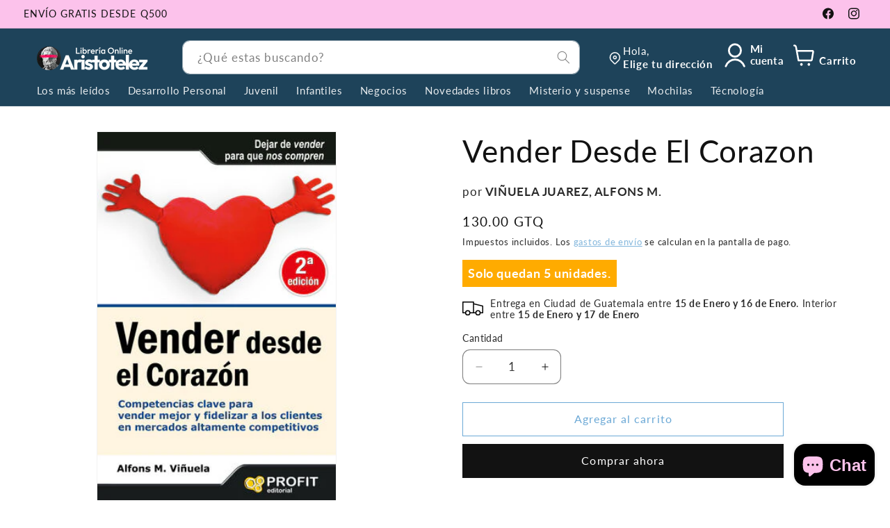

--- FILE ---
content_type: text/html; charset=utf-8
request_url: https://aristotelez.com/products/vender-desde-el-corazon
body_size: 46110
content:
<!doctype html>
<html class="js" lang="es">
  <head>
    <meta charset="utf-8">
    <meta http-equiv="X-UA-Compatible" content="IE=edge">
    <meta name="viewport" content="width=device-width,initial-scale=1">
    <meta name="theme-color" content="">
    <link rel="canonical" href="https://aristotelez.com/products/vender-desde-el-corazon"><link rel="icon" type="image/png" href="//aristotelez.com/cdn/shop/files/logo_aristotelez_6ca4f369-b5ad-479d-8880-c216825b54c8.png?crop=center&height=32&v=1681582532&width=32"><link rel="preconnect" href="https://fonts.shopifycdn.com" crossorigin><title>
      Vender Desde El CorazónAlfons M. Viñuela Juarez - Zerobolas.com
 &ndash; Aristotelez</title>

    
      <meta name="description" content="Compra libros de Alfons M. Viñuela Juarez en Guatemala. Lee su libro Vender Desde El Corazón. Las mejores ofertas en libros están en Zerobolas.com">
    

    

<meta property="og:site_name" content="Aristotelez">
<meta property="og:url" content="https://aristotelez.com/products/vender-desde-el-corazon">
<meta property="og:title" content="Vender Desde El CorazónAlfons M. Viñuela Juarez - Zerobolas.com">
<meta property="og:type" content="product">
<meta property="og:description" content="Compra libros de Alfons M. Viñuela Juarez en Guatemala. Lee su libro Vender Desde El Corazón. Las mejores ofertas en libros están en Zerobolas.com"><meta property="og:image" content="http://aristotelez.com/cdn/shop/products/978841533024_983ab52f-8469-408f-ab07-6f598faf659c.jpg?v=1698978307">
  <meta property="og:image:secure_url" content="https://aristotelez.com/cdn/shop/products/978841533024_983ab52f-8469-408f-ab07-6f598faf659c.jpg?v=1698978307">
  <meta property="og:image:width" content="300">
  <meta property="og:image:height" content="478"><meta property="og:price:amount" content="130.00">
  <meta property="og:price:currency" content="GTQ"><meta name="twitter:card" content="summary_large_image">
<meta name="twitter:title" content="Vender Desde El CorazónAlfons M. Viñuela Juarez - Zerobolas.com">
<meta name="twitter:description" content="Compra libros de Alfons M. Viñuela Juarez en Guatemala. Lee su libro Vender Desde El Corazón. Las mejores ofertas en libros están en Zerobolas.com">


    <script src="//aristotelez.com/cdn/shop/t/7/assets/constants.js?v=132983761750457495441727761597" defer="defer"></script>
    <script src="//aristotelez.com/cdn/shop/t/7/assets/pubsub.js?v=158357773527763999511727761605" defer="defer"></script>
    <script src="//aristotelez.com/cdn/shop/t/7/assets/global.js?v=88558128918567037191727761596" defer="defer"></script>
    <script src="//aristotelez.com/cdn/shop/t/7/assets/details-disclosure.js?v=13653116266235556501727761599" defer="defer"></script>
    <script src="//aristotelez.com/cdn/shop/t/7/assets/details-modal.js?v=25581673532751508451727761594" defer="defer"></script>
    <script src="//aristotelez.com/cdn/shop/t/7/assets/search-form.js?v=133129549252120666541727761606" defer="defer"></script><script src="//aristotelez.com/cdn/shop/t/7/assets/animations.js?v=88693664871331136111727761593" defer="defer"></script><script src="//aristotelez.com/cdn/shop/t/7/assets/custom.js?v=159187583988290617041727891110" defer="defer"></script>

    <script>window.performance && window.performance.mark && window.performance.mark('shopify.content_for_header.start');</script><meta name="google-site-verification" content="PTXqyjbLkCN8ukylZ0bzIe_8d1lrtY_yVmCsuJd9mPY">
<meta name="google-site-verification" content="jgJeMq8dKkyGVp5PCrEu48iBJcXmS6OiaQobj5mBDFQ">
<meta name="facebook-domain-verification" content="3li3f7v942dj4aw775154qg4lrnt0x">
<meta id="shopify-digital-wallet" name="shopify-digital-wallet" content="/60212412583/digital_wallets/dialog">
<link rel="alternate" type="application/json+oembed" href="https://aristotelez.com/products/vender-desde-el-corazon.oembed">
<script async="async" src="/checkouts/internal/preloads.js?locale=es-GT"></script>
<script id="shopify-features" type="application/json">{"accessToken":"13f9075bccda406ac24b84e268996f97","betas":["rich-media-storefront-analytics"],"domain":"aristotelez.com","predictiveSearch":true,"shopId":60212412583,"locale":"es"}</script>
<script>var Shopify = Shopify || {};
Shopify.shop = "zerobolasgt.myshopify.com";
Shopify.locale = "es";
Shopify.currency = {"active":"GTQ","rate":"1.0"};
Shopify.country = "GT";
Shopify.theme = {"name":"Dawn","id":130647326887,"schema_name":"Dawn","schema_version":"15.1.0","theme_store_id":887,"role":"main"};
Shopify.theme.handle = "null";
Shopify.theme.style = {"id":null,"handle":null};
Shopify.cdnHost = "aristotelez.com/cdn";
Shopify.routes = Shopify.routes || {};
Shopify.routes.root = "/";</script>
<script type="module">!function(o){(o.Shopify=o.Shopify||{}).modules=!0}(window);</script>
<script>!function(o){function n(){var o=[];function n(){o.push(Array.prototype.slice.apply(arguments))}return n.q=o,n}var t=o.Shopify=o.Shopify||{};t.loadFeatures=n(),t.autoloadFeatures=n()}(window);</script>
<script id="shop-js-analytics" type="application/json">{"pageType":"product"}</script>
<script defer="defer" async type="module" src="//aristotelez.com/cdn/shopifycloud/shop-js/modules/v2/client.init-shop-cart-sync_B5knhve2.es.esm.js"></script>
<script defer="defer" async type="module" src="//aristotelez.com/cdn/shopifycloud/shop-js/modules/v2/chunk.common_DUtBTchb.esm.js"></script>
<script type="module">
  await import("//aristotelez.com/cdn/shopifycloud/shop-js/modules/v2/client.init-shop-cart-sync_B5knhve2.es.esm.js");
await import("//aristotelez.com/cdn/shopifycloud/shop-js/modules/v2/chunk.common_DUtBTchb.esm.js");

  window.Shopify.SignInWithShop?.initShopCartSync?.({"fedCMEnabled":true,"windoidEnabled":true});

</script>
<script>(function() {
  var isLoaded = false;
  function asyncLoad() {
    if (isLoaded) return;
    isLoaded = true;
    var urls = ["https:\/\/cdn.shopify.com\/s\/files\/1\/0602\/1241\/2583\/t\/4\/assets\/pop_60212412583.js?v=1661168335\u0026shop=zerobolasgt.myshopify.com"];
    for (var i = 0; i < urls.length; i++) {
      var s = document.createElement('script');
      s.type = 'text/javascript';
      s.async = true;
      s.src = urls[i];
      var x = document.getElementsByTagName('script')[0];
      x.parentNode.insertBefore(s, x);
    }
  };
  if(window.attachEvent) {
    window.attachEvent('onload', asyncLoad);
  } else {
    window.addEventListener('load', asyncLoad, false);
  }
})();</script>
<script id="__st">var __st={"a":60212412583,"offset":-21600,"reqid":"6b90139d-7ed5-4f0c-88ec-ef866cc5c8da-1768375120","pageurl":"aristotelez.com\/products\/vender-desde-el-corazon","u":"4b908401b5bf","p":"product","rtyp":"product","rid":7333440028839};</script>
<script>window.ShopifyPaypalV4VisibilityTracking = true;</script>
<script id="captcha-bootstrap">!function(){'use strict';const t='contact',e='account',n='new_comment',o=[[t,t],['blogs',n],['comments',n],[t,'customer']],c=[[e,'customer_login'],[e,'guest_login'],[e,'recover_customer_password'],[e,'create_customer']],r=t=>t.map((([t,e])=>`form[action*='/${t}']:not([data-nocaptcha='true']) input[name='form_type'][value='${e}']`)).join(','),a=t=>()=>t?[...document.querySelectorAll(t)].map((t=>t.form)):[];function s(){const t=[...o],e=r(t);return a(e)}const i='password',u='form_key',d=['recaptcha-v3-token','g-recaptcha-response','h-captcha-response',i],f=()=>{try{return window.sessionStorage}catch{return}},m='__shopify_v',_=t=>t.elements[u];function p(t,e,n=!1){try{const o=window.sessionStorage,c=JSON.parse(o.getItem(e)),{data:r}=function(t){const{data:e,action:n}=t;return t[m]||n?{data:e,action:n}:{data:t,action:n}}(c);for(const[e,n]of Object.entries(r))t.elements[e]&&(t.elements[e].value=n);n&&o.removeItem(e)}catch(o){console.error('form repopulation failed',{error:o})}}const l='form_type',E='cptcha';function T(t){t.dataset[E]=!0}const w=window,h=w.document,L='Shopify',v='ce_forms',y='captcha';let A=!1;((t,e)=>{const n=(g='f06e6c50-85a8-45c8-87d0-21a2b65856fe',I='https://cdn.shopify.com/shopifycloud/storefront-forms-hcaptcha/ce_storefront_forms_captcha_hcaptcha.v1.5.2.iife.js',D={infoText:'Protegido por hCaptcha',privacyText:'Privacidad',termsText:'Términos'},(t,e,n)=>{const o=w[L][v],c=o.bindForm;if(c)return c(t,g,e,D).then(n);var r;o.q.push([[t,g,e,D],n]),r=I,A||(h.body.append(Object.assign(h.createElement('script'),{id:'captcha-provider',async:!0,src:r})),A=!0)});var g,I,D;w[L]=w[L]||{},w[L][v]=w[L][v]||{},w[L][v].q=[],w[L][y]=w[L][y]||{},w[L][y].protect=function(t,e){n(t,void 0,e),T(t)},Object.freeze(w[L][y]),function(t,e,n,w,h,L){const[v,y,A,g]=function(t,e,n){const i=e?o:[],u=t?c:[],d=[...i,...u],f=r(d),m=r(i),_=r(d.filter((([t,e])=>n.includes(e))));return[a(f),a(m),a(_),s()]}(w,h,L),I=t=>{const e=t.target;return e instanceof HTMLFormElement?e:e&&e.form},D=t=>v().includes(t);t.addEventListener('submit',(t=>{const e=I(t);if(!e)return;const n=D(e)&&!e.dataset.hcaptchaBound&&!e.dataset.recaptchaBound,o=_(e),c=g().includes(e)&&(!o||!o.value);(n||c)&&t.preventDefault(),c&&!n&&(function(t){try{if(!f())return;!function(t){const e=f();if(!e)return;const n=_(t);if(!n)return;const o=n.value;o&&e.removeItem(o)}(t);const e=Array.from(Array(32),(()=>Math.random().toString(36)[2])).join('');!function(t,e){_(t)||t.append(Object.assign(document.createElement('input'),{type:'hidden',name:u})),t.elements[u].value=e}(t,e),function(t,e){const n=f();if(!n)return;const o=[...t.querySelectorAll(`input[type='${i}']`)].map((({name:t})=>t)),c=[...d,...o],r={};for(const[a,s]of new FormData(t).entries())c.includes(a)||(r[a]=s);n.setItem(e,JSON.stringify({[m]:1,action:t.action,data:r}))}(t,e)}catch(e){console.error('failed to persist form',e)}}(e),e.submit())}));const S=(t,e)=>{t&&!t.dataset[E]&&(n(t,e.some((e=>e===t))),T(t))};for(const o of['focusin','change'])t.addEventListener(o,(t=>{const e=I(t);D(e)&&S(e,y())}));const B=e.get('form_key'),M=e.get(l),P=B&&M;t.addEventListener('DOMContentLoaded',(()=>{const t=y();if(P)for(const e of t)e.elements[l].value===M&&p(e,B);[...new Set([...A(),...v().filter((t=>'true'===t.dataset.shopifyCaptcha))])].forEach((e=>S(e,t)))}))}(h,new URLSearchParams(w.location.search),n,t,e,['guest_login'])})(!0,!0)}();</script>
<script integrity="sha256-4kQ18oKyAcykRKYeNunJcIwy7WH5gtpwJnB7kiuLZ1E=" data-source-attribution="shopify.loadfeatures" defer="defer" src="//aristotelez.com/cdn/shopifycloud/storefront/assets/storefront/load_feature-a0a9edcb.js" crossorigin="anonymous"></script>
<script data-source-attribution="shopify.dynamic_checkout.dynamic.init">var Shopify=Shopify||{};Shopify.PaymentButton=Shopify.PaymentButton||{isStorefrontPortableWallets:!0,init:function(){window.Shopify.PaymentButton.init=function(){};var t=document.createElement("script");t.src="https://aristotelez.com/cdn/shopifycloud/portable-wallets/latest/portable-wallets.es.js",t.type="module",document.head.appendChild(t)}};
</script>
<script data-source-attribution="shopify.dynamic_checkout.buyer_consent">
  function portableWalletsHideBuyerConsent(e){var t=document.getElementById("shopify-buyer-consent"),n=document.getElementById("shopify-subscription-policy-button");t&&n&&(t.classList.add("hidden"),t.setAttribute("aria-hidden","true"),n.removeEventListener("click",e))}function portableWalletsShowBuyerConsent(e){var t=document.getElementById("shopify-buyer-consent"),n=document.getElementById("shopify-subscription-policy-button");t&&n&&(t.classList.remove("hidden"),t.removeAttribute("aria-hidden"),n.addEventListener("click",e))}window.Shopify?.PaymentButton&&(window.Shopify.PaymentButton.hideBuyerConsent=portableWalletsHideBuyerConsent,window.Shopify.PaymentButton.showBuyerConsent=portableWalletsShowBuyerConsent);
</script>
<script>
  function portableWalletsCleanup(e){e&&e.src&&console.error("Failed to load portable wallets script "+e.src);var t=document.querySelectorAll("shopify-accelerated-checkout .shopify-payment-button__skeleton, shopify-accelerated-checkout-cart .wallet-cart-button__skeleton"),e=document.getElementById("shopify-buyer-consent");for(let e=0;e<t.length;e++)t[e].remove();e&&e.remove()}function portableWalletsNotLoadedAsModule(e){e instanceof ErrorEvent&&"string"==typeof e.message&&e.message.includes("import.meta")&&"string"==typeof e.filename&&e.filename.includes("portable-wallets")&&(window.removeEventListener("error",portableWalletsNotLoadedAsModule),window.Shopify.PaymentButton.failedToLoad=e,"loading"===document.readyState?document.addEventListener("DOMContentLoaded",window.Shopify.PaymentButton.init):window.Shopify.PaymentButton.init())}window.addEventListener("error",portableWalletsNotLoadedAsModule);
</script>

<script type="module" src="https://aristotelez.com/cdn/shopifycloud/portable-wallets/latest/portable-wallets.es.js" onError="portableWalletsCleanup(this)" crossorigin="anonymous"></script>
<script nomodule>
  document.addEventListener("DOMContentLoaded", portableWalletsCleanup);
</script>

<link id="shopify-accelerated-checkout-styles" rel="stylesheet" media="screen" href="https://aristotelez.com/cdn/shopifycloud/portable-wallets/latest/accelerated-checkout-backwards-compat.css" crossorigin="anonymous">
<style id="shopify-accelerated-checkout-cart">
        #shopify-buyer-consent {
  margin-top: 1em;
  display: inline-block;
  width: 100%;
}

#shopify-buyer-consent.hidden {
  display: none;
}

#shopify-subscription-policy-button {
  background: none;
  border: none;
  padding: 0;
  text-decoration: underline;
  font-size: inherit;
  cursor: pointer;
}

#shopify-subscription-policy-button::before {
  box-shadow: none;
}

      </style>
<script id="sections-script" data-sections="header" defer="defer" src="//aristotelez.com/cdn/shop/t/7/compiled_assets/scripts.js?6755"></script>
<script>window.performance && window.performance.mark && window.performance.mark('shopify.content_for_header.end');</script>


    <style data-shopify>
      @font-face {
  font-family: Lato;
  font-weight: 400;
  font-style: normal;
  font-display: swap;
  src: url("//aristotelez.com/cdn/fonts/lato/lato_n4.c3b93d431f0091c8be23185e15c9d1fee1e971c5.woff2") format("woff2"),
       url("//aristotelez.com/cdn/fonts/lato/lato_n4.d5c00c781efb195594fd2fd4ad04f7882949e327.woff") format("woff");
}

      @font-face {
  font-family: Lato;
  font-weight: 700;
  font-style: normal;
  font-display: swap;
  src: url("//aristotelez.com/cdn/fonts/lato/lato_n7.900f219bc7337bc57a7a2151983f0a4a4d9d5dcf.woff2") format("woff2"),
       url("//aristotelez.com/cdn/fonts/lato/lato_n7.a55c60751adcc35be7c4f8a0313f9698598612ee.woff") format("woff");
}

      @font-face {
  font-family: Lato;
  font-weight: 400;
  font-style: italic;
  font-display: swap;
  src: url("//aristotelez.com/cdn/fonts/lato/lato_i4.09c847adc47c2fefc3368f2e241a3712168bc4b6.woff2") format("woff2"),
       url("//aristotelez.com/cdn/fonts/lato/lato_i4.3c7d9eb6c1b0a2bf62d892c3ee4582b016d0f30c.woff") format("woff");
}

      @font-face {
  font-family: Lato;
  font-weight: 700;
  font-style: italic;
  font-display: swap;
  src: url("//aristotelez.com/cdn/fonts/lato/lato_i7.16ba75868b37083a879b8dd9f2be44e067dfbf92.woff2") format("woff2"),
       url("//aristotelez.com/cdn/fonts/lato/lato_i7.4c07c2b3b7e64ab516aa2f2081d2bb0366b9dce8.woff") format("woff");
}

      @font-face {
  font-family: Lato;
  font-weight: 400;
  font-style: normal;
  font-display: swap;
  src: url("//aristotelez.com/cdn/fonts/lato/lato_n4.c3b93d431f0091c8be23185e15c9d1fee1e971c5.woff2") format("woff2"),
       url("//aristotelez.com/cdn/fonts/lato/lato_n4.d5c00c781efb195594fd2fd4ad04f7882949e327.woff") format("woff");
}


      
        :root,
        .color-scheme-1 {
          --color-background: 255,255,255;
        
          --gradient-background: #ffffff;
        

        

        --color-foreground: 18,18,18;
        --color-background-contrast: 191,191,191;
        --color-shadow: 18,18,18;
        --color-button: 18,18,18;
        --color-button-text: 255,255,255;
        --color-secondary-button: 255,255,255;
        --color-secondary-button-text: 108,169,214;
        --color-link: 108,169,214;
        --color-badge-foreground: 18,18,18;
        --color-badge-background: 255,255,255;
        --color-badge-border: 18,18,18;
        --payment-terms-background-color: rgb(255 255 255);
      }
      
        
        .color-scheme-2 {
          --color-background: 245,243,237;
        
          --gradient-background: #f5f3ed;
        

        

        --color-foreground: 18,18,18;
        --color-background-contrast: 199,188,155;
        --color-shadow: 18,18,18;
        --color-button: 18,18,18;
        --color-button-text: 243,243,243;
        --color-secondary-button: 245,243,237;
        --color-secondary-button-text: 18,18,18;
        --color-link: 18,18,18;
        --color-badge-foreground: 18,18,18;
        --color-badge-background: 245,243,237;
        --color-badge-border: 18,18,18;
        --payment-terms-background-color: rgb(245 243 237);
      }
      
        
        .color-scheme-3 {
          --color-background: 30,67,90;
        
          --gradient-background: #1e435a;
        

        

        --color-foreground: 255,255,255;
        --color-background-contrast: 36,81,109;
        --color-shadow: 18,18,18;
        --color-button: 248,0,79;
        --color-button-text: 255,255,255;
        --color-secondary-button: 30,67,90;
        --color-secondary-button-text: 255,255,255;
        --color-link: 255,255,255;
        --color-badge-foreground: 255,255,255;
        --color-badge-background: 30,67,90;
        --color-badge-border: 255,255,255;
        --payment-terms-background-color: rgb(30 67 90);
      }
      
        
        .color-scheme-4 {
          --color-background: 18,18,18;
        
          --gradient-background: #121212;
        

        

        --color-foreground: 255,255,255;
        --color-background-contrast: 146,146,146;
        --color-shadow: 18,18,18;
        --color-button: 255,255,255;
        --color-button-text: 18,18,18;
        --color-secondary-button: 18,18,18;
        --color-secondary-button-text: 255,255,255;
        --color-link: 255,255,255;
        --color-badge-foreground: 255,255,255;
        --color-badge-background: 18,18,18;
        --color-badge-border: 255,255,255;
        --payment-terms-background-color: rgb(18 18 18);
      }
      
        
        .color-scheme-5 {
          --color-background: 51,79,180;
        
          --gradient-background: #334fb4;
        

        

        --color-foreground: 255,255,255;
        --color-background-contrast: 23,35,81;
        --color-shadow: 18,18,18;
        --color-button: 255,255,255;
        --color-button-text: 51,79,180;
        --color-secondary-button: 51,79,180;
        --color-secondary-button-text: 255,255,255;
        --color-link: 255,255,255;
        --color-badge-foreground: 255,255,255;
        --color-badge-background: 51,79,180;
        --color-badge-border: 255,255,255;
        --payment-terms-background-color: rgb(51 79 180);
      }
      
        
        .color-scheme-7b977b76-9195-421a-9858-17285ddcfbbf {
          --color-background: 252,194,235;
        
          --gradient-background: #fcc2eb;
        

        

        --color-foreground: 18,18,18;
        --color-background-contrast: 246,72,195;
        --color-shadow: 18,18,18;
        --color-button: 18,18,18;
        --color-button-text: 255,255,255;
        --color-secondary-button: 252,194,235;
        --color-secondary-button-text: 18,18,18;
        --color-link: 18,18,18;
        --color-badge-foreground: 18,18,18;
        --color-badge-background: 252,194,235;
        --color-badge-border: 18,18,18;
        --payment-terms-background-color: rgb(252 194 235);
      }
      

      body, .color-scheme-1, .color-scheme-2, .color-scheme-3, .color-scheme-4, .color-scheme-5, .color-scheme-7b977b76-9195-421a-9858-17285ddcfbbf {
        color: rgba(var(--color-foreground), 0.9);
        background-color: rgb(var(--color-background));
      }

      :root {
        --font-body-family: Lato, sans-serif;
        --font-body-style: normal;
        --font-body-weight: 400;
        --font-body-weight-bold: 700;

        --font-heading-family: Lato, sans-serif;
        --font-heading-style: normal;
        --font-heading-weight: 400;

        --font-body-scale: 1.05;
        --font-heading-scale: 1.0476190476190477;

        --media-padding: px;
        --media-border-opacity: 0.05;
        --media-border-width: 1px;
        --media-radius: 0px;
        --media-shadow-opacity: 0.0;
        --media-shadow-horizontal-offset: 0px;
        --media-shadow-vertical-offset: 4px;
        --media-shadow-blur-radius: 5px;
        --media-shadow-visible: 0;

        --page-width: 160rem;
        --page-width-margin: 0rem;

        --product-card-image-padding: 1.2rem;
        --product-card-corner-radius: 0.0rem;
        --product-card-text-alignment: left;
        --product-card-border-width: 0.1rem;
        --product-card-border-opacity: 0.1;
        --product-card-shadow-opacity: 0.05;
        --product-card-shadow-visible: 1;
        --product-card-shadow-horizontal-offset: 0.2rem;
        --product-card-shadow-vertical-offset: 0.4rem;
        --product-card-shadow-blur-radius: 0.5rem;

        --collection-card-image-padding: 0.0rem;
        --collection-card-corner-radius: 0.0rem;
        --collection-card-text-alignment: left;
        --collection-card-border-width: 0.0rem;
        --collection-card-border-opacity: 0.0;
        --collection-card-shadow-opacity: 0.1;
        --collection-card-shadow-visible: 1;
        --collection-card-shadow-horizontal-offset: 0.0rem;
        --collection-card-shadow-vertical-offset: 0.0rem;
        --collection-card-shadow-blur-radius: 0.0rem;

        --blog-card-image-padding: 0.0rem;
        --blog-card-corner-radius: 0.0rem;
        --blog-card-text-alignment: left;
        --blog-card-border-width: 0.0rem;
        --blog-card-border-opacity: 0.0;
        --blog-card-shadow-opacity: 0.1;
        --blog-card-shadow-visible: 1;
        --blog-card-shadow-horizontal-offset: 0.0rem;
        --blog-card-shadow-vertical-offset: 0.0rem;
        --blog-card-shadow-blur-radius: 0.0rem;

        --badge-corner-radius: 4.0rem;

        --popup-border-width: 1px;
        --popup-border-opacity: 0.1;
        --popup-corner-radius: 0px;
        --popup-shadow-opacity: 0.0;
        --popup-shadow-horizontal-offset: 0px;
        --popup-shadow-vertical-offset: 4px;
        --popup-shadow-blur-radius: 5px;

        --drawer-border-width: 1px;
        --drawer-border-opacity: 0.1;
        --drawer-shadow-opacity: 0.0;
        --drawer-shadow-horizontal-offset: 0px;
        --drawer-shadow-vertical-offset: 4px;
        --drawer-shadow-blur-radius: 5px;

        --spacing-sections-desktop: 0px;
        --spacing-sections-mobile: 0px;

        --grid-desktop-vertical-spacing: 20px;
        --grid-desktop-horizontal-spacing: 20px;
        --grid-mobile-vertical-spacing: 10px;
        --grid-mobile-horizontal-spacing: 10px;

        --text-boxes-border-opacity: 0.1;
        --text-boxes-border-width: 0px;
        --text-boxes-radius: 0px;
        --text-boxes-shadow-opacity: 0.0;
        --text-boxes-shadow-visible: 0;
        --text-boxes-shadow-horizontal-offset: 0px;
        --text-boxes-shadow-vertical-offset: 4px;
        --text-boxes-shadow-blur-radius: 5px;

        --buttons-radius: 0px;
        --buttons-radius-outset: 0px;
        --buttons-border-width: 1px;
        --buttons-border-opacity: 1.0;
        --buttons-shadow-opacity: 0.0;
        --buttons-shadow-visible: 0;
        --buttons-shadow-horizontal-offset: 0px;
        --buttons-shadow-vertical-offset: 4px;
        --buttons-shadow-blur-radius: 5px;
        --buttons-border-offset: 0px;

        --inputs-radius: 10px;
        --inputs-border-width: 1px;
        --inputs-border-opacity: 0.55;
        --inputs-shadow-opacity: 0.0;
        --inputs-shadow-horizontal-offset: 0px;
        --inputs-margin-offset: 0px;
        --inputs-shadow-vertical-offset: 4px;
        --inputs-shadow-blur-radius: 5px;
        --inputs-radius-outset: 11px;

        --variant-pills-radius: 40px;
        --variant-pills-border-width: 1px;
        --variant-pills-border-opacity: 0.55;
        --variant-pills-shadow-opacity: 0.0;
        --variant-pills-shadow-horizontal-offset: 0px;
        --variant-pills-shadow-vertical-offset: 4px;
        --variant-pills-shadow-blur-radius: 5px;
      }

      *,
      *::before,
      *::after {
        box-sizing: inherit;
      }

      html {
        box-sizing: border-box;
        font-size: calc(var(--font-body-scale) * 62.5%);
        height: 100%;
      }

      body {
        display: grid;
        grid-template-rows: auto auto 1fr auto;
        grid-template-columns: 100%;
        min-height: 100%;
        margin: 0;
        font-size: 1.5rem;
        letter-spacing: 0.06rem;
        line-height: calc(1 + 0.8 / var(--font-body-scale));
        font-family: var(--font-body-family);
        font-style: var(--font-body-style);
        font-weight: var(--font-body-weight);
      }

      @media screen and (min-width: 750px) {
        body {
          font-size: 1.6rem;
        }
      }
    </style>

    <link href="//aristotelez.com/cdn/shop/t/7/assets/base.css?v=143492507029809834471727761592" rel="stylesheet" type="text/css" media="all" />
    <link rel="stylesheet" href="//aristotelez.com/cdn/shop/t/7/assets/component-cart-items.css?v=123238115697927560811727761595" media="print" onload="this.media='all'"><link href="//aristotelez.com/cdn/shop/t/7/assets/component-cart-drawer.css?v=112801333748515159671727761595" rel="stylesheet" type="text/css" media="all" />
      <link href="//aristotelez.com/cdn/shop/t/7/assets/component-cart.css?v=158756663398025035521727761592" rel="stylesheet" type="text/css" media="all" />
      <link href="//aristotelez.com/cdn/shop/t/7/assets/component-totals.css?v=15906652033866631521727761595" rel="stylesheet" type="text/css" media="all" />
      <link href="//aristotelez.com/cdn/shop/t/7/assets/component-price.css?v=80922311270818221731727761594" rel="stylesheet" type="text/css" media="all" />
      <link href="//aristotelez.com/cdn/shop/t/7/assets/component-discounts.css?v=152760482443307489271671037920" rel="stylesheet" type="text/css" media="all" />
<link href="//aristotelez.com/cdn/shop/t/7/assets/custom.css?v=44719120804081812081727891110" rel="stylesheet" type="text/css" media="all" />

      <link rel="preload" as="font" href="//aristotelez.com/cdn/fonts/lato/lato_n4.c3b93d431f0091c8be23185e15c9d1fee1e971c5.woff2" type="font/woff2" crossorigin>
      

      <link rel="preload" as="font" href="//aristotelez.com/cdn/fonts/lato/lato_n4.c3b93d431f0091c8be23185e15c9d1fee1e971c5.woff2" type="font/woff2" crossorigin>
      
<link
        rel="stylesheet"
        href="//aristotelez.com/cdn/shop/t/7/assets/component-predictive-search.css?v=144138623491756579241727761594"
        media="print"
        onload="this.media='all'"
      ><script>
      if (Shopify.designMode) {
        document.documentElement.classList.add('shopify-design-mode');
      }
    </script>
  <!-- BEGIN app block: shopify://apps/judge-me-reviews/blocks/judgeme_core/61ccd3b1-a9f2-4160-9fe9-4fec8413e5d8 --><!-- Start of Judge.me Core -->






<link rel="dns-prefetch" href="https://cdnwidget.judge.me">
<link rel="dns-prefetch" href="https://cdn.judge.me">
<link rel="dns-prefetch" href="https://cdn1.judge.me">
<link rel="dns-prefetch" href="https://api.judge.me">

<script data-cfasync='false' class='jdgm-settings-script'>window.jdgmSettings={"pagination":5,"disable_web_reviews":false,"badge_no_review_text":"Sin reseñas","badge_n_reviews_text":"({{ n }})","hide_badge_preview_if_no_reviews":true,"badge_hide_text":false,"enforce_center_preview_badge":false,"widget_title":"Reseñas de Clientes","widget_open_form_text":"Escribir una reseña","widget_close_form_text":"Cancelar reseña","widget_refresh_page_text":"Actualizar página","widget_summary_text":"Basado en {{ number_of_reviews }} reseña/reseñas","widget_no_review_text":"Sé el primero en escribir una reseña","widget_name_field_text":"Nombre","widget_verified_name_field_text":"Nombre Verificado (público)","widget_name_placeholder_text":"Nombre","widget_required_field_error_text":"Este campo es obligatorio.","widget_email_field_text":"Dirección de correo electrónico","widget_verified_email_field_text":"Correo electrónico Verificado (privado, no se puede editar)","widget_email_placeholder_text":"Tu dirección de correo electrónico","widget_email_field_error_text":"Por favor, ingresa una dirección de correo electrónico válida.","widget_rating_field_text":"Calificación","widget_review_title_field_text":"Título de la Reseña","widget_review_title_placeholder_text":"Da un título a tu reseña","widget_review_body_field_text":"Contenido de la reseña","widget_review_body_placeholder_text":"Empieza a escribir aquí...","widget_pictures_field_text":"Imagen/Video (opcional)","widget_submit_review_text":"Enviar Reseña","widget_submit_verified_review_text":"Enviar Reseña Verificada","widget_submit_success_msg_with_auto_publish":"¡Gracias! Por favor, actualiza la página en unos momentos para ver tu reseña. Puedes eliminar o editar tu reseña iniciando sesión en \u003ca href='https://judge.me/login' target='_blank' rel='nofollow noopener'\u003eJudge.me\u003c/a\u003e","widget_submit_success_msg_no_auto_publish":"¡Gracias! Tu reseña se publicará tan pronto como sea aprobada por el administrador de la tienda. Puedes eliminar o editar tu reseña iniciando sesión en \u003ca href='https://judge.me/login' target='_blank' rel='nofollow noopener'\u003eJudge.me\u003c/a\u003e","widget_show_default_reviews_out_of_total_text":"Mostrando {{ n_reviews_shown }} de {{ n_reviews }} reseñas.","widget_show_all_link_text":"Mostrar todas","widget_show_less_link_text":"Mostrar menos","widget_author_said_text":"{{ reviewer_name }} dijo:","widget_days_text":"hace {{ n }} día/días","widget_weeks_text":"hace {{ n }} semana/semanas","widget_months_text":"hace {{ n }} mes/meses","widget_years_text":"hace {{ n }} año/años","widget_yesterday_text":"Ayer","widget_today_text":"Hoy","widget_replied_text":"\u003e\u003e {{ shop_name }} respondió:","widget_read_more_text":"Leer más","widget_reviewer_name_as_initial":"","widget_rating_filter_color":"#fbcd0a","widget_rating_filter_see_all_text":"Ver todas las reseñas","widget_sorting_most_recent_text":"Más Recientes","widget_sorting_highest_rating_text":"Mayor Calificación","widget_sorting_lowest_rating_text":"Menor Calificación","widget_sorting_with_pictures_text":"Solo Imágenes","widget_sorting_most_helpful_text":"Más Útiles","widget_open_question_form_text":"Hacer una pregunta","widget_reviews_subtab_text":"Reseñas","widget_questions_subtab_text":"Preguntas","widget_question_label_text":"Pregunta","widget_answer_label_text":"Respuesta","widget_question_placeholder_text":"Escribe tu pregunta aquí","widget_submit_question_text":"Enviar Pregunta","widget_question_submit_success_text":"¡Gracias por tu pregunta! Te notificaremos una vez que sea respondida.","verified_badge_text":"Verificado","verified_badge_bg_color":"","verified_badge_text_color":"","verified_badge_placement":"left-of-reviewer-name","widget_review_max_height":"","widget_hide_border":false,"widget_social_share":false,"widget_thumb":false,"widget_review_location_show":false,"widget_location_format":"","all_reviews_include_out_of_store_products":true,"all_reviews_out_of_store_text":"(fuera de la tienda)","all_reviews_pagination":100,"all_reviews_product_name_prefix_text":"sobre","enable_review_pictures":true,"enable_question_anwser":false,"widget_theme":"default","review_date_format":"mm/dd/yyyy","default_sort_method":"most-recent","widget_product_reviews_subtab_text":"Reseñas de Productos","widget_shop_reviews_subtab_text":"Reseñas de la Tienda","widget_other_products_reviews_text":"Reseñas para otros productos","widget_store_reviews_subtab_text":"Reseñas de la tienda","widget_no_store_reviews_text":"Esta tienda no ha recibido ninguna reseña todavía","widget_web_restriction_product_reviews_text":"Este producto no ha recibido ninguna reseña todavía","widget_no_items_text":"No se encontraron elementos","widget_show_more_text":"Mostrar más","widget_write_a_store_review_text":"Escribir una Reseña de la Tienda","widget_other_languages_heading":"Reseñas en Otros Idiomas","widget_translate_review_text":"Traducir reseña a {{ language }}","widget_translating_review_text":"Traduciendo...","widget_show_original_translation_text":"Mostrar original ({{ language }})","widget_translate_review_failed_text":"No se pudo traducir la reseña.","widget_translate_review_retry_text":"Reintentar","widget_translate_review_try_again_later_text":"Intentar más tarde","show_product_url_for_grouped_product":false,"widget_sorting_pictures_first_text":"Imágenes Primero","show_pictures_on_all_rev_page_mobile":false,"show_pictures_on_all_rev_page_desktop":false,"floating_tab_hide_mobile_install_preference":false,"floating_tab_button_name":"★ Reseñas","floating_tab_title":"Deja que los clientes hablen por nosotros","floating_tab_button_color":"","floating_tab_button_background_color":"","floating_tab_url":"","floating_tab_url_enabled":false,"floating_tab_tab_style":"text","all_reviews_text_badge_text":"Los clientes nos califican {{ shop.metafields.judgeme.all_reviews_rating | round: 1 }}/5 basado en {{ shop.metafields.judgeme.all_reviews_count }} reseñas.","all_reviews_text_badge_text_branded_style":"{{ shop.metafields.judgeme.all_reviews_rating | round: 1 }} de 5 estrellas basado en {{ shop.metafields.judgeme.all_reviews_count }} reseñas","is_all_reviews_text_badge_a_link":false,"show_stars_for_all_reviews_text_badge":false,"all_reviews_text_badge_url":"","all_reviews_text_style":"text","all_reviews_text_color_style":"judgeme_brand_color","all_reviews_text_color":"#108474","all_reviews_text_show_jm_brand":true,"featured_carousel_show_header":true,"featured_carousel_title":"Deja que los clientes hablen por nosotros","testimonials_carousel_title":"Los clientes nos dicen","videos_carousel_title":"Historias de clientes reales","cards_carousel_title":"Los clientes nos dicen","featured_carousel_count_text":"de {{ n }} reseñas","featured_carousel_add_link_to_all_reviews_page":false,"featured_carousel_url":"","featured_carousel_show_images":true,"featured_carousel_autoslide_interval":5,"featured_carousel_arrows_on_the_sides":false,"featured_carousel_height":250,"featured_carousel_width":80,"featured_carousel_image_size":0,"featured_carousel_image_height":250,"featured_carousel_arrow_color":"#eeeeee","verified_count_badge_style":"vintage","verified_count_badge_orientation":"horizontal","verified_count_badge_color_style":"judgeme_brand_color","verified_count_badge_color":"#108474","is_verified_count_badge_a_link":false,"verified_count_badge_url":"","verified_count_badge_show_jm_brand":true,"widget_rating_preset_default":5,"widget_first_sub_tab":"product-reviews","widget_show_histogram":true,"widget_histogram_use_custom_color":false,"widget_pagination_use_custom_color":false,"widget_star_use_custom_color":false,"widget_verified_badge_use_custom_color":false,"widget_write_review_use_custom_color":false,"picture_reminder_submit_button":"Upload Pictures","enable_review_videos":false,"mute_video_by_default":false,"widget_sorting_videos_first_text":"Videos Primero","widget_review_pending_text":"Pendiente","featured_carousel_items_for_large_screen":3,"social_share_options_order":"Facebook,Twitter","remove_microdata_snippet":true,"disable_json_ld":false,"enable_json_ld_products":false,"preview_badge_show_question_text":false,"preview_badge_no_question_text":"Sin preguntas","preview_badge_n_question_text":"{{ number_of_questions }} pregunta/preguntas","qa_badge_show_icon":false,"qa_badge_position":"same-row","remove_judgeme_branding":false,"widget_add_search_bar":false,"widget_search_bar_placeholder":"Buscar","widget_sorting_verified_only_text":"Solo verificadas","featured_carousel_theme":"default","featured_carousel_show_rating":true,"featured_carousel_show_title":true,"featured_carousel_show_body":true,"featured_carousel_show_date":false,"featured_carousel_show_reviewer":true,"featured_carousel_show_product":false,"featured_carousel_header_background_color":"#108474","featured_carousel_header_text_color":"#ffffff","featured_carousel_name_product_separator":"reviewed","featured_carousel_full_star_background":"#108474","featured_carousel_empty_star_background":"#dadada","featured_carousel_vertical_theme_background":"#f9fafb","featured_carousel_verified_badge_enable":false,"featured_carousel_verified_badge_color":"#108474","featured_carousel_border_style":"round","featured_carousel_review_line_length_limit":3,"featured_carousel_more_reviews_button_text":"Leer más reseñas","featured_carousel_view_product_button_text":"Ver producto","all_reviews_page_load_reviews_on":"scroll","all_reviews_page_load_more_text":"Cargar Más Reseñas","disable_fb_tab_reviews":false,"enable_ajax_cdn_cache":false,"widget_public_name_text":"mostrado públicamente como","default_reviewer_name":"John Smith","default_reviewer_name_has_non_latin":true,"widget_reviewer_anonymous":"Anónimo","medals_widget_title":"Medallas de Reseñas Judge.me","medals_widget_background_color":"#f9fafb","medals_widget_position":"footer_all_pages","medals_widget_border_color":"#f9fafb","medals_widget_verified_text_position":"left","medals_widget_use_monochromatic_version":false,"medals_widget_elements_color":"#108474","show_reviewer_avatar":true,"widget_invalid_yt_video_url_error_text":"No es una URL de video de YouTube","widget_max_length_field_error_text":"Por favor, ingresa no más de {0} caracteres.","widget_show_country_flag":false,"widget_show_collected_via_shop_app":true,"widget_verified_by_shop_badge_style":"light","widget_verified_by_shop_text":"Verificado por la Tienda","widget_show_photo_gallery":false,"widget_load_with_code_splitting":true,"widget_ugc_install_preference":false,"widget_ugc_title":"Hecho por nosotros, Compartido por ti","widget_ugc_subtitle":"Etiquétanos para ver tu imagen destacada en nuestra página","widget_ugc_arrows_color":"#ffffff","widget_ugc_primary_button_text":"Comprar Ahora","widget_ugc_primary_button_background_color":"#108474","widget_ugc_primary_button_text_color":"#ffffff","widget_ugc_primary_button_border_width":"0","widget_ugc_primary_button_border_style":"none","widget_ugc_primary_button_border_color":"#108474","widget_ugc_primary_button_border_radius":"25","widget_ugc_secondary_button_text":"Cargar Más","widget_ugc_secondary_button_background_color":"#ffffff","widget_ugc_secondary_button_text_color":"#108474","widget_ugc_secondary_button_border_width":"2","widget_ugc_secondary_button_border_style":"solid","widget_ugc_secondary_button_border_color":"#108474","widget_ugc_secondary_button_border_radius":"25","widget_ugc_reviews_button_text":"Ver Reseñas","widget_ugc_reviews_button_background_color":"#ffffff","widget_ugc_reviews_button_text_color":"#108474","widget_ugc_reviews_button_border_width":"2","widget_ugc_reviews_button_border_style":"solid","widget_ugc_reviews_button_border_color":"#108474","widget_ugc_reviews_button_border_radius":"25","widget_ugc_reviews_button_link_to":"judgeme-reviews-page","widget_ugc_show_post_date":true,"widget_ugc_max_width":"800","widget_rating_metafield_value_type":true,"widget_primary_color":"#108474","widget_enable_secondary_color":false,"widget_secondary_color":"#edf5f5","widget_summary_average_rating_text":"{{ average_rating }} de 5","widget_media_grid_title":"Fotos y videos de clientes","widget_media_grid_see_more_text":"Ver más","widget_round_style":false,"widget_show_product_medals":true,"widget_verified_by_judgeme_text":"Verificado por Judge.me","widget_show_store_medals":true,"widget_verified_by_judgeme_text_in_store_medals":"Verificado por Judge.me","widget_media_field_exceed_quantity_message":"Lo sentimos, solo podemos aceptar {{ max_media }} para una reseña.","widget_media_field_exceed_limit_message":"{{ file_name }} es demasiado grande, por favor selecciona un {{ media_type }} menor a {{ size_limit }}MB.","widget_review_submitted_text":"¡Reseña Enviada!","widget_question_submitted_text":"¡Pregunta Enviada!","widget_close_form_text_question":"Cancelar","widget_write_your_answer_here_text":"Escribe tu respuesta aquí","widget_enabled_branded_link":true,"widget_show_collected_by_judgeme":false,"widget_reviewer_name_color":"","widget_write_review_text_color":"","widget_write_review_bg_color":"","widget_collected_by_judgeme_text":"recopilado por Judge.me","widget_pagination_type":"standard","widget_load_more_text":"Cargar Más","widget_load_more_color":"#108474","widget_full_review_text":"Reseña Completa","widget_read_more_reviews_text":"Leer Más Reseñas","widget_read_questions_text":"Leer Preguntas","widget_questions_and_answers_text":"Preguntas y Respuestas","widget_verified_by_text":"Verificado por","widget_verified_text":"Verificado","widget_number_of_reviews_text":"{{ number_of_reviews }} reseñas","widget_back_button_text":"Atrás","widget_next_button_text":"Siguiente","widget_custom_forms_filter_button":"Filtros","custom_forms_style":"vertical","widget_show_review_information":false,"how_reviews_are_collected":"¿Cómo se recopilan las reseñas?","widget_show_review_keywords":false,"widget_gdpr_statement":"Cómo usamos tus datos: Solo te contactaremos sobre la reseña que dejaste, y solo si es necesario. Al enviar tu reseña, aceptas los \u003ca href='https://judge.me/terms' target='_blank' rel='nofollow noopener'\u003etérminos\u003c/a\u003e, \u003ca href='https://judge.me/privacy' target='_blank' rel='nofollow noopener'\u003eprivacidad\u003c/a\u003e y \u003ca href='https://judge.me/content-policy' target='_blank' rel='nofollow noopener'\u003epolíticas de contenido\u003c/a\u003e de Judge.me.","widget_multilingual_sorting_enabled":false,"widget_translate_review_content_enabled":false,"widget_translate_review_content_method":"manual","popup_widget_review_selection":"automatically_with_pictures","popup_widget_round_border_style":true,"popup_widget_show_title":true,"popup_widget_show_body":true,"popup_widget_show_reviewer":false,"popup_widget_show_product":true,"popup_widget_show_pictures":true,"popup_widget_use_review_picture":true,"popup_widget_show_on_home_page":true,"popup_widget_show_on_product_page":true,"popup_widget_show_on_collection_page":true,"popup_widget_show_on_cart_page":true,"popup_widget_position":"bottom_left","popup_widget_first_review_delay":5,"popup_widget_duration":5,"popup_widget_interval":5,"popup_widget_review_count":5,"popup_widget_hide_on_mobile":true,"review_snippet_widget_round_border_style":true,"review_snippet_widget_card_color":"#FFFFFF","review_snippet_widget_slider_arrows_background_color":"#FFFFFF","review_snippet_widget_slider_arrows_color":"#000000","review_snippet_widget_star_color":"#108474","show_product_variant":false,"all_reviews_product_variant_label_text":"Variante: ","widget_show_verified_branding":false,"widget_ai_summary_title":"Los clientes dicen","widget_ai_summary_disclaimer":"Resumen de reseñas impulsado por IA basado en reseñas recientes de clientes","widget_show_ai_summary":false,"widget_show_ai_summary_bg":false,"widget_show_review_title_input":true,"redirect_reviewers_invited_via_email":"review_widget","request_store_review_after_product_review":false,"request_review_other_products_in_order":false,"review_form_color_scheme":"default","review_form_corner_style":"square","review_form_star_color":{},"review_form_text_color":"#333333","review_form_background_color":"#ffffff","review_form_field_background_color":"#fafafa","review_form_button_color":{},"review_form_button_text_color":"#ffffff","review_form_modal_overlay_color":"#000000","review_content_screen_title_text":"¿Cómo calificarías este producto?","review_content_introduction_text":"Nos encantaría que compartieras un poco sobre tu experiencia.","store_review_form_title_text":"¿Cómo calificarías esta tienda?","store_review_form_introduction_text":"Nos encantaría que compartieras un poco sobre tu experiencia.","show_review_guidance_text":true,"one_star_review_guidance_text":"Pobre","five_star_review_guidance_text":"Excelente","customer_information_screen_title_text":"Sobre ti","customer_information_introduction_text":"Por favor, cuéntanos más sobre ti.","custom_questions_screen_title_text":"Tu experiencia en más detalle","custom_questions_introduction_text":"Aquí hay algunas preguntas para ayudarnos a entender más sobre tu experiencia.","review_submitted_screen_title_text":"¡Gracias por tu reseña!","review_submitted_screen_thank_you_text":"La estamos procesando y aparecerá en la tienda pronto.","review_submitted_screen_email_verification_text":"Por favor, confirma tu correo electrónico haciendo clic en el enlace que acabamos de enviarte. Esto nos ayuda a mantener las reseñas auténticas.","review_submitted_request_store_review_text":"¿Te gustaría compartir tu experiencia de compra con nosotros?","review_submitted_review_other_products_text":"¿Te gustaría reseñar estos productos?","store_review_screen_title_text":"¿Te gustaría compartir tu experiencia de compra con nosotros?","store_review_introduction_text":"Valoramos tu opinión y la utilizamos para mejorar. Por favor, comparte cualquier pensamiento o sugerencia que tengas.","reviewer_media_screen_title_picture_text":"Compartir una foto","reviewer_media_introduction_picture_text":"Sube una foto para apoyar tu reseña.","reviewer_media_screen_title_video_text":"Compartir un video","reviewer_media_introduction_video_text":"Sube un video para apoyar tu reseña.","reviewer_media_screen_title_picture_or_video_text":"Compartir una foto o video","reviewer_media_introduction_picture_or_video_text":"Sube una foto o video para apoyar tu reseña.","reviewer_media_youtube_url_text":"Pega tu URL de Youtube aquí","advanced_settings_next_step_button_text":"Siguiente","advanced_settings_close_review_button_text":"Cerrar","modal_write_review_flow":false,"write_review_flow_required_text":"Obligatorio","write_review_flow_privacy_message_text":"Respetamos tu privacidad.","write_review_flow_anonymous_text":"Reseña como anónimo","write_review_flow_visibility_text":"No será visible para otros clientes.","write_review_flow_multiple_selection_help_text":"Selecciona tantos como quieras","write_review_flow_single_selection_help_text":"Selecciona una opción","write_review_flow_required_field_error_text":"Este campo es obligatorio","write_review_flow_invalid_email_error_text":"Por favor ingresa una dirección de correo válida","write_review_flow_max_length_error_text":"Máx. {{ max_length }} caracteres.","write_review_flow_media_upload_text":"\u003cb\u003eHaz clic para subir\u003c/b\u003e o arrastrar y soltar","write_review_flow_gdpr_statement":"Solo te contactaremos sobre tu reseña si es necesario. Al enviar tu reseña, aceptas nuestros \u003ca href='https://judge.me/terms' target='_blank' rel='nofollow noopener'\u003etérminos y condiciones\u003c/a\u003e y \u003ca href='https://judge.me/privacy' target='_blank' rel='nofollow noopener'\u003epolítica de privacidad\u003c/a\u003e.","rating_only_reviews_enabled":false,"show_negative_reviews_help_screen":false,"new_review_flow_help_screen_rating_threshold":3,"negative_review_resolution_screen_title_text":"Cuéntanos más","negative_review_resolution_text":"Tu experiencia es importante para nosotros. Si hubo problemas con tu compra, estamos aquí para ayudar. No dudes en contactarnos, nos encantaría la oportunidad de arreglar las cosas.","negative_review_resolution_button_text":"Contáctanos","negative_review_resolution_proceed_with_review_text":"Deja una reseña","negative_review_resolution_subject":"Problema con la compra de {{ shop_name }}.{{ order_name }}","preview_badge_collection_page_install_status":false,"widget_review_custom_css":"","preview_badge_custom_css":"","preview_badge_stars_count":"5-stars","featured_carousel_custom_css":"","floating_tab_custom_css":"","all_reviews_widget_custom_css":"","medals_widget_custom_css":"","verified_badge_custom_css":"","all_reviews_text_custom_css":"","transparency_badges_collected_via_store_invite":false,"transparency_badges_from_another_provider":false,"transparency_badges_collected_from_store_visitor":false,"transparency_badges_collected_by_verified_review_provider":false,"transparency_badges_earned_reward":false,"transparency_badges_collected_via_store_invite_text":"Reseña recopilada a través de una invitación al negocio","transparency_badges_from_another_provider_text":"Reseña recopilada de otro proveedor","transparency_badges_collected_from_store_visitor_text":"Reseña recopilada de un visitante del negocio","transparency_badges_written_in_google_text":"Reseña escrita en Google","transparency_badges_written_in_etsy_text":"Reseña escrita en Etsy","transparency_badges_written_in_shop_app_text":"Reseña escrita en Shop App","transparency_badges_earned_reward_text":"Reseña ganó una recompensa para una futura compra","product_review_widget_per_page":10,"widget_store_review_label_text":"Reseña de la tienda","checkout_comment_extension_title_on_product_page":"Customer Comments","checkout_comment_extension_num_latest_comment_show":5,"checkout_comment_extension_format":"name_and_timestamp","checkout_comment_customer_name":"last_initial","checkout_comment_comment_notification":true,"preview_badge_collection_page_install_preference":true,"preview_badge_home_page_install_preference":false,"preview_badge_product_page_install_preference":true,"review_widget_install_preference":"","review_carousel_install_preference":false,"floating_reviews_tab_install_preference":"none","verified_reviews_count_badge_install_preference":false,"all_reviews_text_install_preference":false,"review_widget_best_location":true,"judgeme_medals_install_preference":false,"review_widget_revamp_enabled":false,"review_widget_qna_enabled":false,"review_widget_header_theme":"minimal","review_widget_widget_title_enabled":true,"review_widget_header_text_size":"medium","review_widget_header_text_weight":"regular","review_widget_average_rating_style":"compact","review_widget_bar_chart_enabled":true,"review_widget_bar_chart_type":"numbers","review_widget_bar_chart_style":"standard","review_widget_expanded_media_gallery_enabled":false,"review_widget_reviews_section_theme":"standard","review_widget_image_style":"thumbnails","review_widget_review_image_ratio":"square","review_widget_stars_size":"medium","review_widget_verified_badge":"standard_text","review_widget_review_title_text_size":"medium","review_widget_review_text_size":"medium","review_widget_review_text_length":"medium","review_widget_number_of_columns_desktop":3,"review_widget_carousel_transition_speed":5,"review_widget_custom_questions_answers_display":"always","review_widget_button_text_color":"#FFFFFF","review_widget_text_color":"#000000","review_widget_lighter_text_color":"#7B7B7B","review_widget_corner_styling":"soft","review_widget_review_word_singular":"reseña","review_widget_review_word_plural":"reseñas","review_widget_voting_label":"¿Útil?","review_widget_shop_reply_label":"Respuesta de {{ shop_name }}:","review_widget_filters_title":"Filtros","qna_widget_question_word_singular":"Pregunta","qna_widget_question_word_plural":"Preguntas","qna_widget_answer_reply_label":"Respuesta de {{ answerer_name }}:","qna_content_screen_title_text":"Preguntar sobre este producto","qna_widget_question_required_field_error_text":"Por favor, ingrese su pregunta.","qna_widget_flow_gdpr_statement":"Solo te contactaremos sobre tu pregunta si es necesario. Al enviar tu pregunta, aceptas nuestros \u003ca href='https://judge.me/terms' target='_blank' rel='nofollow noopener'\u003etérminos y condiciones\u003c/a\u003e y \u003ca href='https://judge.me/privacy' target='_blank' rel='nofollow noopener'\u003epolítica de privacidad\u003c/a\u003e.","qna_widget_question_submitted_text":"¡Gracias por tu pregunta!","qna_widget_close_form_text_question":"Cerrar","qna_widget_question_submit_success_text":"Te informaremos por correo electrónico cuando te respondamos tu pregunta.","all_reviews_widget_v2025_enabled":false,"all_reviews_widget_v2025_header_theme":"default","all_reviews_widget_v2025_widget_title_enabled":true,"all_reviews_widget_v2025_header_text_size":"medium","all_reviews_widget_v2025_header_text_weight":"regular","all_reviews_widget_v2025_average_rating_style":"compact","all_reviews_widget_v2025_bar_chart_enabled":true,"all_reviews_widget_v2025_bar_chart_type":"numbers","all_reviews_widget_v2025_bar_chart_style":"standard","all_reviews_widget_v2025_expanded_media_gallery_enabled":false,"all_reviews_widget_v2025_show_store_medals":true,"all_reviews_widget_v2025_show_photo_gallery":true,"all_reviews_widget_v2025_show_review_keywords":false,"all_reviews_widget_v2025_show_ai_summary":false,"all_reviews_widget_v2025_show_ai_summary_bg":false,"all_reviews_widget_v2025_add_search_bar":false,"all_reviews_widget_v2025_default_sort_method":"most-recent","all_reviews_widget_v2025_reviews_per_page":10,"all_reviews_widget_v2025_reviews_section_theme":"default","all_reviews_widget_v2025_image_style":"thumbnails","all_reviews_widget_v2025_review_image_ratio":"square","all_reviews_widget_v2025_stars_size":"medium","all_reviews_widget_v2025_verified_badge":"bold_badge","all_reviews_widget_v2025_review_title_text_size":"medium","all_reviews_widget_v2025_review_text_size":"medium","all_reviews_widget_v2025_review_text_length":"medium","all_reviews_widget_v2025_number_of_columns_desktop":3,"all_reviews_widget_v2025_carousel_transition_speed":5,"all_reviews_widget_v2025_custom_questions_answers_display":"always","all_reviews_widget_v2025_show_product_variant":false,"all_reviews_widget_v2025_show_reviewer_avatar":true,"all_reviews_widget_v2025_reviewer_name_as_initial":"","all_reviews_widget_v2025_review_location_show":false,"all_reviews_widget_v2025_location_format":"","all_reviews_widget_v2025_show_country_flag":false,"all_reviews_widget_v2025_verified_by_shop_badge_style":"light","all_reviews_widget_v2025_social_share":false,"all_reviews_widget_v2025_social_share_options_order":"Facebook,Twitter,LinkedIn,Pinterest","all_reviews_widget_v2025_pagination_type":"standard","all_reviews_widget_v2025_button_text_color":"#FFFFFF","all_reviews_widget_v2025_text_color":"#000000","all_reviews_widget_v2025_lighter_text_color":"#7B7B7B","all_reviews_widget_v2025_corner_styling":"soft","all_reviews_widget_v2025_title":"Reseñas de clientes","all_reviews_widget_v2025_ai_summary_title":"Los clientes dicen sobre esta tienda","all_reviews_widget_v2025_no_review_text":"Sé el primero en escribir una reseña","platform":"shopify","branding_url":"https://app.judge.me/reviews/stores/aristotelez.com","branding_text":"Desarrollado por Judge.me","locale":"en","reply_name":"Aristotelez","widget_version":"2.1","footer":true,"autopublish":true,"review_dates":true,"enable_custom_form":false,"shop_use_review_site":true,"shop_locale":"es","enable_multi_locales_translations":false,"show_review_title_input":true,"review_verification_email_status":"always","can_be_branded":true,"reply_name_text":"Aristotelez"};</script> <style class='jdgm-settings-style'>.jdgm-xx{left:0}.jdgm-histogram .jdgm-histogram__bar-content{background:#fbcd0a}.jdgm-histogram .jdgm-histogram__bar:after{background:#fbcd0a}.jdgm-prev-badge[data-average-rating='0.00']{display:none !important}.jdgm-author-all-initials{display:none !important}.jdgm-author-last-initial{display:none !important}.jdgm-rev-widg__title{visibility:hidden}.jdgm-rev-widg__summary-text{visibility:hidden}.jdgm-prev-badge__text{visibility:hidden}.jdgm-rev__replier:before{content:'Aristotelez'}.jdgm-rev__prod-link-prefix:before{content:'sobre'}.jdgm-rev__variant-label:before{content:'Variante: '}.jdgm-rev__out-of-store-text:before{content:'(fuera de la tienda)'}@media only screen and (min-width: 768px){.jdgm-rev__pics .jdgm-rev_all-rev-page-picture-separator,.jdgm-rev__pics .jdgm-rev__product-picture{display:none}}@media only screen and (max-width: 768px){.jdgm-rev__pics .jdgm-rev_all-rev-page-picture-separator,.jdgm-rev__pics .jdgm-rev__product-picture{display:none}}.jdgm-preview-badge[data-template="index"]{display:none !important}.jdgm-verified-count-badget[data-from-snippet="true"]{display:none !important}.jdgm-carousel-wrapper[data-from-snippet="true"]{display:none !important}.jdgm-all-reviews-text[data-from-snippet="true"]{display:none !important}.jdgm-medals-section[data-from-snippet="true"]{display:none !important}.jdgm-ugc-media-wrapper[data-from-snippet="true"]{display:none !important}.jdgm-rev__transparency-badge[data-badge-type="review_collected_via_store_invitation"]{display:none !important}.jdgm-rev__transparency-badge[data-badge-type="review_collected_from_another_provider"]{display:none !important}.jdgm-rev__transparency-badge[data-badge-type="review_collected_from_store_visitor"]{display:none !important}.jdgm-rev__transparency-badge[data-badge-type="review_written_in_etsy"]{display:none !important}.jdgm-rev__transparency-badge[data-badge-type="review_written_in_google_business"]{display:none !important}.jdgm-rev__transparency-badge[data-badge-type="review_written_in_shop_app"]{display:none !important}.jdgm-rev__transparency-badge[data-badge-type="review_earned_for_future_purchase"]{display:none !important}
</style> <style class='jdgm-settings-style'></style>

  
  
  
  <style class='jdgm-miracle-styles'>
  @-webkit-keyframes jdgm-spin{0%{-webkit-transform:rotate(0deg);-ms-transform:rotate(0deg);transform:rotate(0deg)}100%{-webkit-transform:rotate(359deg);-ms-transform:rotate(359deg);transform:rotate(359deg)}}@keyframes jdgm-spin{0%{-webkit-transform:rotate(0deg);-ms-transform:rotate(0deg);transform:rotate(0deg)}100%{-webkit-transform:rotate(359deg);-ms-transform:rotate(359deg);transform:rotate(359deg)}}@font-face{font-family:'JudgemeStar';src:url("[data-uri]") format("woff");font-weight:normal;font-style:normal}.jdgm-star{font-family:'JudgemeStar';display:inline !important;text-decoration:none !important;padding:0 4px 0 0 !important;margin:0 !important;font-weight:bold;opacity:1;-webkit-font-smoothing:antialiased;-moz-osx-font-smoothing:grayscale}.jdgm-star:hover{opacity:1}.jdgm-star:last-of-type{padding:0 !important}.jdgm-star.jdgm--on:before{content:"\e000"}.jdgm-star.jdgm--off:before{content:"\e001"}.jdgm-star.jdgm--half:before{content:"\e002"}.jdgm-widget *{margin:0;line-height:1.4;-webkit-box-sizing:border-box;-moz-box-sizing:border-box;box-sizing:border-box;-webkit-overflow-scrolling:touch}.jdgm-hidden{display:none !important;visibility:hidden !important}.jdgm-temp-hidden{display:none}.jdgm-spinner{width:40px;height:40px;margin:auto;border-radius:50%;border-top:2px solid #eee;border-right:2px solid #eee;border-bottom:2px solid #eee;border-left:2px solid #ccc;-webkit-animation:jdgm-spin 0.8s infinite linear;animation:jdgm-spin 0.8s infinite linear}.jdgm-prev-badge{display:block !important}

</style>


  
  
   


<script data-cfasync='false' class='jdgm-script'>
!function(e){window.jdgm=window.jdgm||{},jdgm.CDN_HOST="https://cdnwidget.judge.me/",jdgm.CDN_HOST_ALT="https://cdn2.judge.me/cdn/widget_frontend/",jdgm.API_HOST="https://api.judge.me/",jdgm.CDN_BASE_URL="https://cdn.shopify.com/extensions/019bb841-f064-7488-b6fb-cd56536383e8/judgeme-extensions-293/assets/",
jdgm.docReady=function(d){(e.attachEvent?"complete"===e.readyState:"loading"!==e.readyState)?
setTimeout(d,0):e.addEventListener("DOMContentLoaded",d)},jdgm.loadCSS=function(d,t,o,a){
!o&&jdgm.loadCSS.requestedUrls.indexOf(d)>=0||(jdgm.loadCSS.requestedUrls.push(d),
(a=e.createElement("link")).rel="stylesheet",a.class="jdgm-stylesheet",a.media="nope!",
a.href=d,a.onload=function(){this.media="all",t&&setTimeout(t)},e.body.appendChild(a))},
jdgm.loadCSS.requestedUrls=[],jdgm.loadJS=function(e,d){var t=new XMLHttpRequest;
t.onreadystatechange=function(){4===t.readyState&&(Function(t.response)(),d&&d(t.response))},
t.open("GET",e),t.onerror=function(){if(e.indexOf(jdgm.CDN_HOST)===0&&jdgm.CDN_HOST_ALT!==jdgm.CDN_HOST){var f=e.replace(jdgm.CDN_HOST,jdgm.CDN_HOST_ALT);jdgm.loadJS(f,d)}},t.send()},jdgm.docReady((function(){(window.jdgmLoadCSS||e.querySelectorAll(
".jdgm-widget, .jdgm-all-reviews-page").length>0)&&(jdgmSettings.widget_load_with_code_splitting?
parseFloat(jdgmSettings.widget_version)>=3?jdgm.loadCSS(jdgm.CDN_HOST+"widget_v3/base.css"):
jdgm.loadCSS(jdgm.CDN_HOST+"widget/base.css"):jdgm.loadCSS(jdgm.CDN_HOST+"shopify_v2.css"),
jdgm.loadJS(jdgm.CDN_HOST+"loa"+"der.js"))}))}(document);
</script>
<noscript><link rel="stylesheet" type="text/css" media="all" href="https://cdnwidget.judge.me/shopify_v2.css"></noscript>

<!-- BEGIN app snippet: theme_fix_tags --><script>
  (function() {
    var jdgmThemeFixes = null;
    if (!jdgmThemeFixes) return;
    var thisThemeFix = jdgmThemeFixes[Shopify.theme.id];
    if (!thisThemeFix) return;

    if (thisThemeFix.html) {
      document.addEventListener("DOMContentLoaded", function() {
        var htmlDiv = document.createElement('div');
        htmlDiv.classList.add('jdgm-theme-fix-html');
        htmlDiv.innerHTML = thisThemeFix.html;
        document.body.append(htmlDiv);
      });
    };

    if (thisThemeFix.css) {
      var styleTag = document.createElement('style');
      styleTag.classList.add('jdgm-theme-fix-style');
      styleTag.innerHTML = thisThemeFix.css;
      document.head.append(styleTag);
    };

    if (thisThemeFix.js) {
      var scriptTag = document.createElement('script');
      scriptTag.classList.add('jdgm-theme-fix-script');
      scriptTag.innerHTML = thisThemeFix.js;
      document.head.append(scriptTag);
    };
  })();
</script>
<!-- END app snippet -->
<!-- End of Judge.me Core -->



<!-- END app block --><script src="https://cdn.shopify.com/extensions/7bc9bb47-adfa-4267-963e-cadee5096caf/inbox-1252/assets/inbox-chat-loader.js" type="text/javascript" defer="defer"></script>
<script src="https://cdn.shopify.com/extensions/019bb841-f064-7488-b6fb-cd56536383e8/judgeme-extensions-293/assets/loader.js" type="text/javascript" defer="defer"></script>
<link href="https://monorail-edge.shopifysvc.com" rel="dns-prefetch">
<script>(function(){if ("sendBeacon" in navigator && "performance" in window) {try {var session_token_from_headers = performance.getEntriesByType('navigation')[0].serverTiming.find(x => x.name == '_s').description;} catch {var session_token_from_headers = undefined;}var session_cookie_matches = document.cookie.match(/_shopify_s=([^;]*)/);var session_token_from_cookie = session_cookie_matches && session_cookie_matches.length === 2 ? session_cookie_matches[1] : "";var session_token = session_token_from_headers || session_token_from_cookie || "";function handle_abandonment_event(e) {var entries = performance.getEntries().filter(function(entry) {return /monorail-edge.shopifysvc.com/.test(entry.name);});if (!window.abandonment_tracked && entries.length === 0) {window.abandonment_tracked = true;var currentMs = Date.now();var navigation_start = performance.timing.navigationStart;var payload = {shop_id: 60212412583,url: window.location.href,navigation_start,duration: currentMs - navigation_start,session_token,page_type: "product"};window.navigator.sendBeacon("https://monorail-edge.shopifysvc.com/v1/produce", JSON.stringify({schema_id: "online_store_buyer_site_abandonment/1.1",payload: payload,metadata: {event_created_at_ms: currentMs,event_sent_at_ms: currentMs}}));}}window.addEventListener('pagehide', handle_abandonment_event);}}());</script>
<script id="web-pixels-manager-setup">(function e(e,d,r,n,o){if(void 0===o&&(o={}),!Boolean(null===(a=null===(i=window.Shopify)||void 0===i?void 0:i.analytics)||void 0===a?void 0:a.replayQueue)){var i,a;window.Shopify=window.Shopify||{};var t=window.Shopify;t.analytics=t.analytics||{};var s=t.analytics;s.replayQueue=[],s.publish=function(e,d,r){return s.replayQueue.push([e,d,r]),!0};try{self.performance.mark("wpm:start")}catch(e){}var l=function(){var e={modern:/Edge?\/(1{2}[4-9]|1[2-9]\d|[2-9]\d{2}|\d{4,})\.\d+(\.\d+|)|Firefox\/(1{2}[4-9]|1[2-9]\d|[2-9]\d{2}|\d{4,})\.\d+(\.\d+|)|Chrom(ium|e)\/(9{2}|\d{3,})\.\d+(\.\d+|)|(Maci|X1{2}).+ Version\/(15\.\d+|(1[6-9]|[2-9]\d|\d{3,})\.\d+)([,.]\d+|)( \(\w+\)|)( Mobile\/\w+|) Safari\/|Chrome.+OPR\/(9{2}|\d{3,})\.\d+\.\d+|(CPU[ +]OS|iPhone[ +]OS|CPU[ +]iPhone|CPU IPhone OS|CPU iPad OS)[ +]+(15[._]\d+|(1[6-9]|[2-9]\d|\d{3,})[._]\d+)([._]\d+|)|Android:?[ /-](13[3-9]|1[4-9]\d|[2-9]\d{2}|\d{4,})(\.\d+|)(\.\d+|)|Android.+Firefox\/(13[5-9]|1[4-9]\d|[2-9]\d{2}|\d{4,})\.\d+(\.\d+|)|Android.+Chrom(ium|e)\/(13[3-9]|1[4-9]\d|[2-9]\d{2}|\d{4,})\.\d+(\.\d+|)|SamsungBrowser\/([2-9]\d|\d{3,})\.\d+/,legacy:/Edge?\/(1[6-9]|[2-9]\d|\d{3,})\.\d+(\.\d+|)|Firefox\/(5[4-9]|[6-9]\d|\d{3,})\.\d+(\.\d+|)|Chrom(ium|e)\/(5[1-9]|[6-9]\d|\d{3,})\.\d+(\.\d+|)([\d.]+$|.*Safari\/(?![\d.]+ Edge\/[\d.]+$))|(Maci|X1{2}).+ Version\/(10\.\d+|(1[1-9]|[2-9]\d|\d{3,})\.\d+)([,.]\d+|)( \(\w+\)|)( Mobile\/\w+|) Safari\/|Chrome.+OPR\/(3[89]|[4-9]\d|\d{3,})\.\d+\.\d+|(CPU[ +]OS|iPhone[ +]OS|CPU[ +]iPhone|CPU IPhone OS|CPU iPad OS)[ +]+(10[._]\d+|(1[1-9]|[2-9]\d|\d{3,})[._]\d+)([._]\d+|)|Android:?[ /-](13[3-9]|1[4-9]\d|[2-9]\d{2}|\d{4,})(\.\d+|)(\.\d+|)|Mobile Safari.+OPR\/([89]\d|\d{3,})\.\d+\.\d+|Android.+Firefox\/(13[5-9]|1[4-9]\d|[2-9]\d{2}|\d{4,})\.\d+(\.\d+|)|Android.+Chrom(ium|e)\/(13[3-9]|1[4-9]\d|[2-9]\d{2}|\d{4,})\.\d+(\.\d+|)|Android.+(UC? ?Browser|UCWEB|U3)[ /]?(15\.([5-9]|\d{2,})|(1[6-9]|[2-9]\d|\d{3,})\.\d+)\.\d+|SamsungBrowser\/(5\.\d+|([6-9]|\d{2,})\.\d+)|Android.+MQ{2}Browser\/(14(\.(9|\d{2,})|)|(1[5-9]|[2-9]\d|\d{3,})(\.\d+|))(\.\d+|)|K[Aa][Ii]OS\/(3\.\d+|([4-9]|\d{2,})\.\d+)(\.\d+|)/},d=e.modern,r=e.legacy,n=navigator.userAgent;return n.match(d)?"modern":n.match(r)?"legacy":"unknown"}(),u="modern"===l?"modern":"legacy",c=(null!=n?n:{modern:"",legacy:""})[u],f=function(e){return[e.baseUrl,"/wpm","/b",e.hashVersion,"modern"===e.buildTarget?"m":"l",".js"].join("")}({baseUrl:d,hashVersion:r,buildTarget:u}),m=function(e){var d=e.version,r=e.bundleTarget,n=e.surface,o=e.pageUrl,i=e.monorailEndpoint;return{emit:function(e){var a=e.status,t=e.errorMsg,s=(new Date).getTime(),l=JSON.stringify({metadata:{event_sent_at_ms:s},events:[{schema_id:"web_pixels_manager_load/3.1",payload:{version:d,bundle_target:r,page_url:o,status:a,surface:n,error_msg:t},metadata:{event_created_at_ms:s}}]});if(!i)return console&&console.warn&&console.warn("[Web Pixels Manager] No Monorail endpoint provided, skipping logging."),!1;try{return self.navigator.sendBeacon.bind(self.navigator)(i,l)}catch(e){}var u=new XMLHttpRequest;try{return u.open("POST",i,!0),u.setRequestHeader("Content-Type","text/plain"),u.send(l),!0}catch(e){return console&&console.warn&&console.warn("[Web Pixels Manager] Got an unhandled error while logging to Monorail."),!1}}}}({version:r,bundleTarget:l,surface:e.surface,pageUrl:self.location.href,monorailEndpoint:e.monorailEndpoint});try{o.browserTarget=l,function(e){var d=e.src,r=e.async,n=void 0===r||r,o=e.onload,i=e.onerror,a=e.sri,t=e.scriptDataAttributes,s=void 0===t?{}:t,l=document.createElement("script"),u=document.querySelector("head"),c=document.querySelector("body");if(l.async=n,l.src=d,a&&(l.integrity=a,l.crossOrigin="anonymous"),s)for(var f in s)if(Object.prototype.hasOwnProperty.call(s,f))try{l.dataset[f]=s[f]}catch(e){}if(o&&l.addEventListener("load",o),i&&l.addEventListener("error",i),u)u.appendChild(l);else{if(!c)throw new Error("Did not find a head or body element to append the script");c.appendChild(l)}}({src:f,async:!0,onload:function(){if(!function(){var e,d;return Boolean(null===(d=null===(e=window.Shopify)||void 0===e?void 0:e.analytics)||void 0===d?void 0:d.initialized)}()){var d=window.webPixelsManager.init(e)||void 0;if(d){var r=window.Shopify.analytics;r.replayQueue.forEach((function(e){var r=e[0],n=e[1],o=e[2];d.publishCustomEvent(r,n,o)})),r.replayQueue=[],r.publish=d.publishCustomEvent,r.visitor=d.visitor,r.initialized=!0}}},onerror:function(){return m.emit({status:"failed",errorMsg:"".concat(f," has failed to load")})},sri:function(e){var d=/^sha384-[A-Za-z0-9+/=]+$/;return"string"==typeof e&&d.test(e)}(c)?c:"",scriptDataAttributes:o}),m.emit({status:"loading"})}catch(e){m.emit({status:"failed",errorMsg:(null==e?void 0:e.message)||"Unknown error"})}}})({shopId: 60212412583,storefrontBaseUrl: "https://aristotelez.com",extensionsBaseUrl: "https://extensions.shopifycdn.com/cdn/shopifycloud/web-pixels-manager",monorailEndpoint: "https://monorail-edge.shopifysvc.com/unstable/produce_batch",surface: "storefront-renderer",enabledBetaFlags: ["2dca8a86","a0d5f9d2"],webPixelsConfigList: [{"id":"1129021607","configuration":"{\"webPixelName\":\"Judge.me\"}","eventPayloadVersion":"v1","runtimeContext":"STRICT","scriptVersion":"34ad157958823915625854214640f0bf","type":"APP","apiClientId":683015,"privacyPurposes":["ANALYTICS"],"dataSharingAdjustments":{"protectedCustomerApprovalScopes":["read_customer_email","read_customer_name","read_customer_personal_data","read_customer_phone"]}},{"id":"583270567","configuration":"{\"config\":\"{\\\"pixel_id\\\":\\\"G-2SMN9ZZS7J\\\",\\\"target_country\\\":\\\"GT\\\",\\\"gtag_events\\\":[{\\\"type\\\":\\\"search\\\",\\\"action_label\\\":[\\\"G-2SMN9ZZS7J\\\",\\\"AW-11076785132\\\/OmcdCNGRlJoYEOyn6aEp\\\"]},{\\\"type\\\":\\\"begin_checkout\\\",\\\"action_label\\\":[\\\"G-2SMN9ZZS7J\\\",\\\"AW-11076785132\\\/vRYUCNeRlJoYEOyn6aEp\\\"]},{\\\"type\\\":\\\"view_item\\\",\\\"action_label\\\":[\\\"G-2SMN9ZZS7J\\\",\\\"AW-11076785132\\\/_xvWCM6RlJoYEOyn6aEp\\\",\\\"MC-27GM8D4YCN\\\"]},{\\\"type\\\":\\\"purchase\\\",\\\"action_label\\\":[\\\"G-2SMN9ZZS7J\\\",\\\"AW-11076785132\\\/ADVvCMiRlJoYEOyn6aEp\\\",\\\"MC-27GM8D4YCN\\\"]},{\\\"type\\\":\\\"page_view\\\",\\\"action_label\\\":[\\\"G-2SMN9ZZS7J\\\",\\\"AW-11076785132\\\/MNB0CMuRlJoYEOyn6aEp\\\",\\\"MC-27GM8D4YCN\\\"]},{\\\"type\\\":\\\"add_payment_info\\\",\\\"action_label\\\":[\\\"G-2SMN9ZZS7J\\\",\\\"AW-11076785132\\\/c0MiCNqRlJoYEOyn6aEp\\\"]},{\\\"type\\\":\\\"add_to_cart\\\",\\\"action_label\\\":[\\\"G-2SMN9ZZS7J\\\",\\\"AW-11076785132\\\/YoYBCNSRlJoYEOyn6aEp\\\"]}],\\\"enable_monitoring_mode\\\":false}\"}","eventPayloadVersion":"v1","runtimeContext":"OPEN","scriptVersion":"b2a88bafab3e21179ed38636efcd8a93","type":"APP","apiClientId":1780363,"privacyPurposes":[],"dataSharingAdjustments":{"protectedCustomerApprovalScopes":["read_customer_address","read_customer_email","read_customer_name","read_customer_personal_data","read_customer_phone"]}},{"id":"297664679","configuration":"{\"pixel_id\":\"1327648944665506\",\"pixel_type\":\"facebook_pixel\",\"metaapp_system_user_token\":\"-\"}","eventPayloadVersion":"v1","runtimeContext":"OPEN","scriptVersion":"ca16bc87fe92b6042fbaa3acc2fbdaa6","type":"APP","apiClientId":2329312,"privacyPurposes":["ANALYTICS","MARKETING","SALE_OF_DATA"],"dataSharingAdjustments":{"protectedCustomerApprovalScopes":["read_customer_address","read_customer_email","read_customer_name","read_customer_personal_data","read_customer_phone"]}},{"id":"shopify-app-pixel","configuration":"{}","eventPayloadVersion":"v1","runtimeContext":"STRICT","scriptVersion":"0450","apiClientId":"shopify-pixel","type":"APP","privacyPurposes":["ANALYTICS","MARKETING"]},{"id":"shopify-custom-pixel","eventPayloadVersion":"v1","runtimeContext":"LAX","scriptVersion":"0450","apiClientId":"shopify-pixel","type":"CUSTOM","privacyPurposes":["ANALYTICS","MARKETING"]}],isMerchantRequest: false,initData: {"shop":{"name":"Aristotelez","paymentSettings":{"currencyCode":"GTQ"},"myshopifyDomain":"zerobolasgt.myshopify.com","countryCode":"GT","storefrontUrl":"https:\/\/aristotelez.com"},"customer":null,"cart":null,"checkout":null,"productVariants":[{"price":{"amount":130.0,"currencyCode":"GTQ"},"product":{"title":"Vender Desde El Corazon","vendor":"VIÑUELA JUAREZ, ALFONS M.","id":"7333440028839","untranslatedTitle":"Vender Desde El Corazon","url":"\/products\/vender-desde-el-corazon","type":"Libros"},"id":"42413037748391","image":{"src":"\/\/aristotelez.com\/cdn\/shop\/products\/978841533024_983ab52f-8469-408f-ab07-6f598faf659c.jpg?v=1698978307"},"sku":"9788415330240","title":"Default Title","untranslatedTitle":"Default Title"}],"purchasingCompany":null},},"https://aristotelez.com/cdn","7cecd0b6w90c54c6cpe92089d5m57a67346",{"modern":"","legacy":""},{"shopId":"60212412583","storefrontBaseUrl":"https:\/\/aristotelez.com","extensionBaseUrl":"https:\/\/extensions.shopifycdn.com\/cdn\/shopifycloud\/web-pixels-manager","surface":"storefront-renderer","enabledBetaFlags":"[\"2dca8a86\", \"a0d5f9d2\"]","isMerchantRequest":"false","hashVersion":"7cecd0b6w90c54c6cpe92089d5m57a67346","publish":"custom","events":"[[\"page_viewed\",{}],[\"product_viewed\",{\"productVariant\":{\"price\":{\"amount\":130.0,\"currencyCode\":\"GTQ\"},\"product\":{\"title\":\"Vender Desde El Corazon\",\"vendor\":\"VIÑUELA JUAREZ, ALFONS M.\",\"id\":\"7333440028839\",\"untranslatedTitle\":\"Vender Desde El Corazon\",\"url\":\"\/products\/vender-desde-el-corazon\",\"type\":\"Libros\"},\"id\":\"42413037748391\",\"image\":{\"src\":\"\/\/aristotelez.com\/cdn\/shop\/products\/978841533024_983ab52f-8469-408f-ab07-6f598faf659c.jpg?v=1698978307\"},\"sku\":\"9788415330240\",\"title\":\"Default Title\",\"untranslatedTitle\":\"Default Title\"}}]]"});</script><script>
  window.ShopifyAnalytics = window.ShopifyAnalytics || {};
  window.ShopifyAnalytics.meta = window.ShopifyAnalytics.meta || {};
  window.ShopifyAnalytics.meta.currency = 'GTQ';
  var meta = {"product":{"id":7333440028839,"gid":"gid:\/\/shopify\/Product\/7333440028839","vendor":"VIÑUELA JUAREZ, ALFONS M.","type":"Libros","handle":"vender-desde-el-corazon","variants":[{"id":42413037748391,"price":13000,"name":"Vender Desde El Corazon","public_title":null,"sku":"9788415330240"}],"remote":false},"page":{"pageType":"product","resourceType":"product","resourceId":7333440028839,"requestId":"6b90139d-7ed5-4f0c-88ec-ef866cc5c8da-1768375120"}};
  for (var attr in meta) {
    window.ShopifyAnalytics.meta[attr] = meta[attr];
  }
</script>
<script class="analytics">
  (function () {
    var customDocumentWrite = function(content) {
      var jquery = null;

      if (window.jQuery) {
        jquery = window.jQuery;
      } else if (window.Checkout && window.Checkout.$) {
        jquery = window.Checkout.$;
      }

      if (jquery) {
        jquery('body').append(content);
      }
    };

    var hasLoggedConversion = function(token) {
      if (token) {
        return document.cookie.indexOf('loggedConversion=' + token) !== -1;
      }
      return false;
    }

    var setCookieIfConversion = function(token) {
      if (token) {
        var twoMonthsFromNow = new Date(Date.now());
        twoMonthsFromNow.setMonth(twoMonthsFromNow.getMonth() + 2);

        document.cookie = 'loggedConversion=' + token + '; expires=' + twoMonthsFromNow;
      }
    }

    var trekkie = window.ShopifyAnalytics.lib = window.trekkie = window.trekkie || [];
    if (trekkie.integrations) {
      return;
    }
    trekkie.methods = [
      'identify',
      'page',
      'ready',
      'track',
      'trackForm',
      'trackLink'
    ];
    trekkie.factory = function(method) {
      return function() {
        var args = Array.prototype.slice.call(arguments);
        args.unshift(method);
        trekkie.push(args);
        return trekkie;
      };
    };
    for (var i = 0; i < trekkie.methods.length; i++) {
      var key = trekkie.methods[i];
      trekkie[key] = trekkie.factory(key);
    }
    trekkie.load = function(config) {
      trekkie.config = config || {};
      trekkie.config.initialDocumentCookie = document.cookie;
      var first = document.getElementsByTagName('script')[0];
      var script = document.createElement('script');
      script.type = 'text/javascript';
      script.onerror = function(e) {
        var scriptFallback = document.createElement('script');
        scriptFallback.type = 'text/javascript';
        scriptFallback.onerror = function(error) {
                var Monorail = {
      produce: function produce(monorailDomain, schemaId, payload) {
        var currentMs = new Date().getTime();
        var event = {
          schema_id: schemaId,
          payload: payload,
          metadata: {
            event_created_at_ms: currentMs,
            event_sent_at_ms: currentMs
          }
        };
        return Monorail.sendRequest("https://" + monorailDomain + "/v1/produce", JSON.stringify(event));
      },
      sendRequest: function sendRequest(endpointUrl, payload) {
        // Try the sendBeacon API
        if (window && window.navigator && typeof window.navigator.sendBeacon === 'function' && typeof window.Blob === 'function' && !Monorail.isIos12()) {
          var blobData = new window.Blob([payload], {
            type: 'text/plain'
          });

          if (window.navigator.sendBeacon(endpointUrl, blobData)) {
            return true;
          } // sendBeacon was not successful

        } // XHR beacon

        var xhr = new XMLHttpRequest();

        try {
          xhr.open('POST', endpointUrl);
          xhr.setRequestHeader('Content-Type', 'text/plain');
          xhr.send(payload);
        } catch (e) {
          console.log(e);
        }

        return false;
      },
      isIos12: function isIos12() {
        return window.navigator.userAgent.lastIndexOf('iPhone; CPU iPhone OS 12_') !== -1 || window.navigator.userAgent.lastIndexOf('iPad; CPU OS 12_') !== -1;
      }
    };
    Monorail.produce('monorail-edge.shopifysvc.com',
      'trekkie_storefront_load_errors/1.1',
      {shop_id: 60212412583,
      theme_id: 130647326887,
      app_name: "storefront",
      context_url: window.location.href,
      source_url: "//aristotelez.com/cdn/s/trekkie.storefront.55c6279c31a6628627b2ba1c5ff367020da294e2.min.js"});

        };
        scriptFallback.async = true;
        scriptFallback.src = '//aristotelez.com/cdn/s/trekkie.storefront.55c6279c31a6628627b2ba1c5ff367020da294e2.min.js';
        first.parentNode.insertBefore(scriptFallback, first);
      };
      script.async = true;
      script.src = '//aristotelez.com/cdn/s/trekkie.storefront.55c6279c31a6628627b2ba1c5ff367020da294e2.min.js';
      first.parentNode.insertBefore(script, first);
    };
    trekkie.load(
      {"Trekkie":{"appName":"storefront","development":false,"defaultAttributes":{"shopId":60212412583,"isMerchantRequest":null,"themeId":130647326887,"themeCityHash":"3163450182162924803","contentLanguage":"es","currency":"GTQ","eventMetadataId":"e3dfd544-5874-4c87-a8c9-884665e6b6e8"},"isServerSideCookieWritingEnabled":true,"monorailRegion":"shop_domain","enabledBetaFlags":["65f19447"]},"Session Attribution":{},"S2S":{"facebookCapiEnabled":true,"source":"trekkie-storefront-renderer","apiClientId":580111}}
    );

    var loaded = false;
    trekkie.ready(function() {
      if (loaded) return;
      loaded = true;

      window.ShopifyAnalytics.lib = window.trekkie;

      var originalDocumentWrite = document.write;
      document.write = customDocumentWrite;
      try { window.ShopifyAnalytics.merchantGoogleAnalytics.call(this); } catch(error) {};
      document.write = originalDocumentWrite;

      window.ShopifyAnalytics.lib.page(null,{"pageType":"product","resourceType":"product","resourceId":7333440028839,"requestId":"6b90139d-7ed5-4f0c-88ec-ef866cc5c8da-1768375120","shopifyEmitted":true});

      var match = window.location.pathname.match(/checkouts\/(.+)\/(thank_you|post_purchase)/)
      var token = match? match[1]: undefined;
      if (!hasLoggedConversion(token)) {
        setCookieIfConversion(token);
        window.ShopifyAnalytics.lib.track("Viewed Product",{"currency":"GTQ","variantId":42413037748391,"productId":7333440028839,"productGid":"gid:\/\/shopify\/Product\/7333440028839","name":"Vender Desde El Corazon","price":"130.00","sku":"9788415330240","brand":"VIÑUELA JUAREZ, ALFONS M.","variant":null,"category":"Libros","nonInteraction":true,"remote":false},undefined,undefined,{"shopifyEmitted":true});
      window.ShopifyAnalytics.lib.track("monorail:\/\/trekkie_storefront_viewed_product\/1.1",{"currency":"GTQ","variantId":42413037748391,"productId":7333440028839,"productGid":"gid:\/\/shopify\/Product\/7333440028839","name":"Vender Desde El Corazon","price":"130.00","sku":"9788415330240","brand":"VIÑUELA JUAREZ, ALFONS M.","variant":null,"category":"Libros","nonInteraction":true,"remote":false,"referer":"https:\/\/aristotelez.com\/products\/vender-desde-el-corazon"});
      }
    });


        var eventsListenerScript = document.createElement('script');
        eventsListenerScript.async = true;
        eventsListenerScript.src = "//aristotelez.com/cdn/shopifycloud/storefront/assets/shop_events_listener-3da45d37.js";
        document.getElementsByTagName('head')[0].appendChild(eventsListenerScript);

})();</script>
  <script>
  if (!window.ga || (window.ga && typeof window.ga !== 'function')) {
    window.ga = function ga() {
      (window.ga.q = window.ga.q || []).push(arguments);
      if (window.Shopify && window.Shopify.analytics && typeof window.Shopify.analytics.publish === 'function') {
        window.Shopify.analytics.publish("ga_stub_called", {}, {sendTo: "google_osp_migration"});
      }
      console.error("Shopify's Google Analytics stub called with:", Array.from(arguments), "\nSee https://help.shopify.com/manual/promoting-marketing/pixels/pixel-migration#google for more information.");
    };
    if (window.Shopify && window.Shopify.analytics && typeof window.Shopify.analytics.publish === 'function') {
      window.Shopify.analytics.publish("ga_stub_initialized", {}, {sendTo: "google_osp_migration"});
    }
  }
</script>
<script
  defer
  src="https://aristotelez.com/cdn/shopifycloud/perf-kit/shopify-perf-kit-3.0.3.min.js"
  data-application="storefront-renderer"
  data-shop-id="60212412583"
  data-render-region="gcp-us-central1"
  data-page-type="product"
  data-theme-instance-id="130647326887"
  data-theme-name="Dawn"
  data-theme-version="15.1.0"
  data-monorail-region="shop_domain"
  data-resource-timing-sampling-rate="10"
  data-shs="true"
  data-shs-beacon="true"
  data-shs-export-with-fetch="true"
  data-shs-logs-sample-rate="1"
  data-shs-beacon-endpoint="https://aristotelez.com/api/collect"
></script>
</head>

  <body class="gradient animate--hover-default">
    <a class="skip-to-content-link button visually-hidden" href="#MainContent">
      Ir directamente al contenido
    </a>

<link href="//aristotelez.com/cdn/shop/t/7/assets/quantity-popover.css?v=129068967981937647381727761605" rel="stylesheet" type="text/css" media="all" />
<link href="//aristotelez.com/cdn/shop/t/7/assets/component-card.css?v=65479244443312383321727761593" rel="stylesheet" type="text/css" media="all" />

<script src="//aristotelez.com/cdn/shop/t/7/assets/cart.js?v=53973376719736494311727761594" defer="defer"></script>
<script src="//aristotelez.com/cdn/shop/t/7/assets/quantity-popover.js?v=987015268078116491727761606" defer="defer"></script>

<style>
  .drawer {
    visibility: hidden;
  }
</style>

<cart-drawer class="drawer is-empty">
  <div id="CartDrawer" class="cart-drawer">
    <div id="CartDrawer-Overlay" class="cart-drawer__overlay"></div>
    <div
      class="drawer__inner gradient color-scheme-1"
      role="dialog"
      aria-modal="true"
      aria-label="Tu carrito"
      tabindex="-1"
    ><div class="drawer__inner-empty">
          <div class="cart-drawer__warnings center cart-drawer__warnings--has-collection">
            <div class="cart-drawer__empty-content">
              <h2 class="cart__empty-text">Tu carrito esta vacío</h2>
              <button
                class="drawer__close"
                type="button"
                onclick="this.closest('cart-drawer').close()"
                aria-label="Cerrar"
              >
                <span class="svg-wrapper"><svg xmlns="http://www.w3.org/2000/svg" fill="none" class="icon icon-close" viewBox="0 0 18 17"><path fill="currentColor" d="M.865 15.978a.5.5 0 0 0 .707.707l7.433-7.431 7.579 7.282a.501.501 0 0 0 .846-.37.5.5 0 0 0-.153-.351L9.712 8.546l7.417-7.416a.5.5 0 1 0-.707-.708L8.991 7.853 1.413.573a.5.5 0 1 0-.693.72l7.563 7.268z"/></svg>
</span>
              </button>
              <a href="/collections/all" class="button">
                Seguir comprando
              </a><p class="cart__login-title h3">¿Tienes una cuenta?</p>
                <p class="cart__login-paragraph">
                  <a href="/account/login" class="link underlined-link">Inicia sesión</a> para finalizar tus compras con mayor rapidez.
                </p></div>
          </div><div class="cart-drawer__collection">
              
<div class="card-wrapper animate-arrow collection-card-wrapper">
  <div
    class="
      card
      card--standard
       card--media
      
      
      
    "
    style="--ratio-percent: 100%;"
  >
    <div
      class="card__inner color-scheme-2 gradient ratio"
      style="--ratio-percent: 100%;"
    ><div class="card__media">
          <div class="media media--transparent media--hover-effect">
            <img
              srcset="//aristotelez.com/cdn/shop/products/978841817419.jpg?v=1698979530&width=165 165w,//aristotelez.com/cdn/shop/products/978841817419.jpg?v=1698979530 300w
              "
              src="//aristotelez.com/cdn/shop/products/978841817419.jpg?v=1698979530&width=1500"
              sizes="
                (min-width: 1600px) 1500px,
                (min-width: 750px) calc(100vw - 10rem),
                calc(100vw - 3rem)
              "
              alt="Portada del libro EL PRINCIPITO (EDICIÓN DE LUJO) - Compralo en Aristotelez.com"
              height="464"
              width="300"
              loading="lazy"
              class="motion-reduce"
            >
          </div>
        </div><div class="card__content">
          <div class="card__information">
            <h3 class="card__heading">
              <a
                
                  href="/collections/todos-los-libros"
                
                class="full-unstyled-link"
              >Todos los libros<span class="icon-wrap"><svg xmlns="http://www.w3.org/2000/svg" fill="none" class="icon icon-arrow" viewBox="0 0 14 10"><path fill="currentColor" fill-rule="evenodd" d="M8.537.808a.5.5 0 0 1 .817-.162l4 4a.5.5 0 0 1 0 .708l-4 4a.5.5 0 1 1-.708-.708L11.793 5.5H1a.5.5 0 0 1 0-1h10.793L8.646 1.354a.5.5 0 0 1-.109-.546" clip-rule="evenodd"/></svg>
</span>
              </a>
            </h3></div>
        </div></div><div class="card__content">
        <div class="card__information">
          <h3 class="card__heading">
            <a
              
                href="/collections/todos-los-libros"
              
              class="full-unstyled-link"
            >Todos los libros<span class="icon-wrap"><svg xmlns="http://www.w3.org/2000/svg" fill="none" class="icon icon-arrow" viewBox="0 0 14 10"><path fill="currentColor" fill-rule="evenodd" d="M8.537.808a.5.5 0 0 1 .817-.162l4 4a.5.5 0 0 1 0 .708l-4 4a.5.5 0 1 1-.708-.708L11.793 5.5H1a.5.5 0 0 1 0-1h10.793L8.646 1.354a.5.5 0 0 1-.109-.546" clip-rule="evenodd"/></svg>
</span>
            </a>
          </h3></div>
      </div></div>
</div>

            </div></div><div class="drawer__header">
        <h2 class="drawer__heading">Tu carrito</h2>
        <button
          class="drawer__close"
          type="button"
          onclick="this.closest('cart-drawer').close()"
          aria-label="Cerrar"
        >
          <span class="svg-wrapper"><svg xmlns="http://www.w3.org/2000/svg" fill="none" class="icon icon-close" viewBox="0 0 18 17"><path fill="currentColor" d="M.865 15.978a.5.5 0 0 0 .707.707l7.433-7.431 7.579 7.282a.501.501 0 0 0 .846-.37.5.5 0 0 0-.153-.351L9.712 8.546l7.417-7.416a.5.5 0 1 0-.707-.708L8.991 7.853 1.413.573a.5.5 0 1 0-.693.72l7.563 7.268z"/></svg>
</span>
        </button>
      </div>
      <cart-drawer-items
        
          class=" is-empty"
        
      >
        <form
          action="/cart"
          id="CartDrawer-Form"
          class="cart__contents cart-drawer__form"
          method="post"
        >
          <div id="CartDrawer-CartItems" class="drawer__contents js-contents"><p id="CartDrawer-LiveRegionText" class="visually-hidden" role="status"></p>
            <p id="CartDrawer-LineItemStatus" class="visually-hidden" aria-hidden="true" role="status">
              Cargando...
            </p>
          </div>
          <div id="CartDrawer-CartErrors" role="alert"></div>
        </form>
      </cart-drawer-items>
      <div class="drawer__footer"><!-- Start blocks -->
        <!-- Subtotals -->

        <div class="cart-drawer__footer" >
          <div></div>

          <div class="totals" role="status">
            <h2 class="totals__total">Total estimado</h2>
            <p class="totals__total-value">0.00 GTQ</p>
          </div>

          <small class="tax-note caption-large rte">Impuestos incluidos. Descuentos y <a href="/policies/shipping-policy">envío</a> calculados en la pantalla de pago.
</small>
        </div>

        <!-- CTAs -->

        <div class="cart__ctas" >
          <button
            type="submit"
            id="CartDrawer-Checkout"
            class="cart__checkout-button button"
            name="checkout"
            form="CartDrawer-Form"
            
              disabled
            
          >
            Pagar pedido
          </button>
        </div>
      </div>
    </div>
  </div>
</cart-drawer>
<!-- BEGIN sections: header-group -->
<div id="shopify-section-sections--17615766093991__announcement-bar" class="shopify-section shopify-section-group-header-group announcement-bar-section"><link href="//aristotelez.com/cdn/shop/t/7/assets/component-slideshow.css?v=72616432733848137481727761596" rel="stylesheet" type="text/css" media="all" />
<link href="//aristotelez.com/cdn/shop/t/7/assets/component-slider.css?v=119770064093004154081727761597" rel="stylesheet" type="text/css" media="all" />

  <link href="//aristotelez.com/cdn/shop/t/7/assets/component-list-social.css?v=35792976012981934991727761595" rel="stylesheet" type="text/css" media="all" />


<div
  class="utility-bar color-scheme-7b977b76-9195-421a-9858-17285ddcfbbf gradient utility-bar--bottom-border"
  
>
  <div class="page-width utility-bar__grid utility-bar__grid--3-col">

<ul class="list-unstyled list-social" role="list"><li class="list-social__item">
      <a href="https://www.facebook.com/libreriaaristotelez" class="link list-social__link">
        <span class="svg-wrapper"><svg class="icon icon-facebook" viewBox="0 0 20 20"><path fill="currentColor" d="M18 10.049C18 5.603 14.419 2 10 2s-8 3.603-8 8.049C2 14.067 4.925 17.396 8.75 18v-5.624H6.719v-2.328h2.03V8.275c0-2.017 1.195-3.132 3.023-3.132.874 0 1.79.158 1.79.158v1.98h-1.009c-.994 0-1.303.621-1.303 1.258v1.51h2.219l-.355 2.326H11.25V18c3.825-.604 6.75-3.933 6.75-7.951"/></svg>
</span>
        <span class="visually-hidden">Facebook</span>
      </a>
    </li><li class="list-social__item">
      <a href="https://www.instagram.com/aristotelezlibros/" class="link list-social__link">
        <span class="svg-wrapper"><svg class="icon icon-instagram" viewBox="0 0 20 20"><path fill="currentColor" fill-rule="evenodd" d="M13.23 3.492c-.84-.037-1.096-.046-3.23-.046-2.144 0-2.39.01-3.238.055-.776.027-1.195.164-1.487.273a2.4 2.4 0 0 0-.912.593 2.5 2.5 0 0 0-.602.922c-.11.282-.238.702-.274 1.486-.046.84-.046 1.095-.046 3.23s.01 2.39.046 3.229c.004.51.097 1.016.274 1.495.145.365.319.639.602.913.282.282.538.456.92.602.474.176.974.268 1.479.273.848.046 1.103.046 3.238.046s2.39-.01 3.23-.046c.784-.036 1.203-.164 1.486-.273.374-.146.648-.329.921-.602.283-.283.447-.548.602-.922.177-.476.27-.979.274-1.486.037-.84.046-1.095.046-3.23s-.01-2.39-.055-3.229c-.027-.784-.164-1.204-.274-1.495a2.4 2.4 0 0 0-.593-.913 2.6 2.6 0 0 0-.92-.602c-.284-.11-.703-.237-1.488-.273ZM6.697 2.05c.857-.036 1.131-.045 3.302-.045a63 63 0 0 1 3.302.045c.664.014 1.321.14 1.943.374a4 4 0 0 1 1.414.922c.41.397.728.88.93 1.414.23.622.354 1.279.365 1.942C18 7.56 18 7.824 18 10.005c0 2.17-.01 2.444-.046 3.292-.036.858-.173 1.442-.374 1.943-.2.53-.474.976-.92 1.423a3.9 3.9 0 0 1-1.415.922c-.51.191-1.095.337-1.943.374-.857.036-1.122.045-3.302.045-2.171 0-2.445-.009-3.302-.055-.849-.027-1.432-.164-1.943-.364a4.15 4.15 0 0 1-1.414-.922 4.1 4.1 0 0 1-.93-1.423c-.183-.51-.329-1.085-.365-1.943C2.009 12.45 2 12.167 2 10.004c0-2.161 0-2.435.055-3.302.027-.848.164-1.432.365-1.942a4.4 4.4 0 0 1 .92-1.414 4.2 4.2 0 0 1 1.415-.93c.51-.183 1.094-.33 1.943-.366Zm.427 4.806a4.105 4.105 0 1 1 5.805 5.805 4.105 4.105 0 0 1-5.805-5.805m1.882 5.371a2.668 2.668 0 1 0 2.042-4.93 2.668 2.668 0 0 0-2.042 4.93m5.922-5.942a.958.958 0 1 1-1.355-1.355.958.958 0 0 1 1.355 1.355" clip-rule="evenodd"/></svg>
</span>
        <span class="visually-hidden">Instagram</span>
      </a>
    </li></ul>
<div
        class="announcement-bar announcement-bar--one-announcement"
        role="region"
        aria-label="Anuncio"
        
      ><p class="announcement-bar__message h5">
            <span>ENVÍO GRATIS DESDE Q500</span></p></div><div class="localization-wrapper">
</div>
  </div>
</div>


</div><div id="shopify-section-sections--17615766093991__header" class="shopify-section shopify-section-group-header-group section-header"><link rel="stylesheet" href="//aristotelez.com/cdn/shop/t/7/assets/component-list-menu.css?v=151968516119678728991671037920" media="print" onload="this.media='all'">
<link rel="stylesheet" href="//aristotelez.com/cdn/shop/t/7/assets/component-search.css?v=165164710990765432851727761596" media="print" onload="this.media='all'">
<link rel="stylesheet" href="//aristotelez.com/cdn/shop/t/7/assets/component-menu-drawer.css?v=147478906057189667651727761596" media="print" onload="this.media='all'">
<link rel="stylesheet" href="//aristotelez.com/cdn/shop/t/7/assets/component-cart-notification.css?v=54116361853792938221727761596" media="print" onload="this.media='all'"><link rel="stylesheet" href="//aristotelez.com/cdn/shop/t/7/assets/component-price.css?v=80922311270818221731727761594" media="print" onload="this.media='all'"><style>
  header-drawer {
    justify-self: start;
    margin-left: -1.2rem;
  }@media screen and (min-width: 990px) {
      header-drawer {
        display: none;
      }
    }.menu-drawer-container {
    display: flex;
  }

  .list-menu {
    list-style: none;
    padding: 0;
    margin: 0;
  }

  .list-menu--inline {
    display: inline-flex;
    flex-wrap: wrap;
  }

  summary.list-menu__item {
    padding-right: 2.7rem;
  }

  .list-menu__item {
    display: flex;
    align-items: center;
    line-height: calc(1 + 0.3 / var(--font-body-scale));
  }

  .list-menu__item--link {
    text-decoration: none;
    padding-bottom: 1rem;
    padding-top: 1rem;
    line-height: calc(1 + 0.8 / var(--font-body-scale));
  }

  @media screen and (min-width: 750px) {
    .list-menu__item--link {
      padding-bottom: 0.5rem;
      padding-top: 0.5rem;
    }
  }
</style><style data-shopify>.header {
    padding: 8px 3rem 16px 3rem;
  }

  .section-header {
    position: sticky; /* This is for fixing a Safari z-index issue. PR #2147 */
    margin-bottom: 0px;
  }

  @media screen and (min-width: 750px) {
    .section-header {
      margin-bottom: 0px;
    }
  }

  @media screen and (min-width: 990px) {
    .header {
      padding-top: 16px;
      padding-bottom: 32px;
    }
  }</style><script src="//aristotelez.com/cdn/shop/t/7/assets/cart-notification.js?v=133508293167896966491727761592" defer="defer"></script><sticky-header data-sticky-type="on-scroll-up" class="header-wrapper color-scheme-3 gradient header-wrapper--border-bottom"><header class="header header--top-left header--mobile-center page-width header--has-menu header--has-social header--has-account">

<header-drawer data-breakpoint="tablet">
  <details id="Details-menu-drawer-container" class="menu-drawer-container">
    <summary
      class="header__icon header__icon--menu header__icon--summary link focus-inset"
      aria-label="Menú"
    >
      <span><svg xmlns="http://www.w3.org/2000/svg" fill="none" class="icon icon-hamburger" viewBox="0 0 18 16"><path fill="currentColor" d="M1 .5a.5.5 0 1 0 0 1h15.71a.5.5 0 0 0 0-1zM.5 8a.5.5 0 0 1 .5-.5h15.71a.5.5 0 0 1 0 1H1A.5.5 0 0 1 .5 8m0 7a.5.5 0 0 1 .5-.5h15.71a.5.5 0 0 1 0 1H1a.5.5 0 0 1-.5-.5"/></svg>
<svg xmlns="http://www.w3.org/2000/svg" fill="none" class="icon icon-close" viewBox="0 0 18 17"><path fill="currentColor" d="M.865 15.978a.5.5 0 0 0 .707.707l7.433-7.431 7.579 7.282a.501.501 0 0 0 .846-.37.5.5 0 0 0-.153-.351L9.712 8.546l7.417-7.416a.5.5 0 1 0-.707-.708L8.991 7.853 1.413.573a.5.5 0 1 0-.693.72l7.563 7.268z"/></svg>
</span>
    </summary>
    <div id="menu-drawer" class="gradient menu-drawer motion-reduce color-scheme-1">
      <div class="menu-drawer__inner-container">
        <div class="menu-drawer__navigation-container">
          <nav class="menu-drawer__navigation">
            <ul class="menu-drawer__menu has-submenu list-menu" role="list"><li><a
                      id="HeaderDrawer-los-mas-leidos"
                      href="/collections/todos-los-libros"
                      class="menu-drawer__menu-item list-menu__item link link--text focus-inset"
                      
                    >
                      Los más leídos
                    </a></li><li><a
                      id="HeaderDrawer-desarrollo-personal"
                      href="/collections/desarrollo-personal"
                      class="menu-drawer__menu-item list-menu__item link link--text focus-inset"
                      
                    >
                      Desarrollo Personal
                    </a></li><li><a
                      id="HeaderDrawer-juvenil"
                      href="/collections/juvenil"
                      class="menu-drawer__menu-item list-menu__item link link--text focus-inset"
                      
                    >
                      Juvenil
                    </a></li><li><a
                      id="HeaderDrawer-infantiles"
                      href="/collections/infantil"
                      class="menu-drawer__menu-item list-menu__item link link--text focus-inset"
                      
                    >
                      Infantiles
                    </a></li><li><a
                      id="HeaderDrawer-negocios"
                      href="/collections/emprendimiento-empresa-y-economia"
                      class="menu-drawer__menu-item list-menu__item link link--text focus-inset"
                      
                    >
                      Negocios 
                    </a></li><li><a
                      id="HeaderDrawer-novedades-libros"
                      href="https://aristotelez.com/collections/todos-los-libros?sort_by=created-descending"
                      class="menu-drawer__menu-item list-menu__item link link--text focus-inset"
                      
                    >
                      Novedades libros
                    </a></li><li><a
                      id="HeaderDrawer-misterio-y-suspense"
                      href="/collections/misterio-y-suspense"
                      class="menu-drawer__menu-item list-menu__item link link--text focus-inset"
                      
                    >
                      Misterio y suspense
                    </a></li><li><a
                      id="HeaderDrawer-mochilas"
                      href="/collections/mochilas"
                      class="menu-drawer__menu-item list-menu__item link link--text focus-inset"
                      
                    >
                      Mochilas
                    </a></li><li><a
                      id="HeaderDrawer-tecnologia"
                      href="/collections/molvu"
                      class="menu-drawer__menu-item list-menu__item link link--text focus-inset"
                      
                    >
                      Técnología
                    </a></li></ul>
          </nav>
          <div class="menu-drawer__utility-links"><a
                href="/account/login"
                class="menu-drawer__account link focus-inset h5 medium-hide large-up-hide"
              ><account-icon><span class="svg-wrapper"><svg class="icon icon-account " aria-hidden="true" focusable="false" role="presentation" xmlns="http://www.w3.org/2000/svg" width="30" height="30" viewBox="0 0 22 26" fill="none">  
<path d="M11.3336 14.4447C14.7538 14.4447 17.5264 11.6417 17.5264 8.18392C17.5264 4.72616 14.7538 1.9231 11.3336 1.9231C7.91347 1.9231 5.14087 4.72616 5.14087 8.18392C5.14087 11.6417 7.91347 14.4447 11.3336 14.4447Z" stroke="currentColor" stroke-width="2" stroke-linecap="round" stroke-linejoin="round"></path>      <path d="M20.9678 24.0769C19.5098 20.0278 15.7026 17.3329 11.4404 17.3329C7.17822 17.3329 3.37107 20.0278 1.91309 24.0769" stroke="currentColor" stroke-width="2" stroke-linecap="round" stroke-linejoin="round"></path>  
</svg></span></account-icon>Mi cuenta</a><div class="menu-drawer__localization header-localization">
</div><ul class="list list-social list-unstyled" role="list"><li class="list-social__item">
                  <a href="https://www.facebook.com/libreriaaristotelez" class="list-social__link link">
                    <span class="svg-wrapper"><svg class="icon icon-facebook" viewBox="0 0 20 20"><path fill="currentColor" d="M18 10.049C18 5.603 14.419 2 10 2s-8 3.603-8 8.049C2 14.067 4.925 17.396 8.75 18v-5.624H6.719v-2.328h2.03V8.275c0-2.017 1.195-3.132 3.023-3.132.874 0 1.79.158 1.79.158v1.98h-1.009c-.994 0-1.303.621-1.303 1.258v1.51h2.219l-.355 2.326H11.25V18c3.825-.604 6.75-3.933 6.75-7.951"/></svg>
</span>
                    <span class="visually-hidden">Facebook</span>
                  </a>
                </li><li class="list-social__item">
                  <a href="https://www.instagram.com/aristotelezlibros/" class="list-social__link link">
                    <span class="svg-wrapper"><svg class="icon icon-instagram" viewBox="0 0 20 20"><path fill="currentColor" fill-rule="evenodd" d="M13.23 3.492c-.84-.037-1.096-.046-3.23-.046-2.144 0-2.39.01-3.238.055-.776.027-1.195.164-1.487.273a2.4 2.4 0 0 0-.912.593 2.5 2.5 0 0 0-.602.922c-.11.282-.238.702-.274 1.486-.046.84-.046 1.095-.046 3.23s.01 2.39.046 3.229c.004.51.097 1.016.274 1.495.145.365.319.639.602.913.282.282.538.456.92.602.474.176.974.268 1.479.273.848.046 1.103.046 3.238.046s2.39-.01 3.23-.046c.784-.036 1.203-.164 1.486-.273.374-.146.648-.329.921-.602.283-.283.447-.548.602-.922.177-.476.27-.979.274-1.486.037-.84.046-1.095.046-3.23s-.01-2.39-.055-3.229c-.027-.784-.164-1.204-.274-1.495a2.4 2.4 0 0 0-.593-.913 2.6 2.6 0 0 0-.92-.602c-.284-.11-.703-.237-1.488-.273ZM6.697 2.05c.857-.036 1.131-.045 3.302-.045a63 63 0 0 1 3.302.045c.664.014 1.321.14 1.943.374a4 4 0 0 1 1.414.922c.41.397.728.88.93 1.414.23.622.354 1.279.365 1.942C18 7.56 18 7.824 18 10.005c0 2.17-.01 2.444-.046 3.292-.036.858-.173 1.442-.374 1.943-.2.53-.474.976-.92 1.423a3.9 3.9 0 0 1-1.415.922c-.51.191-1.095.337-1.943.374-.857.036-1.122.045-3.302.045-2.171 0-2.445-.009-3.302-.055-.849-.027-1.432-.164-1.943-.364a4.15 4.15 0 0 1-1.414-.922 4.1 4.1 0 0 1-.93-1.423c-.183-.51-.329-1.085-.365-1.943C2.009 12.45 2 12.167 2 10.004c0-2.161 0-2.435.055-3.302.027-.848.164-1.432.365-1.942a4.4 4.4 0 0 1 .92-1.414 4.2 4.2 0 0 1 1.415-.93c.51-.183 1.094-.33 1.943-.366Zm.427 4.806a4.105 4.105 0 1 1 5.805 5.805 4.105 4.105 0 0 1-5.805-5.805m1.882 5.371a2.668 2.668 0 1 0 2.042-4.93 2.668 2.668 0 0 0-2.042 4.93m5.922-5.942a.958.958 0 1 1-1.355-1.355.958.958 0 0 1 1.355 1.355" clip-rule="evenodd"/></svg>
</span>
                    <span class="visually-hidden">Instagram</span>
                  </a>
                </li></ul>
          </div>
        </div>
      </div>
    </div>
  </details>
</header-drawer>
<a href="/" class="header__heading-link link link--text focus-inset"><div class="header__heading-logo-wrapper">
                
                <img src="//aristotelez.com/cdn/shop/files/logo_ddf6af90-c5bf-4e77-a573-f7a3d49cee33.png?v=1678844971&amp;width=600" alt="Aristotelez" srcset="//aristotelez.com/cdn/shop/files/logo_ddf6af90-c5bf-4e77-a573-f7a3d49cee33.png?v=1678844971&amp;width=160 160w, //aristotelez.com/cdn/shop/files/logo_ddf6af90-c5bf-4e77-a573-f7a3d49cee33.png?v=1678844971&amp;width=240 240w, //aristotelez.com/cdn/shop/files/logo_ddf6af90-c5bf-4e77-a573-f7a3d49cee33.png?v=1678844971&amp;width=320 320w" width="160" height="36.34389140271493" loading="eager" class="header__heading-logo motion-reduce" sizes="(max-width: 320px) 50vw, 160px">
              </div></a><predictive-search class="search-modal__form" data-loading-text="Cargando..."><form action="/search" method="get" role="search" class="search search-modal__form">
  <div class="field">
    <input
      class="search__input field__input"
      id="Search-In-Modal"
      type="search"
      name="q"
      value=""
      placeholder="¿Qué estas buscando?"role="combobox"
        aria-expanded="false"
        aria-owns="predictive-search-results"
        aria-controls="predictive-search-results"
        aria-haspopup="listbox"
        aria-autocomplete="list"
        autocorrect="off"
        autocomplete="off"
        autocapitalize="off"
        spellcheck="false">
    <label class="field__label" for="Search-In-Modal">¿Qué estas buscando?</label>
    <input type="hidden" name="options[prefix]" value="last">
    <button
      type="reset"
      class="reset__button field__button hidden"
      aria-label="Borrar término de búsqueda"
    >
      <span class="svg-wrapper"><svg fill="none" stroke="currentColor" class="icon icon-close" viewBox="0 0 18 18"><circle cx="9" cy="9" r="8.5" stroke-opacity=".2"/><path stroke-linecap="round" stroke-linejoin="round" d="M11.83 11.83 6.172 6.17M6.229 11.885l5.544-5.77"/></svg>
</span>
    </button>
    <button class="search__button field__button" aria-label="¿Qué estas buscando?">
      <span class="svg-wrapper"><svg fill="none" class="icon icon-search" viewBox="0 0 18 19"><path fill="currentColor" fill-rule="evenodd" d="M11.03 11.68A5.784 5.784 0 1 1 2.85 3.5a5.784 5.784 0 0 1 8.18 8.18m.26 1.12a6.78 6.78 0 1 1 .72-.7l5.4 5.4a.5.5 0 1 1-.71.7z" clip-rule="evenodd"/></svg>
</span>
    </button>
  </div><div class="predictive-search predictive-search--header" tabindex="-1" data-predictive-search>

<div class="predictive-search__loading-state">
  <svg xmlns="http://www.w3.org/2000/svg" class="spinner" viewBox="0 0 66 66"><circle stroke-width="6" cx="33" cy="33" r="30" fill="none" class="path"/></svg>

</div>
</div>

    <span class="predictive-search-status visually-hidden" role="status" aria-hidden="true"></span></form></predictive-search>

      


<nav class="header__inline-menu">
  <ul class="list-menu list-menu--inline" role="list"><li><a
            id="HeaderMenu-los-mas-leidos"
            href="/collections/todos-los-libros"
            class="header__menu-item list-menu__item link link--text focus-inset"
            
          >
            <span
            >Los más leídos</span>
          </a></li><li><a
            id="HeaderMenu-desarrollo-personal"
            href="/collections/desarrollo-personal"
            class="header__menu-item list-menu__item link link--text focus-inset"
            
          >
            <span
            >Desarrollo Personal</span>
          </a></li><li><a
            id="HeaderMenu-juvenil"
            href="/collections/juvenil"
            class="header__menu-item list-menu__item link link--text focus-inset"
            
          >
            <span
            >Juvenil</span>
          </a></li><li><a
            id="HeaderMenu-infantiles"
            href="/collections/infantil"
            class="header__menu-item list-menu__item link link--text focus-inset"
            
          >
            <span
            >Infantiles</span>
          </a></li><li><a
            id="HeaderMenu-negocios"
            href="/collections/emprendimiento-empresa-y-economia"
            class="header__menu-item list-menu__item link link--text focus-inset"
            
          >
            <span
            >Negocios </span>
          </a></li><li><a
            id="HeaderMenu-novedades-libros"
            href="https://aristotelez.com/collections/todos-los-libros?sort_by=created-descending"
            class="header__menu-item list-menu__item link link--text focus-inset"
            
          >
            <span
            >Novedades libros</span>
          </a></li><li><a
            id="HeaderMenu-misterio-y-suspense"
            href="/collections/misterio-y-suspense"
            class="header__menu-item list-menu__item link link--text focus-inset"
            
          >
            <span
            >Misterio y suspense</span>
          </a></li><li><a
            id="HeaderMenu-mochilas"
            href="/collections/mochilas"
            class="header__menu-item list-menu__item link link--text focus-inset"
            
          >
            <span
            >Mochilas</span>
          </a></li><li><a
            id="HeaderMenu-tecnologia"
            href="/collections/molvu"
            class="header__menu-item list-menu__item link link--text focus-inset"
            
          >
            <span
            >Técnología</span>
          </a></li></ul>
</nav>

<div class="header__icons">
      <div class="desktop-localization-wrapper">
</div>

      <div class="customer-location__content">
        <div class="customer-location__content__icon">
           <svg width="30" height="30" version="1.1" viewBox="125 -30 550 575" xmlns="http://www.w3.org/2000/svg" xmlns:xlink="http://www.w3.org/1999/xlink">
      <g>
      <path d="m352.8 167.99c-43.613 0-79.098 35.484-79.098 79.094 0 43.613 35.484 79.098 79.098 79.098s79.098-35.484 79.098-79.098c-0.003907-43.609-35.484-79.094-79.098-79.094zm0 117.63c-21.246 0-38.535-17.285-38.535-38.535 0-21.246 17.285-38.535 38.535-38.535 21.246 0 38.535 17.285 38.535 38.535-0.003907 21.246-17.289 38.535-38.535 38.535z"  stroke="currentColor" stroke-width="4" stroke-linecap="round" stroke-linejoin="round"/>
      <path d="m570.25 235.05c-3.3984-61.738-33.25-119.5-81.898-158.47-37.973-30.422-86.117-47.18-135.55-47.18s-97.578 16.758-135.56 47.176c-48.648 38.969-78.496 96.73-81.898 158.47-3.4023 61.789 19.727 122.31 63.457 166.04l116.02 116.03c9.9375 9.9414 23.16 15.422 37.219 15.422 13.93 0 27.066-5.3906 36.98-15.18l117.77-116.26c43.73-43.73 66.859-104.25 63.457-166.04zm-92.043 137.26-117.68 116.17c-4.5664 4.5117-12.477 4.4844-17.023-0.050781l-116.02-116.02c-35.582-35.586-54.406-84.84-51.637-135.13 2.8086-50.973 26.516-96.801 66.758-129.04 30.809-24.68 69.945-38.273 110.2-38.273 40.258 0 79.391 13.594 110.2 38.273 40.242 32.234 63.949 78.066 66.758 129.04 2.7656 50.289-16.055 99.543-51.547 135.04z" stroke="currentColor" stroke-width="4" stroke-linecap="round" stroke-linejoin="round"/>
      </g>
    </svg>   
        </div><a class="header__icon header__icon--location link focus-inset customer-location__content__link" href="/account/login">
            <span style="font-weight: 400;">Hola,</span>
            <span>Elige tu dirección</span>
          </a></div><a href="/account/login" class="header__icon header__icon--account link focus-inset small-hide"><account-icon><span class="svg-wrapper"><svg class="icon icon-account " aria-hidden="true" focusable="false" role="presentation" xmlns="http://www.w3.org/2000/svg" width="30" height="30" viewBox="0 0 22 26" fill="none">  
<path d="M11.3336 14.4447C14.7538 14.4447 17.5264 11.6417 17.5264 8.18392C17.5264 4.72616 14.7538 1.9231 11.3336 1.9231C7.91347 1.9231 5.14087 4.72616 5.14087 8.18392C5.14087 11.6417 7.91347 14.4447 11.3336 14.4447Z" stroke="currentColor" stroke-width="2" stroke-linecap="round" stroke-linejoin="round"></path>      <path d="M20.9678 24.0769C19.5098 20.0278 15.7026 17.3329 11.4404 17.3329C7.17822 17.3329 3.37107 20.0278 1.91309 24.0769" stroke="currentColor" stroke-width="2" stroke-linecap="round" stroke-linejoin="round"></path>  
</svg></span></account-icon><span class="icon-label">Mi cuenta</span>
        </a><a href="/cart" class="header__icon header__icon--cart link focus-inset" id="cart-icon-bubble">
          
            <span class="svg-wrapper"><svg class="icon icon-cart" width="30" height="35" viewBox="0 0 25 24" fill="currentColor" xmlns="http://www.w3.org/2000/svg">    
<path fill-rule="evenodd" clip-rule="evenodd" d="M1 0C0.447715 0 0 0.447715 0 1C0 1.55228 0.447715 2 1 2H1.33877H1.33883C1.61048 2.00005 2.00378 2.23945 2.10939 2.81599L2.10937 2.816L2.11046 2.82171L5.01743 18.1859C5.12011 18.7286 5.64325 19.0852 6.18591 18.9826C6.21078 18.9779 6.23526 18.9723 6.25933 18.9658C6.28646 18.968 6.31389 18.9692 6.34159 18.9692H18.8179H18.8181C19.0302 18.9691 19.2141 18.9765 19.4075 18.9842L19.4077 18.9842C19.5113 18.9884 19.6175 18.9926 19.7323 18.9959C20.0255 19.0043 20.3767 19.0061 20.7177 18.9406C21.08 18.871 21.4685 18.7189 21.8028 18.3961C22.1291 18.081 22.3266 17.6772 22.4479 17.2384C22.4569 17.2058 22.4642 17.1729 22.4699 17.1396L23.944 8.46865C24.2528 7.20993 23.2684 5.99987 21.9896 6H21.9894H4.74727L4.07666 2.45562L4.07608 2.4525C3.83133 1.12381 2.76159 8.49962e-05 1.33889 0H1.33883H1ZM5.12568 8L6.8227 16.9692H18.8178H18.8179C19.0686 16.9691 19.3257 16.9793 19.5406 16.9877L19.5413 16.9877C19.633 16.9913 19.7171 16.9947 19.7896 16.9967C20.0684 17.0047 20.2307 16.9976 20.3403 16.9766C20.3841 16.9681 20.4059 16.96 20.4151 16.9556C20.4247 16.9443 20.4639 16.8918 20.5077 16.7487L21.9794 8.09186C21.9842 8.06359 21.9902 8.03555 21.9974 8.0078C21.9941 8.00358 21.9908 8.00108 21.989 8H5.12568ZM20.416 16.9552C20.4195 16.9534 20.4208 16.9524 20.4205 16.9523C20.4204 16.9523 20.4199 16.9525 20.4191 16.953L20.416 16.9552ZM10.8666 22.4326C10.8666 23.2982 10.195 24 9.36658 24C8.53815 24 7.86658 23.2982 7.86658 22.4326C7.86658 21.567 8.53815 20.8653 9.36658 20.8653C10.195 20.8653 10.8666 21.567 10.8666 22.4326ZM18.0048 24C18.8332 24 19.5048 23.2982 19.5048 22.4326C19.5048 21.567 18.8332 20.8653 18.0048 20.8653C17.1763 20.8653 16.5048 21.567 16.5048 22.4326C16.5048 23.2982 17.1763 24 18.0048 24Z" fill="currentColor"></path>
</svg></span>
          
        <span class="icon-label">Carrito</span></a>
    </div>
  </header>
</sticky-header>

<script type="application/ld+json">
  {
    "@context": "http://schema.org",
    "@type": "Organization",
    "name": "Aristotelez",
    
      "logo": "https:\/\/aristotelez.com\/cdn\/shop\/files\/logo_ddf6af90-c5bf-4e77-a573-f7a3d49cee33.png?v=1678844971\u0026width=500",
    
    "sameAs": [
      "",
      "https:\/\/www.facebook.com\/libreriaaristotelez",
      "",
      "https:\/\/www.instagram.com\/aristotelezlibros\/",
      "",
      "",
      "",
      "",
      ""
    ],
    "url": "https:\/\/aristotelez.com"
  }
</script>
<style> @media (min-width: 768px) {#shopify-section-sections--17615766093991__header .header__inline-menu {margin-top: 0; } #shopify-section-sections--17615766093991__header .header {padding-bottom: 0 !important; }} </style></div>
<!-- END sections: header-group -->

    <main id="MainContent" class="content-for-layout focus-none" role="main" tabindex="-1">
      <section id="shopify-section-template--15718079594663__main" class="shopify-section section"><product-info
  id="MainProduct-template--15718079594663__main"
  class="section-template--15718079594663__main-padding gradient color-scheme-1"
  data-section="template--15718079594663__main"
  data-product-id="7333440028839"
  data-update-url="true"
  data-url="/products/vender-desde-el-corazon"
  
>
  <link href="//aristotelez.com/cdn/shop/t/7/assets/section-main-product.css?v=20749258170549639111727761610" rel="stylesheet" type="text/css" media="all" />
  <link href="//aristotelez.com/cdn/shop/t/7/assets/component-accordion.css?v=7971072480289620591727761593" rel="stylesheet" type="text/css" media="all" />
  <link href="//aristotelez.com/cdn/shop/t/7/assets/component-price.css?v=80922311270818221731727761594" rel="stylesheet" type="text/css" media="all" />
  <link href="//aristotelez.com/cdn/shop/t/7/assets/component-slider.css?v=119770064093004154081727761597" rel="stylesheet" type="text/css" media="all" />
  <link href="//aristotelez.com/cdn/shop/t/7/assets/component-rating.css?v=179577762467860590411727761596" rel="stylesheet" type="text/css" media="all" />
  <link href="//aristotelez.com/cdn/shop/t/7/assets/component-deferred-media.css?v=14096082462203297471727761593" rel="stylesheet" type="text/css" media="all" />

  
<style data-shopify>.section-template--15718079594663__main-padding {
      padding-top: 27px;
      padding-bottom: 9px;
    }

    @media screen and (min-width: 750px) {
      .section-template--15718079594663__main-padding {
        padding-top: 36px;
        padding-bottom: 12px;
      }
    }</style><script src="//aristotelez.com/cdn/shop/t/7/assets/product-info.js?v=149160427226008204701727761605" defer="defer"></script>
  <script src="//aristotelez.com/cdn/shop/t/7/assets/product-form.js?v=82553749319723712671727761608" defer="defer"></script>

  <div class="page-width">
    <div class="product product--small product--left product--thumbnail_slider product--mobile-hide grid grid--1-col grid--2-col-tablet">
      <div class="grid__item product__media-wrapper">
        
<media-gallery
  id="MediaGallery-template--15718079594663__main"
  role="region"
  
    class="product__column-sticky"
  
  aria-label="Visor de la galería"
  data-desktop-layout="thumbnail_slider"
>
  <div id="GalleryStatus-template--15718079594663__main" class="visually-hidden" role="status"></div>
  <slider-component id="GalleryViewer-template--15718079594663__main" class="slider-mobile-gutter">
    <a class="skip-to-content-link button visually-hidden quick-add-hidden" href="#ProductInfo-template--15718079594663__main">
      Ir directamente a la información del producto
    </a>
    <ul
      id="Slider-Gallery-template--15718079594663__main"
      class="product__media-list contains-media grid grid--peek list-unstyled slider slider--mobile"
      role="list"
    >
<li
            id="Slide-template--15718079594663__main-28201071509671"
            class="product__media-item grid__item slider__slide is-active scroll-trigger animate--fade-in"
            data-media-id="template--15718079594663__main-28201071509671"
          >

<div
  class="product-media-container media-type-image media-fit-contain global-media-settings gradient constrain-height"
  style="--ratio: 0.6276150627615062; --preview-ratio: 0.6276150627615062;"
>
  <modal-opener
    class="product__modal-opener product__modal-opener--image"
    data-modal="#ProductModal-template--15718079594663__main"
  >
    <span
      class="product__media-icon motion-reduce quick-add-hidden product__media-icon--lightbox"
      aria-hidden="true"
    >
      
          <span class="svg-wrapper"><svg xmlns="http://www.w3.org/2000/svg" fill="none" class="icon icon-plus" viewBox="0 0 19 19"><path fill="currentColor" fill-rule="evenodd" d="M4.667 7.94a.5.5 0 0 1 .499-.501l5.534-.014a.5.5 0 1 1 .002 1l-5.534.014a.5.5 0 0 1-.5-.5" clip-rule="evenodd"/><path fill="currentColor" fill-rule="evenodd" d="M7.926 4.665a.5.5 0 0 1 .501.498l.014 5.534a.5.5 0 1 1-1 .003l-.014-5.534a.5.5 0 0 1 .499-.501" clip-rule="evenodd"/><path fill="currentColor" fill-rule="evenodd" d="M12.832 3.03a6.931 6.931 0 1 0-9.802 9.802 6.931 6.931 0 0 0 9.802-9.802M2.323 2.323a7.931 7.931 0 0 1 11.296 11.136l4.628 4.628a.5.5 0 0 1-.707.707l-4.662-4.662A7.932 7.932 0 0 1 2.323 2.323" clip-rule="evenodd"/></svg>
</span>
      
    </span>

<div class="loading__spinner hidden">
  <svg xmlns="http://www.w3.org/2000/svg" class="spinner" viewBox="0 0 66 66"><circle stroke-width="6" cx="33" cy="33" r="30" fill="none" class="path"/></svg>

</div>
<div class="product__media media media--transparent">
      <img src="//aristotelez.com/cdn/shop/products/978841533024_983ab52f-8469-408f-ab07-6f598faf659c.jpg?v=1698978307&amp;width=1946" alt="Portada del libro VENDER DESDE EL CORAZON - Compralo en Aristotelez.com" srcset="//aristotelez.com/cdn/shop/products/978841533024_983ab52f-8469-408f-ab07-6f598faf659c.jpg?v=1698978307&amp;width=246 246w, //aristotelez.com/cdn/shop/products/978841533024_983ab52f-8469-408f-ab07-6f598faf659c.jpg?v=1698978307&amp;width=493 493w, //aristotelez.com/cdn/shop/products/978841533024_983ab52f-8469-408f-ab07-6f598faf659c.jpg?v=1698978307&amp;width=600 600w, //aristotelez.com/cdn/shop/products/978841533024_983ab52f-8469-408f-ab07-6f598faf659c.jpg?v=1698978307&amp;width=713 713w, //aristotelez.com/cdn/shop/products/978841533024_983ab52f-8469-408f-ab07-6f598faf659c.jpg?v=1698978307&amp;width=823 823w, //aristotelez.com/cdn/shop/products/978841533024_983ab52f-8469-408f-ab07-6f598faf659c.jpg?v=1698978307&amp;width=990 990w, //aristotelez.com/cdn/shop/products/978841533024_983ab52f-8469-408f-ab07-6f598faf659c.jpg?v=1698978307&amp;width=1100 1100w, //aristotelez.com/cdn/shop/products/978841533024_983ab52f-8469-408f-ab07-6f598faf659c.jpg?v=1698978307&amp;width=1206 1206w, //aristotelez.com/cdn/shop/products/978841533024_983ab52f-8469-408f-ab07-6f598faf659c.jpg?v=1698978307&amp;width=1346 1346w, //aristotelez.com/cdn/shop/products/978841533024_983ab52f-8469-408f-ab07-6f598faf659c.jpg?v=1698978307&amp;width=1426 1426w, //aristotelez.com/cdn/shop/products/978841533024_983ab52f-8469-408f-ab07-6f598faf659c.jpg?v=1698978307&amp;width=1646 1646w, //aristotelez.com/cdn/shop/products/978841533024_983ab52f-8469-408f-ab07-6f598faf659c.jpg?v=1698978307&amp;width=1946 1946w" width="1946" height="3101" class="image-magnify-lightbox" sizes="(min-width: 1600px) 675px, (min-width: 990px) calc(45.0vw - 10rem), (min-width: 750px) calc((100vw - 11.5rem) / 2), calc(100vw / 1 - 4rem)">
    </div>
    <button
      class="product__media-toggle quick-add-hidden product__media-zoom-lightbox"
      type="button"
      aria-haspopup="dialog"
      data-media-id="28201071509671"
    >
      <span class="visually-hidden">
        Abrir elemento multimedia 1 en una ventana modal
      </span>
    </button>
  </modal-opener></div>

          </li>
<li
            id="Slide-template--15718079594663__main-28220707897511"
            class="product__media-item grid__item slider__slide scroll-trigger animate--fade-in"
            data-media-id="template--15718079594663__main-28220707897511"
          >

<div
  class="product-media-container media-type-image media-fit-contain global-media-settings gradient constrain-height"
  style="--ratio: 0.6276150627615062; --preview-ratio: 0.6276150627615062;"
>
  <modal-opener
    class="product__modal-opener product__modal-opener--image"
    data-modal="#ProductModal-template--15718079594663__main"
  >
    <span
      class="product__media-icon motion-reduce quick-add-hidden product__media-icon--lightbox"
      aria-hidden="true"
    >
      
          <span class="svg-wrapper"><svg xmlns="http://www.w3.org/2000/svg" fill="none" class="icon icon-plus" viewBox="0 0 19 19"><path fill="currentColor" fill-rule="evenodd" d="M4.667 7.94a.5.5 0 0 1 .499-.501l5.534-.014a.5.5 0 1 1 .002 1l-5.534.014a.5.5 0 0 1-.5-.5" clip-rule="evenodd"/><path fill="currentColor" fill-rule="evenodd" d="M7.926 4.665a.5.5 0 0 1 .501.498l.014 5.534a.5.5 0 1 1-1 .003l-.014-5.534a.5.5 0 0 1 .499-.501" clip-rule="evenodd"/><path fill="currentColor" fill-rule="evenodd" d="M12.832 3.03a6.931 6.931 0 1 0-9.802 9.802 6.931 6.931 0 0 0 9.802-9.802M2.323 2.323a7.931 7.931 0 0 1 11.296 11.136l4.628 4.628a.5.5 0 0 1-.707.707l-4.662-4.662A7.932 7.932 0 0 1 2.323 2.323" clip-rule="evenodd"/></svg>
</span>
      
    </span>

<div class="loading__spinner hidden">
  <svg xmlns="http://www.w3.org/2000/svg" class="spinner" viewBox="0 0 66 66"><circle stroke-width="6" cx="33" cy="33" r="30" fill="none" class="path"/></svg>

</div>
<div class="product__media media media--transparent">
      <img src="//aristotelez.com/cdn/shop/files/978841533024.jpg?v=1699658117&amp;width=1946" alt="Portada del libro VENDER DESDE EL CORAZON - Compralo en Aristotelez.com" srcset="//aristotelez.com/cdn/shop/files/978841533024.jpg?v=1699658117&amp;width=246 246w, //aristotelez.com/cdn/shop/files/978841533024.jpg?v=1699658117&amp;width=493 493w, //aristotelez.com/cdn/shop/files/978841533024.jpg?v=1699658117&amp;width=600 600w, //aristotelez.com/cdn/shop/files/978841533024.jpg?v=1699658117&amp;width=713 713w, //aristotelez.com/cdn/shop/files/978841533024.jpg?v=1699658117&amp;width=823 823w, //aristotelez.com/cdn/shop/files/978841533024.jpg?v=1699658117&amp;width=990 990w, //aristotelez.com/cdn/shop/files/978841533024.jpg?v=1699658117&amp;width=1100 1100w, //aristotelez.com/cdn/shop/files/978841533024.jpg?v=1699658117&amp;width=1206 1206w, //aristotelez.com/cdn/shop/files/978841533024.jpg?v=1699658117&amp;width=1346 1346w, //aristotelez.com/cdn/shop/files/978841533024.jpg?v=1699658117&amp;width=1426 1426w, //aristotelez.com/cdn/shop/files/978841533024.jpg?v=1699658117&amp;width=1646 1646w, //aristotelez.com/cdn/shop/files/978841533024.jpg?v=1699658117&amp;width=1946 1946w" width="1946" height="3101" loading="lazy" class="image-magnify-lightbox" sizes="(min-width: 1600px) 675px, (min-width: 990px) calc(45.0vw - 10rem), (min-width: 750px) calc((100vw - 11.5rem) / 2), calc(100vw / 1 - 4rem)">
    </div>
    <button
      class="product__media-toggle quick-add-hidden product__media-zoom-lightbox"
      type="button"
      aria-haspopup="dialog"
      data-media-id="28220707897511"
    >
      <span class="visually-hidden">
        Abrir elemento multimedia 2 en una ventana modal
      </span>
    </button>
  </modal-opener></div>

          </li>
<li
            id="Slide-template--15718079594663__main-28221244833959"
            class="product__media-item grid__item slider__slide scroll-trigger animate--fade-in"
            data-media-id="template--15718079594663__main-28221244833959"
          >

<div
  class="product-media-container media-type-image media-fit-contain global-media-settings gradient constrain-height"
  style="--ratio: 0.6276150627615062; --preview-ratio: 0.6276150627615062;"
>
  <modal-opener
    class="product__modal-opener product__modal-opener--image"
    data-modal="#ProductModal-template--15718079594663__main"
  >
    <span
      class="product__media-icon motion-reduce quick-add-hidden product__media-icon--lightbox"
      aria-hidden="true"
    >
      
          <span class="svg-wrapper"><svg xmlns="http://www.w3.org/2000/svg" fill="none" class="icon icon-plus" viewBox="0 0 19 19"><path fill="currentColor" fill-rule="evenodd" d="M4.667 7.94a.5.5 0 0 1 .499-.501l5.534-.014a.5.5 0 1 1 .002 1l-5.534.014a.5.5 0 0 1-.5-.5" clip-rule="evenodd"/><path fill="currentColor" fill-rule="evenodd" d="M7.926 4.665a.5.5 0 0 1 .501.498l.014 5.534a.5.5 0 1 1-1 .003l-.014-5.534a.5.5 0 0 1 .499-.501" clip-rule="evenodd"/><path fill="currentColor" fill-rule="evenodd" d="M12.832 3.03a6.931 6.931 0 1 0-9.802 9.802 6.931 6.931 0 0 0 9.802-9.802M2.323 2.323a7.931 7.931 0 0 1 11.296 11.136l4.628 4.628a.5.5 0 0 1-.707.707l-4.662-4.662A7.932 7.932 0 0 1 2.323 2.323" clip-rule="evenodd"/></svg>
</span>
      
    </span>

<div class="loading__spinner hidden">
  <svg xmlns="http://www.w3.org/2000/svg" class="spinner" viewBox="0 0 66 66"><circle stroke-width="6" cx="33" cy="33" r="30" fill="none" class="path"/></svg>

</div>
<div class="product__media media media--transparent">
      <img src="//aristotelez.com/cdn/shop/files/978841533024_d34983b0-d40f-4648-aa5d-ba485ce5c38e.jpg?v=1699662314&amp;width=1946" alt="Portada del libro VENDER DESDE EL CORAZON - Compralo en Aristotelez.com" srcset="//aristotelez.com/cdn/shop/files/978841533024_d34983b0-d40f-4648-aa5d-ba485ce5c38e.jpg?v=1699662314&amp;width=246 246w, //aristotelez.com/cdn/shop/files/978841533024_d34983b0-d40f-4648-aa5d-ba485ce5c38e.jpg?v=1699662314&amp;width=493 493w, //aristotelez.com/cdn/shop/files/978841533024_d34983b0-d40f-4648-aa5d-ba485ce5c38e.jpg?v=1699662314&amp;width=600 600w, //aristotelez.com/cdn/shop/files/978841533024_d34983b0-d40f-4648-aa5d-ba485ce5c38e.jpg?v=1699662314&amp;width=713 713w, //aristotelez.com/cdn/shop/files/978841533024_d34983b0-d40f-4648-aa5d-ba485ce5c38e.jpg?v=1699662314&amp;width=823 823w, //aristotelez.com/cdn/shop/files/978841533024_d34983b0-d40f-4648-aa5d-ba485ce5c38e.jpg?v=1699662314&amp;width=990 990w, //aristotelez.com/cdn/shop/files/978841533024_d34983b0-d40f-4648-aa5d-ba485ce5c38e.jpg?v=1699662314&amp;width=1100 1100w, //aristotelez.com/cdn/shop/files/978841533024_d34983b0-d40f-4648-aa5d-ba485ce5c38e.jpg?v=1699662314&amp;width=1206 1206w, //aristotelez.com/cdn/shop/files/978841533024_d34983b0-d40f-4648-aa5d-ba485ce5c38e.jpg?v=1699662314&amp;width=1346 1346w, //aristotelez.com/cdn/shop/files/978841533024_d34983b0-d40f-4648-aa5d-ba485ce5c38e.jpg?v=1699662314&amp;width=1426 1426w, //aristotelez.com/cdn/shop/files/978841533024_d34983b0-d40f-4648-aa5d-ba485ce5c38e.jpg?v=1699662314&amp;width=1646 1646w, //aristotelez.com/cdn/shop/files/978841533024_d34983b0-d40f-4648-aa5d-ba485ce5c38e.jpg?v=1699662314&amp;width=1946 1946w" width="1946" height="3101" loading="lazy" class="image-magnify-lightbox" sizes="(min-width: 1600px) 675px, (min-width: 990px) calc(45.0vw - 10rem), (min-width: 750px) calc((100vw - 11.5rem) / 2), calc(100vw / 1 - 4rem)">
    </div>
    <button
      class="product__media-toggle quick-add-hidden product__media-zoom-lightbox"
      type="button"
      aria-haspopup="dialog"
      data-media-id="28221244833959"
    >
      <span class="visually-hidden">
        Abrir elemento multimedia 3 en una ventana modal
      </span>
    </button>
  </modal-opener></div>

          </li>
<li
            id="Slide-template--15718079594663__main-28221979525287"
            class="product__media-item grid__item slider__slide scroll-trigger animate--fade-in"
            data-media-id="template--15718079594663__main-28221979525287"
          >

<div
  class="product-media-container media-type-image media-fit-contain global-media-settings gradient constrain-height"
  style="--ratio: 0.6276150627615062; --preview-ratio: 0.6276150627615062;"
>
  <modal-opener
    class="product__modal-opener product__modal-opener--image"
    data-modal="#ProductModal-template--15718079594663__main"
  >
    <span
      class="product__media-icon motion-reduce quick-add-hidden product__media-icon--lightbox"
      aria-hidden="true"
    >
      
          <span class="svg-wrapper"><svg xmlns="http://www.w3.org/2000/svg" fill="none" class="icon icon-plus" viewBox="0 0 19 19"><path fill="currentColor" fill-rule="evenodd" d="M4.667 7.94a.5.5 0 0 1 .499-.501l5.534-.014a.5.5 0 1 1 .002 1l-5.534.014a.5.5 0 0 1-.5-.5" clip-rule="evenodd"/><path fill="currentColor" fill-rule="evenodd" d="M7.926 4.665a.5.5 0 0 1 .501.498l.014 5.534a.5.5 0 1 1-1 .003l-.014-5.534a.5.5 0 0 1 .499-.501" clip-rule="evenodd"/><path fill="currentColor" fill-rule="evenodd" d="M12.832 3.03a6.931 6.931 0 1 0-9.802 9.802 6.931 6.931 0 0 0 9.802-9.802M2.323 2.323a7.931 7.931 0 0 1 11.296 11.136l4.628 4.628a.5.5 0 0 1-.707.707l-4.662-4.662A7.932 7.932 0 0 1 2.323 2.323" clip-rule="evenodd"/></svg>
</span>
      
    </span>

<div class="loading__spinner hidden">
  <svg xmlns="http://www.w3.org/2000/svg" class="spinner" viewBox="0 0 66 66"><circle stroke-width="6" cx="33" cy="33" r="30" fill="none" class="path"/></svg>

</div>
<div class="product__media media media--transparent">
      <img src="//aristotelez.com/cdn/shop/files/978841533024_c75406f5-4949-4e2b-9ac2-4bfe1dde18d8.jpg?v=1699669495&amp;width=1946" alt="Portada del libro VENDER DESDE EL CORAZON - Compralo en Aristotelez.com" srcset="//aristotelez.com/cdn/shop/files/978841533024_c75406f5-4949-4e2b-9ac2-4bfe1dde18d8.jpg?v=1699669495&amp;width=246 246w, //aristotelez.com/cdn/shop/files/978841533024_c75406f5-4949-4e2b-9ac2-4bfe1dde18d8.jpg?v=1699669495&amp;width=493 493w, //aristotelez.com/cdn/shop/files/978841533024_c75406f5-4949-4e2b-9ac2-4bfe1dde18d8.jpg?v=1699669495&amp;width=600 600w, //aristotelez.com/cdn/shop/files/978841533024_c75406f5-4949-4e2b-9ac2-4bfe1dde18d8.jpg?v=1699669495&amp;width=713 713w, //aristotelez.com/cdn/shop/files/978841533024_c75406f5-4949-4e2b-9ac2-4bfe1dde18d8.jpg?v=1699669495&amp;width=823 823w, //aristotelez.com/cdn/shop/files/978841533024_c75406f5-4949-4e2b-9ac2-4bfe1dde18d8.jpg?v=1699669495&amp;width=990 990w, //aristotelez.com/cdn/shop/files/978841533024_c75406f5-4949-4e2b-9ac2-4bfe1dde18d8.jpg?v=1699669495&amp;width=1100 1100w, //aristotelez.com/cdn/shop/files/978841533024_c75406f5-4949-4e2b-9ac2-4bfe1dde18d8.jpg?v=1699669495&amp;width=1206 1206w, //aristotelez.com/cdn/shop/files/978841533024_c75406f5-4949-4e2b-9ac2-4bfe1dde18d8.jpg?v=1699669495&amp;width=1346 1346w, //aristotelez.com/cdn/shop/files/978841533024_c75406f5-4949-4e2b-9ac2-4bfe1dde18d8.jpg?v=1699669495&amp;width=1426 1426w, //aristotelez.com/cdn/shop/files/978841533024_c75406f5-4949-4e2b-9ac2-4bfe1dde18d8.jpg?v=1699669495&amp;width=1646 1646w, //aristotelez.com/cdn/shop/files/978841533024_c75406f5-4949-4e2b-9ac2-4bfe1dde18d8.jpg?v=1699669495&amp;width=1946 1946w" width="1946" height="3101" loading="lazy" class="image-magnify-lightbox" sizes="(min-width: 1600px) 675px, (min-width: 990px) calc(45.0vw - 10rem), (min-width: 750px) calc((100vw - 11.5rem) / 2), calc(100vw / 1 - 4rem)">
    </div>
    <button
      class="product__media-toggle quick-add-hidden product__media-zoom-lightbox"
      type="button"
      aria-haspopup="dialog"
      data-media-id="28221979525287"
    >
      <span class="visually-hidden">
        Abrir elemento multimedia 4 en una ventana modal
      </span>
    </button>
  </modal-opener></div>

          </li>
<li
            id="Slide-template--15718079594663__main-28223425478823"
            class="product__media-item grid__item slider__slide scroll-trigger animate--fade-in"
            data-media-id="template--15718079594663__main-28223425478823"
          >

<div
  class="product-media-container media-type-image media-fit-contain global-media-settings gradient constrain-height"
  style="--ratio: 0.6276150627615062; --preview-ratio: 0.6276150627615062;"
>
  <modal-opener
    class="product__modal-opener product__modal-opener--image"
    data-modal="#ProductModal-template--15718079594663__main"
  >
    <span
      class="product__media-icon motion-reduce quick-add-hidden product__media-icon--lightbox"
      aria-hidden="true"
    >
      
          <span class="svg-wrapper"><svg xmlns="http://www.w3.org/2000/svg" fill="none" class="icon icon-plus" viewBox="0 0 19 19"><path fill="currentColor" fill-rule="evenodd" d="M4.667 7.94a.5.5 0 0 1 .499-.501l5.534-.014a.5.5 0 1 1 .002 1l-5.534.014a.5.5 0 0 1-.5-.5" clip-rule="evenodd"/><path fill="currentColor" fill-rule="evenodd" d="M7.926 4.665a.5.5 0 0 1 .501.498l.014 5.534a.5.5 0 1 1-1 .003l-.014-5.534a.5.5 0 0 1 .499-.501" clip-rule="evenodd"/><path fill="currentColor" fill-rule="evenodd" d="M12.832 3.03a6.931 6.931 0 1 0-9.802 9.802 6.931 6.931 0 0 0 9.802-9.802M2.323 2.323a7.931 7.931 0 0 1 11.296 11.136l4.628 4.628a.5.5 0 0 1-.707.707l-4.662-4.662A7.932 7.932 0 0 1 2.323 2.323" clip-rule="evenodd"/></svg>
</span>
      
    </span>

<div class="loading__spinner hidden">
  <svg xmlns="http://www.w3.org/2000/svg" class="spinner" viewBox="0 0 66 66"><circle stroke-width="6" cx="33" cy="33" r="30" fill="none" class="path"/></svg>

</div>
<div class="product__media media media--transparent">
      <img src="//aristotelez.com/cdn/shop/files/978841533024_c7eb420f-ada6-433c-aa9c-3657018892e9.jpg?v=1699727098&amp;width=1946" alt="Portada del libro VENDER DESDE EL CORAZON - Compralo en Aristotelez.com" srcset="//aristotelez.com/cdn/shop/files/978841533024_c7eb420f-ada6-433c-aa9c-3657018892e9.jpg?v=1699727098&amp;width=246 246w, //aristotelez.com/cdn/shop/files/978841533024_c7eb420f-ada6-433c-aa9c-3657018892e9.jpg?v=1699727098&amp;width=493 493w, //aristotelez.com/cdn/shop/files/978841533024_c7eb420f-ada6-433c-aa9c-3657018892e9.jpg?v=1699727098&amp;width=600 600w, //aristotelez.com/cdn/shop/files/978841533024_c7eb420f-ada6-433c-aa9c-3657018892e9.jpg?v=1699727098&amp;width=713 713w, //aristotelez.com/cdn/shop/files/978841533024_c7eb420f-ada6-433c-aa9c-3657018892e9.jpg?v=1699727098&amp;width=823 823w, //aristotelez.com/cdn/shop/files/978841533024_c7eb420f-ada6-433c-aa9c-3657018892e9.jpg?v=1699727098&amp;width=990 990w, //aristotelez.com/cdn/shop/files/978841533024_c7eb420f-ada6-433c-aa9c-3657018892e9.jpg?v=1699727098&amp;width=1100 1100w, //aristotelez.com/cdn/shop/files/978841533024_c7eb420f-ada6-433c-aa9c-3657018892e9.jpg?v=1699727098&amp;width=1206 1206w, //aristotelez.com/cdn/shop/files/978841533024_c7eb420f-ada6-433c-aa9c-3657018892e9.jpg?v=1699727098&amp;width=1346 1346w, //aristotelez.com/cdn/shop/files/978841533024_c7eb420f-ada6-433c-aa9c-3657018892e9.jpg?v=1699727098&amp;width=1426 1426w, //aristotelez.com/cdn/shop/files/978841533024_c7eb420f-ada6-433c-aa9c-3657018892e9.jpg?v=1699727098&amp;width=1646 1646w, //aristotelez.com/cdn/shop/files/978841533024_c7eb420f-ada6-433c-aa9c-3657018892e9.jpg?v=1699727098&amp;width=1946 1946w" width="1946" height="3101" loading="lazy" class="image-magnify-lightbox" sizes="(min-width: 1600px) 675px, (min-width: 990px) calc(45.0vw - 10rem), (min-width: 750px) calc((100vw - 11.5rem) / 2), calc(100vw / 1 - 4rem)">
    </div>
    <button
      class="product__media-toggle quick-add-hidden product__media-zoom-lightbox"
      type="button"
      aria-haspopup="dialog"
      data-media-id="28223425478823"
    >
      <span class="visually-hidden">
        Abrir elemento multimedia 5 en una ventana modal
      </span>
    </button>
  </modal-opener></div>

          </li>
<li
            id="Slide-template--15718079594663__main-28224183468199"
            class="product__media-item grid__item slider__slide scroll-trigger animate--fade-in"
            data-media-id="template--15718079594663__main-28224183468199"
          >

<div
  class="product-media-container media-type-image media-fit-contain global-media-settings gradient constrain-height"
  style="--ratio: 0.6276150627615062; --preview-ratio: 0.6276150627615062;"
>
  <modal-opener
    class="product__modal-opener product__modal-opener--image"
    data-modal="#ProductModal-template--15718079594663__main"
  >
    <span
      class="product__media-icon motion-reduce quick-add-hidden product__media-icon--lightbox"
      aria-hidden="true"
    >
      
          <span class="svg-wrapper"><svg xmlns="http://www.w3.org/2000/svg" fill="none" class="icon icon-plus" viewBox="0 0 19 19"><path fill="currentColor" fill-rule="evenodd" d="M4.667 7.94a.5.5 0 0 1 .499-.501l5.534-.014a.5.5 0 1 1 .002 1l-5.534.014a.5.5 0 0 1-.5-.5" clip-rule="evenodd"/><path fill="currentColor" fill-rule="evenodd" d="M7.926 4.665a.5.5 0 0 1 .501.498l.014 5.534a.5.5 0 1 1-1 .003l-.014-5.534a.5.5 0 0 1 .499-.501" clip-rule="evenodd"/><path fill="currentColor" fill-rule="evenodd" d="M12.832 3.03a6.931 6.931 0 1 0-9.802 9.802 6.931 6.931 0 0 0 9.802-9.802M2.323 2.323a7.931 7.931 0 0 1 11.296 11.136l4.628 4.628a.5.5 0 0 1-.707.707l-4.662-4.662A7.932 7.932 0 0 1 2.323 2.323" clip-rule="evenodd"/></svg>
</span>
      
    </span>

<div class="loading__spinner hidden">
  <svg xmlns="http://www.w3.org/2000/svg" class="spinner" viewBox="0 0 66 66"><circle stroke-width="6" cx="33" cy="33" r="30" fill="none" class="path"/></svg>

</div>
<div class="product__media media media--transparent">
      <img src="//aristotelez.com/cdn/shop/files/978841533024_70d5ef14-f541-49b7-9772-eacb78c3eeff.jpg?v=1699748701&amp;width=1946" alt="Portada del libro VENDER DESDE EL CORAZON - Compralo en Aristotelez.com" srcset="//aristotelez.com/cdn/shop/files/978841533024_70d5ef14-f541-49b7-9772-eacb78c3eeff.jpg?v=1699748701&amp;width=246 246w, //aristotelez.com/cdn/shop/files/978841533024_70d5ef14-f541-49b7-9772-eacb78c3eeff.jpg?v=1699748701&amp;width=493 493w, //aristotelez.com/cdn/shop/files/978841533024_70d5ef14-f541-49b7-9772-eacb78c3eeff.jpg?v=1699748701&amp;width=600 600w, //aristotelez.com/cdn/shop/files/978841533024_70d5ef14-f541-49b7-9772-eacb78c3eeff.jpg?v=1699748701&amp;width=713 713w, //aristotelez.com/cdn/shop/files/978841533024_70d5ef14-f541-49b7-9772-eacb78c3eeff.jpg?v=1699748701&amp;width=823 823w, //aristotelez.com/cdn/shop/files/978841533024_70d5ef14-f541-49b7-9772-eacb78c3eeff.jpg?v=1699748701&amp;width=990 990w, //aristotelez.com/cdn/shop/files/978841533024_70d5ef14-f541-49b7-9772-eacb78c3eeff.jpg?v=1699748701&amp;width=1100 1100w, //aristotelez.com/cdn/shop/files/978841533024_70d5ef14-f541-49b7-9772-eacb78c3eeff.jpg?v=1699748701&amp;width=1206 1206w, //aristotelez.com/cdn/shop/files/978841533024_70d5ef14-f541-49b7-9772-eacb78c3eeff.jpg?v=1699748701&amp;width=1346 1346w, //aristotelez.com/cdn/shop/files/978841533024_70d5ef14-f541-49b7-9772-eacb78c3eeff.jpg?v=1699748701&amp;width=1426 1426w, //aristotelez.com/cdn/shop/files/978841533024_70d5ef14-f541-49b7-9772-eacb78c3eeff.jpg?v=1699748701&amp;width=1646 1646w, //aristotelez.com/cdn/shop/files/978841533024_70d5ef14-f541-49b7-9772-eacb78c3eeff.jpg?v=1699748701&amp;width=1946 1946w" width="1946" height="3101" loading="lazy" class="image-magnify-lightbox" sizes="(min-width: 1600px) 675px, (min-width: 990px) calc(45.0vw - 10rem), (min-width: 750px) calc((100vw - 11.5rem) / 2), calc(100vw / 1 - 4rem)">
    </div>
    <button
      class="product__media-toggle quick-add-hidden product__media-zoom-lightbox"
      type="button"
      aria-haspopup="dialog"
      data-media-id="28224183468199"
    >
      <span class="visually-hidden">
        Abrir elemento multimedia 6 en una ventana modal
      </span>
    </button>
  </modal-opener></div>

          </li>
<li
            id="Slide-template--15718079594663__main-28224797507751"
            class="product__media-item grid__item slider__slide scroll-trigger animate--fade-in"
            data-media-id="template--15718079594663__main-28224797507751"
          >

<div
  class="product-media-container media-type-image media-fit-contain global-media-settings gradient constrain-height"
  style="--ratio: 0.6276150627615062; --preview-ratio: 0.6276150627615062;"
>
  <modal-opener
    class="product__modal-opener product__modal-opener--image"
    data-modal="#ProductModal-template--15718079594663__main"
  >
    <span
      class="product__media-icon motion-reduce quick-add-hidden product__media-icon--lightbox"
      aria-hidden="true"
    >
      
          <span class="svg-wrapper"><svg xmlns="http://www.w3.org/2000/svg" fill="none" class="icon icon-plus" viewBox="0 0 19 19"><path fill="currentColor" fill-rule="evenodd" d="M4.667 7.94a.5.5 0 0 1 .499-.501l5.534-.014a.5.5 0 1 1 .002 1l-5.534.014a.5.5 0 0 1-.5-.5" clip-rule="evenodd"/><path fill="currentColor" fill-rule="evenodd" d="M7.926 4.665a.5.5 0 0 1 .501.498l.014 5.534a.5.5 0 1 1-1 .003l-.014-5.534a.5.5 0 0 1 .499-.501" clip-rule="evenodd"/><path fill="currentColor" fill-rule="evenodd" d="M12.832 3.03a6.931 6.931 0 1 0-9.802 9.802 6.931 6.931 0 0 0 9.802-9.802M2.323 2.323a7.931 7.931 0 0 1 11.296 11.136l4.628 4.628a.5.5 0 0 1-.707.707l-4.662-4.662A7.932 7.932 0 0 1 2.323 2.323" clip-rule="evenodd"/></svg>
</span>
      
    </span>

<div class="loading__spinner hidden">
  <svg xmlns="http://www.w3.org/2000/svg" class="spinner" viewBox="0 0 66 66"><circle stroke-width="6" cx="33" cy="33" r="30" fill="none" class="path"/></svg>

</div>
<div class="product__media media media--transparent">
      <img src="//aristotelez.com/cdn/shop/files/978841533024_be53cf5a-0be7-46af-ac4a-66d28f317d80.jpg?v=1699755903&amp;width=1946" alt="Portada del libro VENDER DESDE EL CORAZON - Compralo en Aristotelez.com" srcset="//aristotelez.com/cdn/shop/files/978841533024_be53cf5a-0be7-46af-ac4a-66d28f317d80.jpg?v=1699755903&amp;width=246 246w, //aristotelez.com/cdn/shop/files/978841533024_be53cf5a-0be7-46af-ac4a-66d28f317d80.jpg?v=1699755903&amp;width=493 493w, //aristotelez.com/cdn/shop/files/978841533024_be53cf5a-0be7-46af-ac4a-66d28f317d80.jpg?v=1699755903&amp;width=600 600w, //aristotelez.com/cdn/shop/files/978841533024_be53cf5a-0be7-46af-ac4a-66d28f317d80.jpg?v=1699755903&amp;width=713 713w, //aristotelez.com/cdn/shop/files/978841533024_be53cf5a-0be7-46af-ac4a-66d28f317d80.jpg?v=1699755903&amp;width=823 823w, //aristotelez.com/cdn/shop/files/978841533024_be53cf5a-0be7-46af-ac4a-66d28f317d80.jpg?v=1699755903&amp;width=990 990w, //aristotelez.com/cdn/shop/files/978841533024_be53cf5a-0be7-46af-ac4a-66d28f317d80.jpg?v=1699755903&amp;width=1100 1100w, //aristotelez.com/cdn/shop/files/978841533024_be53cf5a-0be7-46af-ac4a-66d28f317d80.jpg?v=1699755903&amp;width=1206 1206w, //aristotelez.com/cdn/shop/files/978841533024_be53cf5a-0be7-46af-ac4a-66d28f317d80.jpg?v=1699755903&amp;width=1346 1346w, //aristotelez.com/cdn/shop/files/978841533024_be53cf5a-0be7-46af-ac4a-66d28f317d80.jpg?v=1699755903&amp;width=1426 1426w, //aristotelez.com/cdn/shop/files/978841533024_be53cf5a-0be7-46af-ac4a-66d28f317d80.jpg?v=1699755903&amp;width=1646 1646w, //aristotelez.com/cdn/shop/files/978841533024_be53cf5a-0be7-46af-ac4a-66d28f317d80.jpg?v=1699755903&amp;width=1946 1946w" width="1946" height="3101" loading="lazy" class="image-magnify-lightbox" sizes="(min-width: 1600px) 675px, (min-width: 990px) calc(45.0vw - 10rem), (min-width: 750px) calc((100vw - 11.5rem) / 2), calc(100vw / 1 - 4rem)">
    </div>
    <button
      class="product__media-toggle quick-add-hidden product__media-zoom-lightbox"
      type="button"
      aria-haspopup="dialog"
      data-media-id="28224797507751"
    >
      <span class="visually-hidden">
        Abrir elemento multimedia 7 en una ventana modal
      </span>
    </button>
  </modal-opener></div>

          </li>
<li
            id="Slide-template--15718079594663__main-28226793963687"
            class="product__media-item grid__item slider__slide scroll-trigger animate--fade-in"
            data-media-id="template--15718079594663__main-28226793963687"
          >

<div
  class="product-media-container media-type-image media-fit-contain global-media-settings gradient constrain-height"
  style="--ratio: 0.6276150627615062; --preview-ratio: 0.6276150627615062;"
>
  <modal-opener
    class="product__modal-opener product__modal-opener--image"
    data-modal="#ProductModal-template--15718079594663__main"
  >
    <span
      class="product__media-icon motion-reduce quick-add-hidden product__media-icon--lightbox"
      aria-hidden="true"
    >
      
          <span class="svg-wrapper"><svg xmlns="http://www.w3.org/2000/svg" fill="none" class="icon icon-plus" viewBox="0 0 19 19"><path fill="currentColor" fill-rule="evenodd" d="M4.667 7.94a.5.5 0 0 1 .499-.501l5.534-.014a.5.5 0 1 1 .002 1l-5.534.014a.5.5 0 0 1-.5-.5" clip-rule="evenodd"/><path fill="currentColor" fill-rule="evenodd" d="M7.926 4.665a.5.5 0 0 1 .501.498l.014 5.534a.5.5 0 1 1-1 .003l-.014-5.534a.5.5 0 0 1 .499-.501" clip-rule="evenodd"/><path fill="currentColor" fill-rule="evenodd" d="M12.832 3.03a6.931 6.931 0 1 0-9.802 9.802 6.931 6.931 0 0 0 9.802-9.802M2.323 2.323a7.931 7.931 0 0 1 11.296 11.136l4.628 4.628a.5.5 0 0 1-.707.707l-4.662-4.662A7.932 7.932 0 0 1 2.323 2.323" clip-rule="evenodd"/></svg>
</span>
      
    </span>

<div class="loading__spinner hidden">
  <svg xmlns="http://www.w3.org/2000/svg" class="spinner" viewBox="0 0 66 66"><circle stroke-width="6" cx="33" cy="33" r="30" fill="none" class="path"/></svg>

</div>
<div class="product__media media media--transparent">
      <img src="//aristotelez.com/cdn/shop/files/978841533024_e97091eb-3025-4b9f-9b1b-b7c46e418c24.jpg?v=1699813508&amp;width=1946" alt="Portada del libro VENDER DESDE EL CORAZON - Compralo en Aristotelez.com" srcset="//aristotelez.com/cdn/shop/files/978841533024_e97091eb-3025-4b9f-9b1b-b7c46e418c24.jpg?v=1699813508&amp;width=246 246w, //aristotelez.com/cdn/shop/files/978841533024_e97091eb-3025-4b9f-9b1b-b7c46e418c24.jpg?v=1699813508&amp;width=493 493w, //aristotelez.com/cdn/shop/files/978841533024_e97091eb-3025-4b9f-9b1b-b7c46e418c24.jpg?v=1699813508&amp;width=600 600w, //aristotelez.com/cdn/shop/files/978841533024_e97091eb-3025-4b9f-9b1b-b7c46e418c24.jpg?v=1699813508&amp;width=713 713w, //aristotelez.com/cdn/shop/files/978841533024_e97091eb-3025-4b9f-9b1b-b7c46e418c24.jpg?v=1699813508&amp;width=823 823w, //aristotelez.com/cdn/shop/files/978841533024_e97091eb-3025-4b9f-9b1b-b7c46e418c24.jpg?v=1699813508&amp;width=990 990w, //aristotelez.com/cdn/shop/files/978841533024_e97091eb-3025-4b9f-9b1b-b7c46e418c24.jpg?v=1699813508&amp;width=1100 1100w, //aristotelez.com/cdn/shop/files/978841533024_e97091eb-3025-4b9f-9b1b-b7c46e418c24.jpg?v=1699813508&amp;width=1206 1206w, //aristotelez.com/cdn/shop/files/978841533024_e97091eb-3025-4b9f-9b1b-b7c46e418c24.jpg?v=1699813508&amp;width=1346 1346w, //aristotelez.com/cdn/shop/files/978841533024_e97091eb-3025-4b9f-9b1b-b7c46e418c24.jpg?v=1699813508&amp;width=1426 1426w, //aristotelez.com/cdn/shop/files/978841533024_e97091eb-3025-4b9f-9b1b-b7c46e418c24.jpg?v=1699813508&amp;width=1646 1646w, //aristotelez.com/cdn/shop/files/978841533024_e97091eb-3025-4b9f-9b1b-b7c46e418c24.jpg?v=1699813508&amp;width=1946 1946w" width="1946" height="3101" loading="lazy" class="image-magnify-lightbox" sizes="(min-width: 1600px) 675px, (min-width: 990px) calc(45.0vw - 10rem), (min-width: 750px) calc((100vw - 11.5rem) / 2), calc(100vw / 1 - 4rem)">
    </div>
    <button
      class="product__media-toggle quick-add-hidden product__media-zoom-lightbox"
      type="button"
      aria-haspopup="dialog"
      data-media-id="28226793963687"
    >
      <span class="visually-hidden">
        Abrir elemento multimedia 8 en una ventana modal
      </span>
    </button>
  </modal-opener></div>

          </li>
<li
            id="Slide-template--15718079594663__main-28227606642855"
            class="product__media-item grid__item slider__slide scroll-trigger animate--fade-in"
            data-media-id="template--15718079594663__main-28227606642855"
          >

<div
  class="product-media-container media-type-image media-fit-contain global-media-settings gradient constrain-height"
  style="--ratio: 0.6276150627615062; --preview-ratio: 0.6276150627615062;"
>
  <modal-opener
    class="product__modal-opener product__modal-opener--image"
    data-modal="#ProductModal-template--15718079594663__main"
  >
    <span
      class="product__media-icon motion-reduce quick-add-hidden product__media-icon--lightbox"
      aria-hidden="true"
    >
      
          <span class="svg-wrapper"><svg xmlns="http://www.w3.org/2000/svg" fill="none" class="icon icon-plus" viewBox="0 0 19 19"><path fill="currentColor" fill-rule="evenodd" d="M4.667 7.94a.5.5 0 0 1 .499-.501l5.534-.014a.5.5 0 1 1 .002 1l-5.534.014a.5.5 0 0 1-.5-.5" clip-rule="evenodd"/><path fill="currentColor" fill-rule="evenodd" d="M7.926 4.665a.5.5 0 0 1 .501.498l.014 5.534a.5.5 0 1 1-1 .003l-.014-5.534a.5.5 0 0 1 .499-.501" clip-rule="evenodd"/><path fill="currentColor" fill-rule="evenodd" d="M12.832 3.03a6.931 6.931 0 1 0-9.802 9.802 6.931 6.931 0 0 0 9.802-9.802M2.323 2.323a7.931 7.931 0 0 1 11.296 11.136l4.628 4.628a.5.5 0 0 1-.707.707l-4.662-4.662A7.932 7.932 0 0 1 2.323 2.323" clip-rule="evenodd"/></svg>
</span>
      
    </span>

<div class="loading__spinner hidden">
  <svg xmlns="http://www.w3.org/2000/svg" class="spinner" viewBox="0 0 66 66"><circle stroke-width="6" cx="33" cy="33" r="30" fill="none" class="path"/></svg>

</div>
<div class="product__media media media--transparent">
      <img src="//aristotelez.com/cdn/shop/files/978841533024_4b290cb2-d96e-40e6-a35a-74bd827bb1f7.jpg?v=1699835110&amp;width=1946" alt="Portada del libro VENDER DESDE EL CORAZON - Compralo en Aristotelez.com" srcset="//aristotelez.com/cdn/shop/files/978841533024_4b290cb2-d96e-40e6-a35a-74bd827bb1f7.jpg?v=1699835110&amp;width=246 246w, //aristotelez.com/cdn/shop/files/978841533024_4b290cb2-d96e-40e6-a35a-74bd827bb1f7.jpg?v=1699835110&amp;width=493 493w, //aristotelez.com/cdn/shop/files/978841533024_4b290cb2-d96e-40e6-a35a-74bd827bb1f7.jpg?v=1699835110&amp;width=600 600w, //aristotelez.com/cdn/shop/files/978841533024_4b290cb2-d96e-40e6-a35a-74bd827bb1f7.jpg?v=1699835110&amp;width=713 713w, //aristotelez.com/cdn/shop/files/978841533024_4b290cb2-d96e-40e6-a35a-74bd827bb1f7.jpg?v=1699835110&amp;width=823 823w, //aristotelez.com/cdn/shop/files/978841533024_4b290cb2-d96e-40e6-a35a-74bd827bb1f7.jpg?v=1699835110&amp;width=990 990w, //aristotelez.com/cdn/shop/files/978841533024_4b290cb2-d96e-40e6-a35a-74bd827bb1f7.jpg?v=1699835110&amp;width=1100 1100w, //aristotelez.com/cdn/shop/files/978841533024_4b290cb2-d96e-40e6-a35a-74bd827bb1f7.jpg?v=1699835110&amp;width=1206 1206w, //aristotelez.com/cdn/shop/files/978841533024_4b290cb2-d96e-40e6-a35a-74bd827bb1f7.jpg?v=1699835110&amp;width=1346 1346w, //aristotelez.com/cdn/shop/files/978841533024_4b290cb2-d96e-40e6-a35a-74bd827bb1f7.jpg?v=1699835110&amp;width=1426 1426w, //aristotelez.com/cdn/shop/files/978841533024_4b290cb2-d96e-40e6-a35a-74bd827bb1f7.jpg?v=1699835110&amp;width=1646 1646w, //aristotelez.com/cdn/shop/files/978841533024_4b290cb2-d96e-40e6-a35a-74bd827bb1f7.jpg?v=1699835110&amp;width=1946 1946w" width="1946" height="3101" loading="lazy" class="image-magnify-lightbox" sizes="(min-width: 1600px) 675px, (min-width: 990px) calc(45.0vw - 10rem), (min-width: 750px) calc((100vw - 11.5rem) / 2), calc(100vw / 1 - 4rem)">
    </div>
    <button
      class="product__media-toggle quick-add-hidden product__media-zoom-lightbox"
      type="button"
      aria-haspopup="dialog"
      data-media-id="28227606642855"
    >
      <span class="visually-hidden">
        Abrir elemento multimedia 9 en una ventana modal
      </span>
    </button>
  </modal-opener></div>

          </li>
<li
            id="Slide-template--15718079594663__main-28228104224935"
            class="product__media-item grid__item slider__slide scroll-trigger animate--fade-in"
            data-media-id="template--15718079594663__main-28228104224935"
          >

<div
  class="product-media-container media-type-image media-fit-contain global-media-settings gradient constrain-height"
  style="--ratio: 0.6276150627615062; --preview-ratio: 0.6276150627615062;"
>
  <modal-opener
    class="product__modal-opener product__modal-opener--image"
    data-modal="#ProductModal-template--15718079594663__main"
  >
    <span
      class="product__media-icon motion-reduce quick-add-hidden product__media-icon--lightbox"
      aria-hidden="true"
    >
      
          <span class="svg-wrapper"><svg xmlns="http://www.w3.org/2000/svg" fill="none" class="icon icon-plus" viewBox="0 0 19 19"><path fill="currentColor" fill-rule="evenodd" d="M4.667 7.94a.5.5 0 0 1 .499-.501l5.534-.014a.5.5 0 1 1 .002 1l-5.534.014a.5.5 0 0 1-.5-.5" clip-rule="evenodd"/><path fill="currentColor" fill-rule="evenodd" d="M7.926 4.665a.5.5 0 0 1 .501.498l.014 5.534a.5.5 0 1 1-1 .003l-.014-5.534a.5.5 0 0 1 .499-.501" clip-rule="evenodd"/><path fill="currentColor" fill-rule="evenodd" d="M12.832 3.03a6.931 6.931 0 1 0-9.802 9.802 6.931 6.931 0 0 0 9.802-9.802M2.323 2.323a7.931 7.931 0 0 1 11.296 11.136l4.628 4.628a.5.5 0 0 1-.707.707l-4.662-4.662A7.932 7.932 0 0 1 2.323 2.323" clip-rule="evenodd"/></svg>
</span>
      
    </span>

<div class="loading__spinner hidden">
  <svg xmlns="http://www.w3.org/2000/svg" class="spinner" viewBox="0 0 66 66"><circle stroke-width="6" cx="33" cy="33" r="30" fill="none" class="path"/></svg>

</div>
<div class="product__media media media--transparent">
      <img src="//aristotelez.com/cdn/shop/files/978841533024_24f31be8-98a0-410a-8315-0c1bd6173df6.jpg?v=1699842313&amp;width=1946" alt="Portada del libro VENDER DESDE EL CORAZON - Compralo en Aristotelez.com" srcset="//aristotelez.com/cdn/shop/files/978841533024_24f31be8-98a0-410a-8315-0c1bd6173df6.jpg?v=1699842313&amp;width=246 246w, //aristotelez.com/cdn/shop/files/978841533024_24f31be8-98a0-410a-8315-0c1bd6173df6.jpg?v=1699842313&amp;width=493 493w, //aristotelez.com/cdn/shop/files/978841533024_24f31be8-98a0-410a-8315-0c1bd6173df6.jpg?v=1699842313&amp;width=600 600w, //aristotelez.com/cdn/shop/files/978841533024_24f31be8-98a0-410a-8315-0c1bd6173df6.jpg?v=1699842313&amp;width=713 713w, //aristotelez.com/cdn/shop/files/978841533024_24f31be8-98a0-410a-8315-0c1bd6173df6.jpg?v=1699842313&amp;width=823 823w, //aristotelez.com/cdn/shop/files/978841533024_24f31be8-98a0-410a-8315-0c1bd6173df6.jpg?v=1699842313&amp;width=990 990w, //aristotelez.com/cdn/shop/files/978841533024_24f31be8-98a0-410a-8315-0c1bd6173df6.jpg?v=1699842313&amp;width=1100 1100w, //aristotelez.com/cdn/shop/files/978841533024_24f31be8-98a0-410a-8315-0c1bd6173df6.jpg?v=1699842313&amp;width=1206 1206w, //aristotelez.com/cdn/shop/files/978841533024_24f31be8-98a0-410a-8315-0c1bd6173df6.jpg?v=1699842313&amp;width=1346 1346w, //aristotelez.com/cdn/shop/files/978841533024_24f31be8-98a0-410a-8315-0c1bd6173df6.jpg?v=1699842313&amp;width=1426 1426w, //aristotelez.com/cdn/shop/files/978841533024_24f31be8-98a0-410a-8315-0c1bd6173df6.jpg?v=1699842313&amp;width=1646 1646w, //aristotelez.com/cdn/shop/files/978841533024_24f31be8-98a0-410a-8315-0c1bd6173df6.jpg?v=1699842313&amp;width=1946 1946w" width="1946" height="3101" loading="lazy" class="image-magnify-lightbox" sizes="(min-width: 1600px) 675px, (min-width: 990px) calc(45.0vw - 10rem), (min-width: 750px) calc((100vw - 11.5rem) / 2), calc(100vw / 1 - 4rem)">
    </div>
    <button
      class="product__media-toggle quick-add-hidden product__media-zoom-lightbox"
      type="button"
      aria-haspopup="dialog"
      data-media-id="28228104224935"
    >
      <span class="visually-hidden">
        Abrir elemento multimedia 10 en una ventana modal
      </span>
    </button>
  </modal-opener></div>

          </li>
<li
            id="Slide-template--15718079594663__main-28229922914471"
            class="product__media-item grid__item slider__slide scroll-trigger animate--fade-in"
            data-media-id="template--15718079594663__main-28229922914471"
          >

<div
  class="product-media-container media-type-image media-fit-contain global-media-settings gradient constrain-height"
  style="--ratio: 0.6276150627615062; --preview-ratio: 0.6276150627615062;"
>
  <modal-opener
    class="product__modal-opener product__modal-opener--image"
    data-modal="#ProductModal-template--15718079594663__main"
  >
    <span
      class="product__media-icon motion-reduce quick-add-hidden product__media-icon--lightbox"
      aria-hidden="true"
    >
      
          <span class="svg-wrapper"><svg xmlns="http://www.w3.org/2000/svg" fill="none" class="icon icon-plus" viewBox="0 0 19 19"><path fill="currentColor" fill-rule="evenodd" d="M4.667 7.94a.5.5 0 0 1 .499-.501l5.534-.014a.5.5 0 1 1 .002 1l-5.534.014a.5.5 0 0 1-.5-.5" clip-rule="evenodd"/><path fill="currentColor" fill-rule="evenodd" d="M7.926 4.665a.5.5 0 0 1 .501.498l.014 5.534a.5.5 0 1 1-1 .003l-.014-5.534a.5.5 0 0 1 .499-.501" clip-rule="evenodd"/><path fill="currentColor" fill-rule="evenodd" d="M12.832 3.03a6.931 6.931 0 1 0-9.802 9.802 6.931 6.931 0 0 0 9.802-9.802M2.323 2.323a7.931 7.931 0 0 1 11.296 11.136l4.628 4.628a.5.5 0 0 1-.707.707l-4.662-4.662A7.932 7.932 0 0 1 2.323 2.323" clip-rule="evenodd"/></svg>
</span>
      
    </span>

<div class="loading__spinner hidden">
  <svg xmlns="http://www.w3.org/2000/svg" class="spinner" viewBox="0 0 66 66"><circle stroke-width="6" cx="33" cy="33" r="30" fill="none" class="path"/></svg>

</div>
<div class="product__media media media--transparent">
      <img src="//aristotelez.com/cdn/shop/files/978841533024_73424292-f55c-437f-9a7b-8c30eacc7d61.jpg?v=1699899918&amp;width=1946" alt="Portada del libro VENDER DESDE EL CORAZON - Compralo en Aristotelez.com" srcset="//aristotelez.com/cdn/shop/files/978841533024_73424292-f55c-437f-9a7b-8c30eacc7d61.jpg?v=1699899918&amp;width=246 246w, //aristotelez.com/cdn/shop/files/978841533024_73424292-f55c-437f-9a7b-8c30eacc7d61.jpg?v=1699899918&amp;width=493 493w, //aristotelez.com/cdn/shop/files/978841533024_73424292-f55c-437f-9a7b-8c30eacc7d61.jpg?v=1699899918&amp;width=600 600w, //aristotelez.com/cdn/shop/files/978841533024_73424292-f55c-437f-9a7b-8c30eacc7d61.jpg?v=1699899918&amp;width=713 713w, //aristotelez.com/cdn/shop/files/978841533024_73424292-f55c-437f-9a7b-8c30eacc7d61.jpg?v=1699899918&amp;width=823 823w, //aristotelez.com/cdn/shop/files/978841533024_73424292-f55c-437f-9a7b-8c30eacc7d61.jpg?v=1699899918&amp;width=990 990w, //aristotelez.com/cdn/shop/files/978841533024_73424292-f55c-437f-9a7b-8c30eacc7d61.jpg?v=1699899918&amp;width=1100 1100w, //aristotelez.com/cdn/shop/files/978841533024_73424292-f55c-437f-9a7b-8c30eacc7d61.jpg?v=1699899918&amp;width=1206 1206w, //aristotelez.com/cdn/shop/files/978841533024_73424292-f55c-437f-9a7b-8c30eacc7d61.jpg?v=1699899918&amp;width=1346 1346w, //aristotelez.com/cdn/shop/files/978841533024_73424292-f55c-437f-9a7b-8c30eacc7d61.jpg?v=1699899918&amp;width=1426 1426w, //aristotelez.com/cdn/shop/files/978841533024_73424292-f55c-437f-9a7b-8c30eacc7d61.jpg?v=1699899918&amp;width=1646 1646w, //aristotelez.com/cdn/shop/files/978841533024_73424292-f55c-437f-9a7b-8c30eacc7d61.jpg?v=1699899918&amp;width=1946 1946w" width="1946" height="3101" loading="lazy" class="image-magnify-lightbox" sizes="(min-width: 1600px) 675px, (min-width: 990px) calc(45.0vw - 10rem), (min-width: 750px) calc((100vw - 11.5rem) / 2), calc(100vw / 1 - 4rem)">
    </div>
    <button
      class="product__media-toggle quick-add-hidden product__media-zoom-lightbox"
      type="button"
      aria-haspopup="dialog"
      data-media-id="28229922914471"
    >
      <span class="visually-hidden">
        Abrir elemento multimedia 11 en una ventana modal
      </span>
    </button>
  </modal-opener></div>

          </li>
<li
            id="Slide-template--15718079594663__main-28231530971303"
            class="product__media-item grid__item slider__slide scroll-trigger animate--fade-in"
            data-media-id="template--15718079594663__main-28231530971303"
          >

<div
  class="product-media-container media-type-image media-fit-contain global-media-settings gradient constrain-height"
  style="--ratio: 0.6276150627615062; --preview-ratio: 0.6276150627615062;"
>
  <modal-opener
    class="product__modal-opener product__modal-opener--image"
    data-modal="#ProductModal-template--15718079594663__main"
  >
    <span
      class="product__media-icon motion-reduce quick-add-hidden product__media-icon--lightbox"
      aria-hidden="true"
    >
      
          <span class="svg-wrapper"><svg xmlns="http://www.w3.org/2000/svg" fill="none" class="icon icon-plus" viewBox="0 0 19 19"><path fill="currentColor" fill-rule="evenodd" d="M4.667 7.94a.5.5 0 0 1 .499-.501l5.534-.014a.5.5 0 1 1 .002 1l-5.534.014a.5.5 0 0 1-.5-.5" clip-rule="evenodd"/><path fill="currentColor" fill-rule="evenodd" d="M7.926 4.665a.5.5 0 0 1 .501.498l.014 5.534a.5.5 0 1 1-1 .003l-.014-5.534a.5.5 0 0 1 .499-.501" clip-rule="evenodd"/><path fill="currentColor" fill-rule="evenodd" d="M12.832 3.03a6.931 6.931 0 1 0-9.802 9.802 6.931 6.931 0 0 0 9.802-9.802M2.323 2.323a7.931 7.931 0 0 1 11.296 11.136l4.628 4.628a.5.5 0 0 1-.707.707l-4.662-4.662A7.932 7.932 0 0 1 2.323 2.323" clip-rule="evenodd"/></svg>
</span>
      
    </span>

<div class="loading__spinner hidden">
  <svg xmlns="http://www.w3.org/2000/svg" class="spinner" viewBox="0 0 66 66"><circle stroke-width="6" cx="33" cy="33" r="30" fill="none" class="path"/></svg>

</div>
<div class="product__media media media--transparent">
      <img src="//aristotelez.com/cdn/shop/files/978841533024_b311a040-f192-46ea-b264-8ca64e5fbb21.jpg?v=1699921520&amp;width=1946" alt="Portada del libro VENDER DESDE EL CORAZON - Compralo en Aristotelez.com" srcset="//aristotelez.com/cdn/shop/files/978841533024_b311a040-f192-46ea-b264-8ca64e5fbb21.jpg?v=1699921520&amp;width=246 246w, //aristotelez.com/cdn/shop/files/978841533024_b311a040-f192-46ea-b264-8ca64e5fbb21.jpg?v=1699921520&amp;width=493 493w, //aristotelez.com/cdn/shop/files/978841533024_b311a040-f192-46ea-b264-8ca64e5fbb21.jpg?v=1699921520&amp;width=600 600w, //aristotelez.com/cdn/shop/files/978841533024_b311a040-f192-46ea-b264-8ca64e5fbb21.jpg?v=1699921520&amp;width=713 713w, //aristotelez.com/cdn/shop/files/978841533024_b311a040-f192-46ea-b264-8ca64e5fbb21.jpg?v=1699921520&amp;width=823 823w, //aristotelez.com/cdn/shop/files/978841533024_b311a040-f192-46ea-b264-8ca64e5fbb21.jpg?v=1699921520&amp;width=990 990w, //aristotelez.com/cdn/shop/files/978841533024_b311a040-f192-46ea-b264-8ca64e5fbb21.jpg?v=1699921520&amp;width=1100 1100w, //aristotelez.com/cdn/shop/files/978841533024_b311a040-f192-46ea-b264-8ca64e5fbb21.jpg?v=1699921520&amp;width=1206 1206w, //aristotelez.com/cdn/shop/files/978841533024_b311a040-f192-46ea-b264-8ca64e5fbb21.jpg?v=1699921520&amp;width=1346 1346w, //aristotelez.com/cdn/shop/files/978841533024_b311a040-f192-46ea-b264-8ca64e5fbb21.jpg?v=1699921520&amp;width=1426 1426w, //aristotelez.com/cdn/shop/files/978841533024_b311a040-f192-46ea-b264-8ca64e5fbb21.jpg?v=1699921520&amp;width=1646 1646w, //aristotelez.com/cdn/shop/files/978841533024_b311a040-f192-46ea-b264-8ca64e5fbb21.jpg?v=1699921520&amp;width=1946 1946w" width="1946" height="3101" loading="lazy" class="image-magnify-lightbox" sizes="(min-width: 1600px) 675px, (min-width: 990px) calc(45.0vw - 10rem), (min-width: 750px) calc((100vw - 11.5rem) / 2), calc(100vw / 1 - 4rem)">
    </div>
    <button
      class="product__media-toggle quick-add-hidden product__media-zoom-lightbox"
      type="button"
      aria-haspopup="dialog"
      data-media-id="28231530971303"
    >
      <span class="visually-hidden">
        Abrir elemento multimedia 12 en una ventana modal
      </span>
    </button>
  </modal-opener></div>

          </li>
<li
            id="Slide-template--15718079594663__main-28232067776679"
            class="product__media-item grid__item slider__slide scroll-trigger animate--fade-in"
            data-media-id="template--15718079594663__main-28232067776679"
          >

<div
  class="product-media-container media-type-image media-fit-contain global-media-settings gradient constrain-height"
  style="--ratio: 0.6276150627615062; --preview-ratio: 0.6276150627615062;"
>
  <modal-opener
    class="product__modal-opener product__modal-opener--image"
    data-modal="#ProductModal-template--15718079594663__main"
  >
    <span
      class="product__media-icon motion-reduce quick-add-hidden product__media-icon--lightbox"
      aria-hidden="true"
    >
      
          <span class="svg-wrapper"><svg xmlns="http://www.w3.org/2000/svg" fill="none" class="icon icon-plus" viewBox="0 0 19 19"><path fill="currentColor" fill-rule="evenodd" d="M4.667 7.94a.5.5 0 0 1 .499-.501l5.534-.014a.5.5 0 1 1 .002 1l-5.534.014a.5.5 0 0 1-.5-.5" clip-rule="evenodd"/><path fill="currentColor" fill-rule="evenodd" d="M7.926 4.665a.5.5 0 0 1 .501.498l.014 5.534a.5.5 0 1 1-1 .003l-.014-5.534a.5.5 0 0 1 .499-.501" clip-rule="evenodd"/><path fill="currentColor" fill-rule="evenodd" d="M12.832 3.03a6.931 6.931 0 1 0-9.802 9.802 6.931 6.931 0 0 0 9.802-9.802M2.323 2.323a7.931 7.931 0 0 1 11.296 11.136l4.628 4.628a.5.5 0 0 1-.707.707l-4.662-4.662A7.932 7.932 0 0 1 2.323 2.323" clip-rule="evenodd"/></svg>
</span>
      
    </span>

<div class="loading__spinner hidden">
  <svg xmlns="http://www.w3.org/2000/svg" class="spinner" viewBox="0 0 66 66"><circle stroke-width="6" cx="33" cy="33" r="30" fill="none" class="path"/></svg>

</div>
<div class="product__media media media--transparent">
      <img src="//aristotelez.com/cdn/shop/files/978841533024_b5870520-761f-4fb3-818b-fc88c0213105.jpg?v=1699928724&amp;width=1946" alt="Portada del libro VENDER DESDE EL CORAZON - Compralo en Aristotelez.com" srcset="//aristotelez.com/cdn/shop/files/978841533024_b5870520-761f-4fb3-818b-fc88c0213105.jpg?v=1699928724&amp;width=246 246w, //aristotelez.com/cdn/shop/files/978841533024_b5870520-761f-4fb3-818b-fc88c0213105.jpg?v=1699928724&amp;width=493 493w, //aristotelez.com/cdn/shop/files/978841533024_b5870520-761f-4fb3-818b-fc88c0213105.jpg?v=1699928724&amp;width=600 600w, //aristotelez.com/cdn/shop/files/978841533024_b5870520-761f-4fb3-818b-fc88c0213105.jpg?v=1699928724&amp;width=713 713w, //aristotelez.com/cdn/shop/files/978841533024_b5870520-761f-4fb3-818b-fc88c0213105.jpg?v=1699928724&amp;width=823 823w, //aristotelez.com/cdn/shop/files/978841533024_b5870520-761f-4fb3-818b-fc88c0213105.jpg?v=1699928724&amp;width=990 990w, //aristotelez.com/cdn/shop/files/978841533024_b5870520-761f-4fb3-818b-fc88c0213105.jpg?v=1699928724&amp;width=1100 1100w, //aristotelez.com/cdn/shop/files/978841533024_b5870520-761f-4fb3-818b-fc88c0213105.jpg?v=1699928724&amp;width=1206 1206w, //aristotelez.com/cdn/shop/files/978841533024_b5870520-761f-4fb3-818b-fc88c0213105.jpg?v=1699928724&amp;width=1346 1346w, //aristotelez.com/cdn/shop/files/978841533024_b5870520-761f-4fb3-818b-fc88c0213105.jpg?v=1699928724&amp;width=1426 1426w, //aristotelez.com/cdn/shop/files/978841533024_b5870520-761f-4fb3-818b-fc88c0213105.jpg?v=1699928724&amp;width=1646 1646w, //aristotelez.com/cdn/shop/files/978841533024_b5870520-761f-4fb3-818b-fc88c0213105.jpg?v=1699928724&amp;width=1946 1946w" width="1946" height="3101" loading="lazy" class="image-magnify-lightbox" sizes="(min-width: 1600px) 675px, (min-width: 990px) calc(45.0vw - 10rem), (min-width: 750px) calc((100vw - 11.5rem) / 2), calc(100vw / 1 - 4rem)">
    </div>
    <button
      class="product__media-toggle quick-add-hidden product__media-zoom-lightbox"
      type="button"
      aria-haspopup="dialog"
      data-media-id="28232067776679"
    >
      <span class="visually-hidden">
        Abrir elemento multimedia 13 en una ventana modal
      </span>
    </button>
  </modal-opener></div>

          </li>
<li
            id="Slide-template--15718079594663__main-28234837000359"
            class="product__media-item grid__item slider__slide scroll-trigger animate--fade-in"
            data-media-id="template--15718079594663__main-28234837000359"
          >

<div
  class="product-media-container media-type-image media-fit-contain global-media-settings gradient constrain-height"
  style="--ratio: 0.6276150627615062; --preview-ratio: 0.6276150627615062;"
>
  <modal-opener
    class="product__modal-opener product__modal-opener--image"
    data-modal="#ProductModal-template--15718079594663__main"
  >
    <span
      class="product__media-icon motion-reduce quick-add-hidden product__media-icon--lightbox"
      aria-hidden="true"
    >
      
          <span class="svg-wrapper"><svg xmlns="http://www.w3.org/2000/svg" fill="none" class="icon icon-plus" viewBox="0 0 19 19"><path fill="currentColor" fill-rule="evenodd" d="M4.667 7.94a.5.5 0 0 1 .499-.501l5.534-.014a.5.5 0 1 1 .002 1l-5.534.014a.5.5 0 0 1-.5-.5" clip-rule="evenodd"/><path fill="currentColor" fill-rule="evenodd" d="M7.926 4.665a.5.5 0 0 1 .501.498l.014 5.534a.5.5 0 1 1-1 .003l-.014-5.534a.5.5 0 0 1 .499-.501" clip-rule="evenodd"/><path fill="currentColor" fill-rule="evenodd" d="M12.832 3.03a6.931 6.931 0 1 0-9.802 9.802 6.931 6.931 0 0 0 9.802-9.802M2.323 2.323a7.931 7.931 0 0 1 11.296 11.136l4.628 4.628a.5.5 0 0 1-.707.707l-4.662-4.662A7.932 7.932 0 0 1 2.323 2.323" clip-rule="evenodd"/></svg>
</span>
      
    </span>

<div class="loading__spinner hidden">
  <svg xmlns="http://www.w3.org/2000/svg" class="spinner" viewBox="0 0 66 66"><circle stroke-width="6" cx="33" cy="33" r="30" fill="none" class="path"/></svg>

</div>
<div class="product__media media media--transparent">
      <img src="//aristotelez.com/cdn/shop/files/978841533024_30318f13-5136-475f-bc9f-9adbb9543a56.jpg?v=1699986329&amp;width=1946" alt="Portada del libro VENDER DESDE EL CORAZON - Compralo en Aristotelez.com" srcset="//aristotelez.com/cdn/shop/files/978841533024_30318f13-5136-475f-bc9f-9adbb9543a56.jpg?v=1699986329&amp;width=246 246w, //aristotelez.com/cdn/shop/files/978841533024_30318f13-5136-475f-bc9f-9adbb9543a56.jpg?v=1699986329&amp;width=493 493w, //aristotelez.com/cdn/shop/files/978841533024_30318f13-5136-475f-bc9f-9adbb9543a56.jpg?v=1699986329&amp;width=600 600w, //aristotelez.com/cdn/shop/files/978841533024_30318f13-5136-475f-bc9f-9adbb9543a56.jpg?v=1699986329&amp;width=713 713w, //aristotelez.com/cdn/shop/files/978841533024_30318f13-5136-475f-bc9f-9adbb9543a56.jpg?v=1699986329&amp;width=823 823w, //aristotelez.com/cdn/shop/files/978841533024_30318f13-5136-475f-bc9f-9adbb9543a56.jpg?v=1699986329&amp;width=990 990w, //aristotelez.com/cdn/shop/files/978841533024_30318f13-5136-475f-bc9f-9adbb9543a56.jpg?v=1699986329&amp;width=1100 1100w, //aristotelez.com/cdn/shop/files/978841533024_30318f13-5136-475f-bc9f-9adbb9543a56.jpg?v=1699986329&amp;width=1206 1206w, //aristotelez.com/cdn/shop/files/978841533024_30318f13-5136-475f-bc9f-9adbb9543a56.jpg?v=1699986329&amp;width=1346 1346w, //aristotelez.com/cdn/shop/files/978841533024_30318f13-5136-475f-bc9f-9adbb9543a56.jpg?v=1699986329&amp;width=1426 1426w, //aristotelez.com/cdn/shop/files/978841533024_30318f13-5136-475f-bc9f-9adbb9543a56.jpg?v=1699986329&amp;width=1646 1646w, //aristotelez.com/cdn/shop/files/978841533024_30318f13-5136-475f-bc9f-9adbb9543a56.jpg?v=1699986329&amp;width=1946 1946w" width="1946" height="3101" loading="lazy" class="image-magnify-lightbox" sizes="(min-width: 1600px) 675px, (min-width: 990px) calc(45.0vw - 10rem), (min-width: 750px) calc((100vw - 11.5rem) / 2), calc(100vw / 1 - 4rem)">
    </div>
    <button
      class="product__media-toggle quick-add-hidden product__media-zoom-lightbox"
      type="button"
      aria-haspopup="dialog"
      data-media-id="28234837000359"
    >
      <span class="visually-hidden">
        Abrir elemento multimedia 14 en una ventana modal
      </span>
    </button>
  </modal-opener></div>

          </li>
<li
            id="Slide-template--15718079594663__main-28235721277607"
            class="product__media-item grid__item slider__slide scroll-trigger animate--fade-in"
            data-media-id="template--15718079594663__main-28235721277607"
          >

<div
  class="product-media-container media-type-image media-fit-contain global-media-settings gradient constrain-height"
  style="--ratio: 0.6276150627615062; --preview-ratio: 0.6276150627615062;"
>
  <modal-opener
    class="product__modal-opener product__modal-opener--image"
    data-modal="#ProductModal-template--15718079594663__main"
  >
    <span
      class="product__media-icon motion-reduce quick-add-hidden product__media-icon--lightbox"
      aria-hidden="true"
    >
      
          <span class="svg-wrapper"><svg xmlns="http://www.w3.org/2000/svg" fill="none" class="icon icon-plus" viewBox="0 0 19 19"><path fill="currentColor" fill-rule="evenodd" d="M4.667 7.94a.5.5 0 0 1 .499-.501l5.534-.014a.5.5 0 1 1 .002 1l-5.534.014a.5.5 0 0 1-.5-.5" clip-rule="evenodd"/><path fill="currentColor" fill-rule="evenodd" d="M7.926 4.665a.5.5 0 0 1 .501.498l.014 5.534a.5.5 0 1 1-1 .003l-.014-5.534a.5.5 0 0 1 .499-.501" clip-rule="evenodd"/><path fill="currentColor" fill-rule="evenodd" d="M12.832 3.03a6.931 6.931 0 1 0-9.802 9.802 6.931 6.931 0 0 0 9.802-9.802M2.323 2.323a7.931 7.931 0 0 1 11.296 11.136l4.628 4.628a.5.5 0 0 1-.707.707l-4.662-4.662A7.932 7.932 0 0 1 2.323 2.323" clip-rule="evenodd"/></svg>
</span>
      
    </span>

<div class="loading__spinner hidden">
  <svg xmlns="http://www.w3.org/2000/svg" class="spinner" viewBox="0 0 66 66"><circle stroke-width="6" cx="33" cy="33" r="30" fill="none" class="path"/></svg>

</div>
<div class="product__media media media--transparent">
      <img src="//aristotelez.com/cdn/shop/files/978841533024_f912097f-eb36-4622-b7fb-dfcdd0ee4daf.jpg?v=1700007934&amp;width=1946" alt="Portada del libro VENDER DESDE EL CORAZON - Compralo en Aristotelez.com" srcset="//aristotelez.com/cdn/shop/files/978841533024_f912097f-eb36-4622-b7fb-dfcdd0ee4daf.jpg?v=1700007934&amp;width=246 246w, //aristotelez.com/cdn/shop/files/978841533024_f912097f-eb36-4622-b7fb-dfcdd0ee4daf.jpg?v=1700007934&amp;width=493 493w, //aristotelez.com/cdn/shop/files/978841533024_f912097f-eb36-4622-b7fb-dfcdd0ee4daf.jpg?v=1700007934&amp;width=600 600w, //aristotelez.com/cdn/shop/files/978841533024_f912097f-eb36-4622-b7fb-dfcdd0ee4daf.jpg?v=1700007934&amp;width=713 713w, //aristotelez.com/cdn/shop/files/978841533024_f912097f-eb36-4622-b7fb-dfcdd0ee4daf.jpg?v=1700007934&amp;width=823 823w, //aristotelez.com/cdn/shop/files/978841533024_f912097f-eb36-4622-b7fb-dfcdd0ee4daf.jpg?v=1700007934&amp;width=990 990w, //aristotelez.com/cdn/shop/files/978841533024_f912097f-eb36-4622-b7fb-dfcdd0ee4daf.jpg?v=1700007934&amp;width=1100 1100w, //aristotelez.com/cdn/shop/files/978841533024_f912097f-eb36-4622-b7fb-dfcdd0ee4daf.jpg?v=1700007934&amp;width=1206 1206w, //aristotelez.com/cdn/shop/files/978841533024_f912097f-eb36-4622-b7fb-dfcdd0ee4daf.jpg?v=1700007934&amp;width=1346 1346w, //aristotelez.com/cdn/shop/files/978841533024_f912097f-eb36-4622-b7fb-dfcdd0ee4daf.jpg?v=1700007934&amp;width=1426 1426w, //aristotelez.com/cdn/shop/files/978841533024_f912097f-eb36-4622-b7fb-dfcdd0ee4daf.jpg?v=1700007934&amp;width=1646 1646w, //aristotelez.com/cdn/shop/files/978841533024_f912097f-eb36-4622-b7fb-dfcdd0ee4daf.jpg?v=1700007934&amp;width=1946 1946w" width="1946" height="3101" loading="lazy" class="image-magnify-lightbox" sizes="(min-width: 1600px) 675px, (min-width: 990px) calc(45.0vw - 10rem), (min-width: 750px) calc((100vw - 11.5rem) / 2), calc(100vw / 1 - 4rem)">
    </div>
    <button
      class="product__media-toggle quick-add-hidden product__media-zoom-lightbox"
      type="button"
      aria-haspopup="dialog"
      data-media-id="28235721277607"
    >
      <span class="visually-hidden">
        Abrir elemento multimedia 15 en una ventana modal
      </span>
    </button>
  </modal-opener></div>

          </li>
<li
            id="Slide-template--15718079594663__main-28236330762407"
            class="product__media-item grid__item slider__slide scroll-trigger animate--fade-in"
            data-media-id="template--15718079594663__main-28236330762407"
          >

<div
  class="product-media-container media-type-image media-fit-contain global-media-settings gradient constrain-height"
  style="--ratio: 0.6276150627615062; --preview-ratio: 0.6276150627615062;"
>
  <modal-opener
    class="product__modal-opener product__modal-opener--image"
    data-modal="#ProductModal-template--15718079594663__main"
  >
    <span
      class="product__media-icon motion-reduce quick-add-hidden product__media-icon--lightbox"
      aria-hidden="true"
    >
      
          <span class="svg-wrapper"><svg xmlns="http://www.w3.org/2000/svg" fill="none" class="icon icon-plus" viewBox="0 0 19 19"><path fill="currentColor" fill-rule="evenodd" d="M4.667 7.94a.5.5 0 0 1 .499-.501l5.534-.014a.5.5 0 1 1 .002 1l-5.534.014a.5.5 0 0 1-.5-.5" clip-rule="evenodd"/><path fill="currentColor" fill-rule="evenodd" d="M7.926 4.665a.5.5 0 0 1 .501.498l.014 5.534a.5.5 0 1 1-1 .003l-.014-5.534a.5.5 0 0 1 .499-.501" clip-rule="evenodd"/><path fill="currentColor" fill-rule="evenodd" d="M12.832 3.03a6.931 6.931 0 1 0-9.802 9.802 6.931 6.931 0 0 0 9.802-9.802M2.323 2.323a7.931 7.931 0 0 1 11.296 11.136l4.628 4.628a.5.5 0 0 1-.707.707l-4.662-4.662A7.932 7.932 0 0 1 2.323 2.323" clip-rule="evenodd"/></svg>
</span>
      
    </span>

<div class="loading__spinner hidden">
  <svg xmlns="http://www.w3.org/2000/svg" class="spinner" viewBox="0 0 66 66"><circle stroke-width="6" cx="33" cy="33" r="30" fill="none" class="path"/></svg>

</div>
<div class="product__media media media--transparent">
      <img src="//aristotelez.com/cdn/shop/files/978841533024_c4bf1ed5-b21c-4dd6-9521-948f181a379c.jpg?v=1700015131&amp;width=1946" alt="Portada del libro VENDER DESDE EL CORAZON - Compralo en Aristotelez.com" srcset="//aristotelez.com/cdn/shop/files/978841533024_c4bf1ed5-b21c-4dd6-9521-948f181a379c.jpg?v=1700015131&amp;width=246 246w, //aristotelez.com/cdn/shop/files/978841533024_c4bf1ed5-b21c-4dd6-9521-948f181a379c.jpg?v=1700015131&amp;width=493 493w, //aristotelez.com/cdn/shop/files/978841533024_c4bf1ed5-b21c-4dd6-9521-948f181a379c.jpg?v=1700015131&amp;width=600 600w, //aristotelez.com/cdn/shop/files/978841533024_c4bf1ed5-b21c-4dd6-9521-948f181a379c.jpg?v=1700015131&amp;width=713 713w, //aristotelez.com/cdn/shop/files/978841533024_c4bf1ed5-b21c-4dd6-9521-948f181a379c.jpg?v=1700015131&amp;width=823 823w, //aristotelez.com/cdn/shop/files/978841533024_c4bf1ed5-b21c-4dd6-9521-948f181a379c.jpg?v=1700015131&amp;width=990 990w, //aristotelez.com/cdn/shop/files/978841533024_c4bf1ed5-b21c-4dd6-9521-948f181a379c.jpg?v=1700015131&amp;width=1100 1100w, //aristotelez.com/cdn/shop/files/978841533024_c4bf1ed5-b21c-4dd6-9521-948f181a379c.jpg?v=1700015131&amp;width=1206 1206w, //aristotelez.com/cdn/shop/files/978841533024_c4bf1ed5-b21c-4dd6-9521-948f181a379c.jpg?v=1700015131&amp;width=1346 1346w, //aristotelez.com/cdn/shop/files/978841533024_c4bf1ed5-b21c-4dd6-9521-948f181a379c.jpg?v=1700015131&amp;width=1426 1426w, //aristotelez.com/cdn/shop/files/978841533024_c4bf1ed5-b21c-4dd6-9521-948f181a379c.jpg?v=1700015131&amp;width=1646 1646w, //aristotelez.com/cdn/shop/files/978841533024_c4bf1ed5-b21c-4dd6-9521-948f181a379c.jpg?v=1700015131&amp;width=1946 1946w" width="1946" height="3101" loading="lazy" class="image-magnify-lightbox" sizes="(min-width: 1600px) 675px, (min-width: 990px) calc(45.0vw - 10rem), (min-width: 750px) calc((100vw - 11.5rem) / 2), calc(100vw / 1 - 4rem)">
    </div>
    <button
      class="product__media-toggle quick-add-hidden product__media-zoom-lightbox"
      type="button"
      aria-haspopup="dialog"
      data-media-id="28236330762407"
    >
      <span class="visually-hidden">
        Abrir elemento multimedia 16 en una ventana modal
      </span>
    </button>
  </modal-opener></div>

          </li>
<li
            id="Slide-template--15718079594663__main-28238111309991"
            class="product__media-item grid__item slider__slide scroll-trigger animate--fade-in"
            data-media-id="template--15718079594663__main-28238111309991"
          >

<div
  class="product-media-container media-type-image media-fit-contain global-media-settings gradient constrain-height"
  style="--ratio: 0.6276150627615062; --preview-ratio: 0.6276150627615062;"
>
  <modal-opener
    class="product__modal-opener product__modal-opener--image"
    data-modal="#ProductModal-template--15718079594663__main"
  >
    <span
      class="product__media-icon motion-reduce quick-add-hidden product__media-icon--lightbox"
      aria-hidden="true"
    >
      
          <span class="svg-wrapper"><svg xmlns="http://www.w3.org/2000/svg" fill="none" class="icon icon-plus" viewBox="0 0 19 19"><path fill="currentColor" fill-rule="evenodd" d="M4.667 7.94a.5.5 0 0 1 .499-.501l5.534-.014a.5.5 0 1 1 .002 1l-5.534.014a.5.5 0 0 1-.5-.5" clip-rule="evenodd"/><path fill="currentColor" fill-rule="evenodd" d="M7.926 4.665a.5.5 0 0 1 .501.498l.014 5.534a.5.5 0 1 1-1 .003l-.014-5.534a.5.5 0 0 1 .499-.501" clip-rule="evenodd"/><path fill="currentColor" fill-rule="evenodd" d="M12.832 3.03a6.931 6.931 0 1 0-9.802 9.802 6.931 6.931 0 0 0 9.802-9.802M2.323 2.323a7.931 7.931 0 0 1 11.296 11.136l4.628 4.628a.5.5 0 0 1-.707.707l-4.662-4.662A7.932 7.932 0 0 1 2.323 2.323" clip-rule="evenodd"/></svg>
</span>
      
    </span>

<div class="loading__spinner hidden">
  <svg xmlns="http://www.w3.org/2000/svg" class="spinner" viewBox="0 0 66 66"><circle stroke-width="6" cx="33" cy="33" r="30" fill="none" class="path"/></svg>

</div>
<div class="product__media media media--transparent">
      <img src="//aristotelez.com/cdn/shop/files/978841533024_afb52872-981b-43a3-94af-30a7af28d18b.jpg?v=1700072739&amp;width=1946" alt="Portada del libro VENDER DESDE EL CORAZON - Compralo en Aristotelez.com" srcset="//aristotelez.com/cdn/shop/files/978841533024_afb52872-981b-43a3-94af-30a7af28d18b.jpg?v=1700072739&amp;width=246 246w, //aristotelez.com/cdn/shop/files/978841533024_afb52872-981b-43a3-94af-30a7af28d18b.jpg?v=1700072739&amp;width=493 493w, //aristotelez.com/cdn/shop/files/978841533024_afb52872-981b-43a3-94af-30a7af28d18b.jpg?v=1700072739&amp;width=600 600w, //aristotelez.com/cdn/shop/files/978841533024_afb52872-981b-43a3-94af-30a7af28d18b.jpg?v=1700072739&amp;width=713 713w, //aristotelez.com/cdn/shop/files/978841533024_afb52872-981b-43a3-94af-30a7af28d18b.jpg?v=1700072739&amp;width=823 823w, //aristotelez.com/cdn/shop/files/978841533024_afb52872-981b-43a3-94af-30a7af28d18b.jpg?v=1700072739&amp;width=990 990w, //aristotelez.com/cdn/shop/files/978841533024_afb52872-981b-43a3-94af-30a7af28d18b.jpg?v=1700072739&amp;width=1100 1100w, //aristotelez.com/cdn/shop/files/978841533024_afb52872-981b-43a3-94af-30a7af28d18b.jpg?v=1700072739&amp;width=1206 1206w, //aristotelez.com/cdn/shop/files/978841533024_afb52872-981b-43a3-94af-30a7af28d18b.jpg?v=1700072739&amp;width=1346 1346w, //aristotelez.com/cdn/shop/files/978841533024_afb52872-981b-43a3-94af-30a7af28d18b.jpg?v=1700072739&amp;width=1426 1426w, //aristotelez.com/cdn/shop/files/978841533024_afb52872-981b-43a3-94af-30a7af28d18b.jpg?v=1700072739&amp;width=1646 1646w, //aristotelez.com/cdn/shop/files/978841533024_afb52872-981b-43a3-94af-30a7af28d18b.jpg?v=1700072739&amp;width=1946 1946w" width="1946" height="3101" loading="lazy" class="image-magnify-lightbox" sizes="(min-width: 1600px) 675px, (min-width: 990px) calc(45.0vw - 10rem), (min-width: 750px) calc((100vw - 11.5rem) / 2), calc(100vw / 1 - 4rem)">
    </div>
    <button
      class="product__media-toggle quick-add-hidden product__media-zoom-lightbox"
      type="button"
      aria-haspopup="dialog"
      data-media-id="28238111309991"
    >
      <span class="visually-hidden">
        Abrir elemento multimedia 17 en una ventana modal
      </span>
    </button>
  </modal-opener></div>

          </li>
<li
            id="Slide-template--15718079594663__main-28239004303527"
            class="product__media-item grid__item slider__slide scroll-trigger animate--fade-in"
            data-media-id="template--15718079594663__main-28239004303527"
          >

<div
  class="product-media-container media-type-image media-fit-contain global-media-settings gradient constrain-height"
  style="--ratio: 0.6276150627615062; --preview-ratio: 0.6276150627615062;"
>
  <modal-opener
    class="product__modal-opener product__modal-opener--image"
    data-modal="#ProductModal-template--15718079594663__main"
  >
    <span
      class="product__media-icon motion-reduce quick-add-hidden product__media-icon--lightbox"
      aria-hidden="true"
    >
      
          <span class="svg-wrapper"><svg xmlns="http://www.w3.org/2000/svg" fill="none" class="icon icon-plus" viewBox="0 0 19 19"><path fill="currentColor" fill-rule="evenodd" d="M4.667 7.94a.5.5 0 0 1 .499-.501l5.534-.014a.5.5 0 1 1 .002 1l-5.534.014a.5.5 0 0 1-.5-.5" clip-rule="evenodd"/><path fill="currentColor" fill-rule="evenodd" d="M7.926 4.665a.5.5 0 0 1 .501.498l.014 5.534a.5.5 0 1 1-1 .003l-.014-5.534a.5.5 0 0 1 .499-.501" clip-rule="evenodd"/><path fill="currentColor" fill-rule="evenodd" d="M12.832 3.03a6.931 6.931 0 1 0-9.802 9.802 6.931 6.931 0 0 0 9.802-9.802M2.323 2.323a7.931 7.931 0 0 1 11.296 11.136l4.628 4.628a.5.5 0 0 1-.707.707l-4.662-4.662A7.932 7.932 0 0 1 2.323 2.323" clip-rule="evenodd"/></svg>
</span>
      
    </span>

<div class="loading__spinner hidden">
  <svg xmlns="http://www.w3.org/2000/svg" class="spinner" viewBox="0 0 66 66"><circle stroke-width="6" cx="33" cy="33" r="30" fill="none" class="path"/></svg>

</div>
<div class="product__media media media--transparent">
      <img src="//aristotelez.com/cdn/shop/files/978841533024_57b316ff-ec0d-41fa-8532-c3fea0d8b88b.jpg?v=1700094336&amp;width=1946" alt="Portada del libro VENDER DESDE EL CORAZON - Compralo en Aristotelez.com" srcset="//aristotelez.com/cdn/shop/files/978841533024_57b316ff-ec0d-41fa-8532-c3fea0d8b88b.jpg?v=1700094336&amp;width=246 246w, //aristotelez.com/cdn/shop/files/978841533024_57b316ff-ec0d-41fa-8532-c3fea0d8b88b.jpg?v=1700094336&amp;width=493 493w, //aristotelez.com/cdn/shop/files/978841533024_57b316ff-ec0d-41fa-8532-c3fea0d8b88b.jpg?v=1700094336&amp;width=600 600w, //aristotelez.com/cdn/shop/files/978841533024_57b316ff-ec0d-41fa-8532-c3fea0d8b88b.jpg?v=1700094336&amp;width=713 713w, //aristotelez.com/cdn/shop/files/978841533024_57b316ff-ec0d-41fa-8532-c3fea0d8b88b.jpg?v=1700094336&amp;width=823 823w, //aristotelez.com/cdn/shop/files/978841533024_57b316ff-ec0d-41fa-8532-c3fea0d8b88b.jpg?v=1700094336&amp;width=990 990w, //aristotelez.com/cdn/shop/files/978841533024_57b316ff-ec0d-41fa-8532-c3fea0d8b88b.jpg?v=1700094336&amp;width=1100 1100w, //aristotelez.com/cdn/shop/files/978841533024_57b316ff-ec0d-41fa-8532-c3fea0d8b88b.jpg?v=1700094336&amp;width=1206 1206w, //aristotelez.com/cdn/shop/files/978841533024_57b316ff-ec0d-41fa-8532-c3fea0d8b88b.jpg?v=1700094336&amp;width=1346 1346w, //aristotelez.com/cdn/shop/files/978841533024_57b316ff-ec0d-41fa-8532-c3fea0d8b88b.jpg?v=1700094336&amp;width=1426 1426w, //aristotelez.com/cdn/shop/files/978841533024_57b316ff-ec0d-41fa-8532-c3fea0d8b88b.jpg?v=1700094336&amp;width=1646 1646w, //aristotelez.com/cdn/shop/files/978841533024_57b316ff-ec0d-41fa-8532-c3fea0d8b88b.jpg?v=1700094336&amp;width=1946 1946w" width="1946" height="3101" loading="lazy" class="image-magnify-lightbox" sizes="(min-width: 1600px) 675px, (min-width: 990px) calc(45.0vw - 10rem), (min-width: 750px) calc((100vw - 11.5rem) / 2), calc(100vw / 1 - 4rem)">
    </div>
    <button
      class="product__media-toggle quick-add-hidden product__media-zoom-lightbox"
      type="button"
      aria-haspopup="dialog"
      data-media-id="28239004303527"
    >
      <span class="visually-hidden">
        Abrir elemento multimedia 18 en una ventana modal
      </span>
    </button>
  </modal-opener></div>

          </li>
<li
            id="Slide-template--15718079594663__main-28239675490471"
            class="product__media-item grid__item slider__slide scroll-trigger animate--fade-in"
            data-media-id="template--15718079594663__main-28239675490471"
          >

<div
  class="product-media-container media-type-image media-fit-contain global-media-settings gradient constrain-height"
  style="--ratio: 0.6276150627615062; --preview-ratio: 0.6276150627615062;"
>
  <modal-opener
    class="product__modal-opener product__modal-opener--image"
    data-modal="#ProductModal-template--15718079594663__main"
  >
    <span
      class="product__media-icon motion-reduce quick-add-hidden product__media-icon--lightbox"
      aria-hidden="true"
    >
      
          <span class="svg-wrapper"><svg xmlns="http://www.w3.org/2000/svg" fill="none" class="icon icon-plus" viewBox="0 0 19 19"><path fill="currentColor" fill-rule="evenodd" d="M4.667 7.94a.5.5 0 0 1 .499-.501l5.534-.014a.5.5 0 1 1 .002 1l-5.534.014a.5.5 0 0 1-.5-.5" clip-rule="evenodd"/><path fill="currentColor" fill-rule="evenodd" d="M7.926 4.665a.5.5 0 0 1 .501.498l.014 5.534a.5.5 0 1 1-1 .003l-.014-5.534a.5.5 0 0 1 .499-.501" clip-rule="evenodd"/><path fill="currentColor" fill-rule="evenodd" d="M12.832 3.03a6.931 6.931 0 1 0-9.802 9.802 6.931 6.931 0 0 0 9.802-9.802M2.323 2.323a7.931 7.931 0 0 1 11.296 11.136l4.628 4.628a.5.5 0 0 1-.707.707l-4.662-4.662A7.932 7.932 0 0 1 2.323 2.323" clip-rule="evenodd"/></svg>
</span>
      
    </span>

<div class="loading__spinner hidden">
  <svg xmlns="http://www.w3.org/2000/svg" class="spinner" viewBox="0 0 66 66"><circle stroke-width="6" cx="33" cy="33" r="30" fill="none" class="path"/></svg>

</div>
<div class="product__media media media--transparent">
      <img src="//aristotelez.com/cdn/shop/files/978841533024_cf130965-554d-4690-a0f3-aba45285ccc4.jpg?v=1700101537&amp;width=1946" alt="Portada del libro VENDER DESDE EL CORAZON - Compralo en Aristotelez.com" srcset="//aristotelez.com/cdn/shop/files/978841533024_cf130965-554d-4690-a0f3-aba45285ccc4.jpg?v=1700101537&amp;width=246 246w, //aristotelez.com/cdn/shop/files/978841533024_cf130965-554d-4690-a0f3-aba45285ccc4.jpg?v=1700101537&amp;width=493 493w, //aristotelez.com/cdn/shop/files/978841533024_cf130965-554d-4690-a0f3-aba45285ccc4.jpg?v=1700101537&amp;width=600 600w, //aristotelez.com/cdn/shop/files/978841533024_cf130965-554d-4690-a0f3-aba45285ccc4.jpg?v=1700101537&amp;width=713 713w, //aristotelez.com/cdn/shop/files/978841533024_cf130965-554d-4690-a0f3-aba45285ccc4.jpg?v=1700101537&amp;width=823 823w, //aristotelez.com/cdn/shop/files/978841533024_cf130965-554d-4690-a0f3-aba45285ccc4.jpg?v=1700101537&amp;width=990 990w, //aristotelez.com/cdn/shop/files/978841533024_cf130965-554d-4690-a0f3-aba45285ccc4.jpg?v=1700101537&amp;width=1100 1100w, //aristotelez.com/cdn/shop/files/978841533024_cf130965-554d-4690-a0f3-aba45285ccc4.jpg?v=1700101537&amp;width=1206 1206w, //aristotelez.com/cdn/shop/files/978841533024_cf130965-554d-4690-a0f3-aba45285ccc4.jpg?v=1700101537&amp;width=1346 1346w, //aristotelez.com/cdn/shop/files/978841533024_cf130965-554d-4690-a0f3-aba45285ccc4.jpg?v=1700101537&amp;width=1426 1426w, //aristotelez.com/cdn/shop/files/978841533024_cf130965-554d-4690-a0f3-aba45285ccc4.jpg?v=1700101537&amp;width=1646 1646w, //aristotelez.com/cdn/shop/files/978841533024_cf130965-554d-4690-a0f3-aba45285ccc4.jpg?v=1700101537&amp;width=1946 1946w" width="1946" height="3101" loading="lazy" class="image-magnify-lightbox" sizes="(min-width: 1600px) 675px, (min-width: 990px) calc(45.0vw - 10rem), (min-width: 750px) calc((100vw - 11.5rem) / 2), calc(100vw / 1 - 4rem)">
    </div>
    <button
      class="product__media-toggle quick-add-hidden product__media-zoom-lightbox"
      type="button"
      aria-haspopup="dialog"
      data-media-id="28239675490471"
    >
      <span class="visually-hidden">
        Abrir elemento multimedia 19 en una ventana modal
      </span>
    </button>
  </modal-opener></div>

          </li>
<li
            id="Slide-template--15718079594663__main-28242459164839"
            class="product__media-item grid__item slider__slide scroll-trigger animate--fade-in"
            data-media-id="template--15718079594663__main-28242459164839"
          >

<div
  class="product-media-container media-type-image media-fit-contain global-media-settings gradient constrain-height"
  style="--ratio: 0.6276150627615062; --preview-ratio: 0.6276150627615062;"
>
  <modal-opener
    class="product__modal-opener product__modal-opener--image"
    data-modal="#ProductModal-template--15718079594663__main"
  >
    <span
      class="product__media-icon motion-reduce quick-add-hidden product__media-icon--lightbox"
      aria-hidden="true"
    >
      
          <span class="svg-wrapper"><svg xmlns="http://www.w3.org/2000/svg" fill="none" class="icon icon-plus" viewBox="0 0 19 19"><path fill="currentColor" fill-rule="evenodd" d="M4.667 7.94a.5.5 0 0 1 .499-.501l5.534-.014a.5.5 0 1 1 .002 1l-5.534.014a.5.5 0 0 1-.5-.5" clip-rule="evenodd"/><path fill="currentColor" fill-rule="evenodd" d="M7.926 4.665a.5.5 0 0 1 .501.498l.014 5.534a.5.5 0 1 1-1 .003l-.014-5.534a.5.5 0 0 1 .499-.501" clip-rule="evenodd"/><path fill="currentColor" fill-rule="evenodd" d="M12.832 3.03a6.931 6.931 0 1 0-9.802 9.802 6.931 6.931 0 0 0 9.802-9.802M2.323 2.323a7.931 7.931 0 0 1 11.296 11.136l4.628 4.628a.5.5 0 0 1-.707.707l-4.662-4.662A7.932 7.932 0 0 1 2.323 2.323" clip-rule="evenodd"/></svg>
</span>
      
    </span>

<div class="loading__spinner hidden">
  <svg xmlns="http://www.w3.org/2000/svg" class="spinner" viewBox="0 0 66 66"><circle stroke-width="6" cx="33" cy="33" r="30" fill="none" class="path"/></svg>

</div>
<div class="product__media media media--transparent">
      <img src="//aristotelez.com/cdn/shop/files/978841533024_294b8623-fe92-468e-a52f-e221e29859d1.jpg?v=1700159144&amp;width=1946" alt="Portada del libro VENDER DESDE EL CORAZON - Compralo en Aristotelez.com" srcset="//aristotelez.com/cdn/shop/files/978841533024_294b8623-fe92-468e-a52f-e221e29859d1.jpg?v=1700159144&amp;width=246 246w, //aristotelez.com/cdn/shop/files/978841533024_294b8623-fe92-468e-a52f-e221e29859d1.jpg?v=1700159144&amp;width=493 493w, //aristotelez.com/cdn/shop/files/978841533024_294b8623-fe92-468e-a52f-e221e29859d1.jpg?v=1700159144&amp;width=600 600w, //aristotelez.com/cdn/shop/files/978841533024_294b8623-fe92-468e-a52f-e221e29859d1.jpg?v=1700159144&amp;width=713 713w, //aristotelez.com/cdn/shop/files/978841533024_294b8623-fe92-468e-a52f-e221e29859d1.jpg?v=1700159144&amp;width=823 823w, //aristotelez.com/cdn/shop/files/978841533024_294b8623-fe92-468e-a52f-e221e29859d1.jpg?v=1700159144&amp;width=990 990w, //aristotelez.com/cdn/shop/files/978841533024_294b8623-fe92-468e-a52f-e221e29859d1.jpg?v=1700159144&amp;width=1100 1100w, //aristotelez.com/cdn/shop/files/978841533024_294b8623-fe92-468e-a52f-e221e29859d1.jpg?v=1700159144&amp;width=1206 1206w, //aristotelez.com/cdn/shop/files/978841533024_294b8623-fe92-468e-a52f-e221e29859d1.jpg?v=1700159144&amp;width=1346 1346w, //aristotelez.com/cdn/shop/files/978841533024_294b8623-fe92-468e-a52f-e221e29859d1.jpg?v=1700159144&amp;width=1426 1426w, //aristotelez.com/cdn/shop/files/978841533024_294b8623-fe92-468e-a52f-e221e29859d1.jpg?v=1700159144&amp;width=1646 1646w, //aristotelez.com/cdn/shop/files/978841533024_294b8623-fe92-468e-a52f-e221e29859d1.jpg?v=1700159144&amp;width=1946 1946w" width="1946" height="3101" loading="lazy" class="image-magnify-lightbox" sizes="(min-width: 1600px) 675px, (min-width: 990px) calc(45.0vw - 10rem), (min-width: 750px) calc((100vw - 11.5rem) / 2), calc(100vw / 1 - 4rem)">
    </div>
    <button
      class="product__media-toggle quick-add-hidden product__media-zoom-lightbox"
      type="button"
      aria-haspopup="dialog"
      data-media-id="28242459164839"
    >
      <span class="visually-hidden">
        Abrir elemento multimedia 20 en una ventana modal
      </span>
    </button>
  </modal-opener></div>

          </li>
<li
            id="Slide-template--15718079594663__main-28243497156775"
            class="product__media-item grid__item slider__slide scroll-trigger animate--fade-in"
            data-media-id="template--15718079594663__main-28243497156775"
          >

<div
  class="product-media-container media-type-image media-fit-contain global-media-settings gradient constrain-height"
  style="--ratio: 0.6276150627615062; --preview-ratio: 0.6276150627615062;"
>
  <modal-opener
    class="product__modal-opener product__modal-opener--image"
    data-modal="#ProductModal-template--15718079594663__main"
  >
    <span
      class="product__media-icon motion-reduce quick-add-hidden product__media-icon--lightbox"
      aria-hidden="true"
    >
      
          <span class="svg-wrapper"><svg xmlns="http://www.w3.org/2000/svg" fill="none" class="icon icon-plus" viewBox="0 0 19 19"><path fill="currentColor" fill-rule="evenodd" d="M4.667 7.94a.5.5 0 0 1 .499-.501l5.534-.014a.5.5 0 1 1 .002 1l-5.534.014a.5.5 0 0 1-.5-.5" clip-rule="evenodd"/><path fill="currentColor" fill-rule="evenodd" d="M7.926 4.665a.5.5 0 0 1 .501.498l.014 5.534a.5.5 0 1 1-1 .003l-.014-5.534a.5.5 0 0 1 .499-.501" clip-rule="evenodd"/><path fill="currentColor" fill-rule="evenodd" d="M12.832 3.03a6.931 6.931 0 1 0-9.802 9.802 6.931 6.931 0 0 0 9.802-9.802M2.323 2.323a7.931 7.931 0 0 1 11.296 11.136l4.628 4.628a.5.5 0 0 1-.707.707l-4.662-4.662A7.932 7.932 0 0 1 2.323 2.323" clip-rule="evenodd"/></svg>
</span>
      
    </span>

<div class="loading__spinner hidden">
  <svg xmlns="http://www.w3.org/2000/svg" class="spinner" viewBox="0 0 66 66"><circle stroke-width="6" cx="33" cy="33" r="30" fill="none" class="path"/></svg>

</div>
<div class="product__media media media--transparent">
      <img src="//aristotelez.com/cdn/shop/files/978841533024_3a27cab1-05d8-4534-b874-d969534f5362.jpg?v=1700180743&amp;width=1946" alt="Portada del libro VENDER DESDE EL CORAZON - Compralo en Aristotelez.com" srcset="//aristotelez.com/cdn/shop/files/978841533024_3a27cab1-05d8-4534-b874-d969534f5362.jpg?v=1700180743&amp;width=246 246w, //aristotelez.com/cdn/shop/files/978841533024_3a27cab1-05d8-4534-b874-d969534f5362.jpg?v=1700180743&amp;width=493 493w, //aristotelez.com/cdn/shop/files/978841533024_3a27cab1-05d8-4534-b874-d969534f5362.jpg?v=1700180743&amp;width=600 600w, //aristotelez.com/cdn/shop/files/978841533024_3a27cab1-05d8-4534-b874-d969534f5362.jpg?v=1700180743&amp;width=713 713w, //aristotelez.com/cdn/shop/files/978841533024_3a27cab1-05d8-4534-b874-d969534f5362.jpg?v=1700180743&amp;width=823 823w, //aristotelez.com/cdn/shop/files/978841533024_3a27cab1-05d8-4534-b874-d969534f5362.jpg?v=1700180743&amp;width=990 990w, //aristotelez.com/cdn/shop/files/978841533024_3a27cab1-05d8-4534-b874-d969534f5362.jpg?v=1700180743&amp;width=1100 1100w, //aristotelez.com/cdn/shop/files/978841533024_3a27cab1-05d8-4534-b874-d969534f5362.jpg?v=1700180743&amp;width=1206 1206w, //aristotelez.com/cdn/shop/files/978841533024_3a27cab1-05d8-4534-b874-d969534f5362.jpg?v=1700180743&amp;width=1346 1346w, //aristotelez.com/cdn/shop/files/978841533024_3a27cab1-05d8-4534-b874-d969534f5362.jpg?v=1700180743&amp;width=1426 1426w, //aristotelez.com/cdn/shop/files/978841533024_3a27cab1-05d8-4534-b874-d969534f5362.jpg?v=1700180743&amp;width=1646 1646w, //aristotelez.com/cdn/shop/files/978841533024_3a27cab1-05d8-4534-b874-d969534f5362.jpg?v=1700180743&amp;width=1946 1946w" width="1946" height="3101" loading="lazy" class="image-magnify-lightbox" sizes="(min-width: 1600px) 675px, (min-width: 990px) calc(45.0vw - 10rem), (min-width: 750px) calc((100vw - 11.5rem) / 2), calc(100vw / 1 - 4rem)">
    </div>
    <button
      class="product__media-toggle quick-add-hidden product__media-zoom-lightbox"
      type="button"
      aria-haspopup="dialog"
      data-media-id="28243497156775"
    >
      <span class="visually-hidden">
        Abrir elemento multimedia 21 en una ventana modal
      </span>
    </button>
  </modal-opener></div>

          </li>
<li
            id="Slide-template--15718079594663__main-28244112343207"
            class="product__media-item grid__item slider__slide scroll-trigger animate--fade-in"
            data-media-id="template--15718079594663__main-28244112343207"
          >

<div
  class="product-media-container media-type-image media-fit-contain global-media-settings gradient constrain-height"
  style="--ratio: 0.6276150627615062; --preview-ratio: 0.6276150627615062;"
>
  <modal-opener
    class="product__modal-opener product__modal-opener--image"
    data-modal="#ProductModal-template--15718079594663__main"
  >
    <span
      class="product__media-icon motion-reduce quick-add-hidden product__media-icon--lightbox"
      aria-hidden="true"
    >
      
          <span class="svg-wrapper"><svg xmlns="http://www.w3.org/2000/svg" fill="none" class="icon icon-plus" viewBox="0 0 19 19"><path fill="currentColor" fill-rule="evenodd" d="M4.667 7.94a.5.5 0 0 1 .499-.501l5.534-.014a.5.5 0 1 1 .002 1l-5.534.014a.5.5 0 0 1-.5-.5" clip-rule="evenodd"/><path fill="currentColor" fill-rule="evenodd" d="M7.926 4.665a.5.5 0 0 1 .501.498l.014 5.534a.5.5 0 1 1-1 .003l-.014-5.534a.5.5 0 0 1 .499-.501" clip-rule="evenodd"/><path fill="currentColor" fill-rule="evenodd" d="M12.832 3.03a6.931 6.931 0 1 0-9.802 9.802 6.931 6.931 0 0 0 9.802-9.802M2.323 2.323a7.931 7.931 0 0 1 11.296 11.136l4.628 4.628a.5.5 0 0 1-.707.707l-4.662-4.662A7.932 7.932 0 0 1 2.323 2.323" clip-rule="evenodd"/></svg>
</span>
      
    </span>

<div class="loading__spinner hidden">
  <svg xmlns="http://www.w3.org/2000/svg" class="spinner" viewBox="0 0 66 66"><circle stroke-width="6" cx="33" cy="33" r="30" fill="none" class="path"/></svg>

</div>
<div class="product__media media media--transparent">
      <img src="//aristotelez.com/cdn/shop/files/978841533024_00d89f8e-3dd1-48a8-89f0-14bfd92444f0.jpg?v=1700187946&amp;width=1946" alt="Portada del libro VENDER DESDE EL CORAZON - Compralo en Aristotelez.com" srcset="//aristotelez.com/cdn/shop/files/978841533024_00d89f8e-3dd1-48a8-89f0-14bfd92444f0.jpg?v=1700187946&amp;width=246 246w, //aristotelez.com/cdn/shop/files/978841533024_00d89f8e-3dd1-48a8-89f0-14bfd92444f0.jpg?v=1700187946&amp;width=493 493w, //aristotelez.com/cdn/shop/files/978841533024_00d89f8e-3dd1-48a8-89f0-14bfd92444f0.jpg?v=1700187946&amp;width=600 600w, //aristotelez.com/cdn/shop/files/978841533024_00d89f8e-3dd1-48a8-89f0-14bfd92444f0.jpg?v=1700187946&amp;width=713 713w, //aristotelez.com/cdn/shop/files/978841533024_00d89f8e-3dd1-48a8-89f0-14bfd92444f0.jpg?v=1700187946&amp;width=823 823w, //aristotelez.com/cdn/shop/files/978841533024_00d89f8e-3dd1-48a8-89f0-14bfd92444f0.jpg?v=1700187946&amp;width=990 990w, //aristotelez.com/cdn/shop/files/978841533024_00d89f8e-3dd1-48a8-89f0-14bfd92444f0.jpg?v=1700187946&amp;width=1100 1100w, //aristotelez.com/cdn/shop/files/978841533024_00d89f8e-3dd1-48a8-89f0-14bfd92444f0.jpg?v=1700187946&amp;width=1206 1206w, //aristotelez.com/cdn/shop/files/978841533024_00d89f8e-3dd1-48a8-89f0-14bfd92444f0.jpg?v=1700187946&amp;width=1346 1346w, //aristotelez.com/cdn/shop/files/978841533024_00d89f8e-3dd1-48a8-89f0-14bfd92444f0.jpg?v=1700187946&amp;width=1426 1426w, //aristotelez.com/cdn/shop/files/978841533024_00d89f8e-3dd1-48a8-89f0-14bfd92444f0.jpg?v=1700187946&amp;width=1646 1646w, //aristotelez.com/cdn/shop/files/978841533024_00d89f8e-3dd1-48a8-89f0-14bfd92444f0.jpg?v=1700187946&amp;width=1946 1946w" width="1946" height="3101" loading="lazy" class="image-magnify-lightbox" sizes="(min-width: 1600px) 675px, (min-width: 990px) calc(45.0vw - 10rem), (min-width: 750px) calc((100vw - 11.5rem) / 2), calc(100vw / 1 - 4rem)">
    </div>
    <button
      class="product__media-toggle quick-add-hidden product__media-zoom-lightbox"
      type="button"
      aria-haspopup="dialog"
      data-media-id="28244112343207"
    >
      <span class="visually-hidden">
        Abrir elemento multimedia 22 en una ventana modal
      </span>
    </button>
  </modal-opener></div>

          </li>
<li
            id="Slide-template--15718079594663__main-28247070605479"
            class="product__media-item grid__item slider__slide scroll-trigger animate--fade-in"
            data-media-id="template--15718079594663__main-28247070605479"
          >

<div
  class="product-media-container media-type-image media-fit-contain global-media-settings gradient constrain-height"
  style="--ratio: 0.6276150627615062; --preview-ratio: 0.6276150627615062;"
>
  <modal-opener
    class="product__modal-opener product__modal-opener--image"
    data-modal="#ProductModal-template--15718079594663__main"
  >
    <span
      class="product__media-icon motion-reduce quick-add-hidden product__media-icon--lightbox"
      aria-hidden="true"
    >
      
          <span class="svg-wrapper"><svg xmlns="http://www.w3.org/2000/svg" fill="none" class="icon icon-plus" viewBox="0 0 19 19"><path fill="currentColor" fill-rule="evenodd" d="M4.667 7.94a.5.5 0 0 1 .499-.501l5.534-.014a.5.5 0 1 1 .002 1l-5.534.014a.5.5 0 0 1-.5-.5" clip-rule="evenodd"/><path fill="currentColor" fill-rule="evenodd" d="M7.926 4.665a.5.5 0 0 1 .501.498l.014 5.534a.5.5 0 1 1-1 .003l-.014-5.534a.5.5 0 0 1 .499-.501" clip-rule="evenodd"/><path fill="currentColor" fill-rule="evenodd" d="M12.832 3.03a6.931 6.931 0 1 0-9.802 9.802 6.931 6.931 0 0 0 9.802-9.802M2.323 2.323a7.931 7.931 0 0 1 11.296 11.136l4.628 4.628a.5.5 0 0 1-.707.707l-4.662-4.662A7.932 7.932 0 0 1 2.323 2.323" clip-rule="evenodd"/></svg>
</span>
      
    </span>

<div class="loading__spinner hidden">
  <svg xmlns="http://www.w3.org/2000/svg" class="spinner" viewBox="0 0 66 66"><circle stroke-width="6" cx="33" cy="33" r="30" fill="none" class="path"/></svg>

</div>
<div class="product__media media media--transparent">
      <img src="//aristotelez.com/cdn/shop/files/978841533024_d62f2b86-10e4-4b14-92ea-5b9a18774595.jpg?v=1700245553&amp;width=1946" alt="Portada del libro VENDER DESDE EL CORAZON - Compralo en Aristotelez.com" srcset="//aristotelez.com/cdn/shop/files/978841533024_d62f2b86-10e4-4b14-92ea-5b9a18774595.jpg?v=1700245553&amp;width=246 246w, //aristotelez.com/cdn/shop/files/978841533024_d62f2b86-10e4-4b14-92ea-5b9a18774595.jpg?v=1700245553&amp;width=493 493w, //aristotelez.com/cdn/shop/files/978841533024_d62f2b86-10e4-4b14-92ea-5b9a18774595.jpg?v=1700245553&amp;width=600 600w, //aristotelez.com/cdn/shop/files/978841533024_d62f2b86-10e4-4b14-92ea-5b9a18774595.jpg?v=1700245553&amp;width=713 713w, //aristotelez.com/cdn/shop/files/978841533024_d62f2b86-10e4-4b14-92ea-5b9a18774595.jpg?v=1700245553&amp;width=823 823w, //aristotelez.com/cdn/shop/files/978841533024_d62f2b86-10e4-4b14-92ea-5b9a18774595.jpg?v=1700245553&amp;width=990 990w, //aristotelez.com/cdn/shop/files/978841533024_d62f2b86-10e4-4b14-92ea-5b9a18774595.jpg?v=1700245553&amp;width=1100 1100w, //aristotelez.com/cdn/shop/files/978841533024_d62f2b86-10e4-4b14-92ea-5b9a18774595.jpg?v=1700245553&amp;width=1206 1206w, //aristotelez.com/cdn/shop/files/978841533024_d62f2b86-10e4-4b14-92ea-5b9a18774595.jpg?v=1700245553&amp;width=1346 1346w, //aristotelez.com/cdn/shop/files/978841533024_d62f2b86-10e4-4b14-92ea-5b9a18774595.jpg?v=1700245553&amp;width=1426 1426w, //aristotelez.com/cdn/shop/files/978841533024_d62f2b86-10e4-4b14-92ea-5b9a18774595.jpg?v=1700245553&amp;width=1646 1646w, //aristotelez.com/cdn/shop/files/978841533024_d62f2b86-10e4-4b14-92ea-5b9a18774595.jpg?v=1700245553&amp;width=1946 1946w" width="1946" height="3101" loading="lazy" class="image-magnify-lightbox" sizes="(min-width: 1600px) 675px, (min-width: 990px) calc(45.0vw - 10rem), (min-width: 750px) calc((100vw - 11.5rem) / 2), calc(100vw / 1 - 4rem)">
    </div>
    <button
      class="product__media-toggle quick-add-hidden product__media-zoom-lightbox"
      type="button"
      aria-haspopup="dialog"
      data-media-id="28247070605479"
    >
      <span class="visually-hidden">
        Abrir elemento multimedia 23 en una ventana modal
      </span>
    </button>
  </modal-opener></div>

          </li>
<li
            id="Slide-template--15718079594663__main-28248523047079"
            class="product__media-item grid__item slider__slide scroll-trigger animate--fade-in"
            data-media-id="template--15718079594663__main-28248523047079"
          >

<div
  class="product-media-container media-type-image media-fit-contain global-media-settings gradient constrain-height"
  style="--ratio: 0.6276150627615062; --preview-ratio: 0.6276150627615062;"
>
  <modal-opener
    class="product__modal-opener product__modal-opener--image"
    data-modal="#ProductModal-template--15718079594663__main"
  >
    <span
      class="product__media-icon motion-reduce quick-add-hidden product__media-icon--lightbox"
      aria-hidden="true"
    >
      
          <span class="svg-wrapper"><svg xmlns="http://www.w3.org/2000/svg" fill="none" class="icon icon-plus" viewBox="0 0 19 19"><path fill="currentColor" fill-rule="evenodd" d="M4.667 7.94a.5.5 0 0 1 .499-.501l5.534-.014a.5.5 0 1 1 .002 1l-5.534.014a.5.5 0 0 1-.5-.5" clip-rule="evenodd"/><path fill="currentColor" fill-rule="evenodd" d="M7.926 4.665a.5.5 0 0 1 .501.498l.014 5.534a.5.5 0 1 1-1 .003l-.014-5.534a.5.5 0 0 1 .499-.501" clip-rule="evenodd"/><path fill="currentColor" fill-rule="evenodd" d="M12.832 3.03a6.931 6.931 0 1 0-9.802 9.802 6.931 6.931 0 0 0 9.802-9.802M2.323 2.323a7.931 7.931 0 0 1 11.296 11.136l4.628 4.628a.5.5 0 0 1-.707.707l-4.662-4.662A7.932 7.932 0 0 1 2.323 2.323" clip-rule="evenodd"/></svg>
</span>
      
    </span>

<div class="loading__spinner hidden">
  <svg xmlns="http://www.w3.org/2000/svg" class="spinner" viewBox="0 0 66 66"><circle stroke-width="6" cx="33" cy="33" r="30" fill="none" class="path"/></svg>

</div>
<div class="product__media media media--transparent">
      <img src="//aristotelez.com/cdn/shop/files/978841533024_a3050799-8e7f-4f61-aa78-0948e03cd7a3.jpg?v=1700267164&amp;width=1946" alt="Portada del libro VENDER DESDE EL CORAZON - Compralo en Aristotelez.com" srcset="//aristotelez.com/cdn/shop/files/978841533024_a3050799-8e7f-4f61-aa78-0948e03cd7a3.jpg?v=1700267164&amp;width=246 246w, //aristotelez.com/cdn/shop/files/978841533024_a3050799-8e7f-4f61-aa78-0948e03cd7a3.jpg?v=1700267164&amp;width=493 493w, //aristotelez.com/cdn/shop/files/978841533024_a3050799-8e7f-4f61-aa78-0948e03cd7a3.jpg?v=1700267164&amp;width=600 600w, //aristotelez.com/cdn/shop/files/978841533024_a3050799-8e7f-4f61-aa78-0948e03cd7a3.jpg?v=1700267164&amp;width=713 713w, //aristotelez.com/cdn/shop/files/978841533024_a3050799-8e7f-4f61-aa78-0948e03cd7a3.jpg?v=1700267164&amp;width=823 823w, //aristotelez.com/cdn/shop/files/978841533024_a3050799-8e7f-4f61-aa78-0948e03cd7a3.jpg?v=1700267164&amp;width=990 990w, //aristotelez.com/cdn/shop/files/978841533024_a3050799-8e7f-4f61-aa78-0948e03cd7a3.jpg?v=1700267164&amp;width=1100 1100w, //aristotelez.com/cdn/shop/files/978841533024_a3050799-8e7f-4f61-aa78-0948e03cd7a3.jpg?v=1700267164&amp;width=1206 1206w, //aristotelez.com/cdn/shop/files/978841533024_a3050799-8e7f-4f61-aa78-0948e03cd7a3.jpg?v=1700267164&amp;width=1346 1346w, //aristotelez.com/cdn/shop/files/978841533024_a3050799-8e7f-4f61-aa78-0948e03cd7a3.jpg?v=1700267164&amp;width=1426 1426w, //aristotelez.com/cdn/shop/files/978841533024_a3050799-8e7f-4f61-aa78-0948e03cd7a3.jpg?v=1700267164&amp;width=1646 1646w, //aristotelez.com/cdn/shop/files/978841533024_a3050799-8e7f-4f61-aa78-0948e03cd7a3.jpg?v=1700267164&amp;width=1946 1946w" width="1946" height="3101" loading="lazy" class="image-magnify-lightbox" sizes="(min-width: 1600px) 675px, (min-width: 990px) calc(45.0vw - 10rem), (min-width: 750px) calc((100vw - 11.5rem) / 2), calc(100vw / 1 - 4rem)">
    </div>
    <button
      class="product__media-toggle quick-add-hidden product__media-zoom-lightbox"
      type="button"
      aria-haspopup="dialog"
      data-media-id="28248523047079"
    >
      <span class="visually-hidden">
        Abrir elemento multimedia 24 en una ventana modal
      </span>
    </button>
  </modal-opener></div>

          </li>
<li
            id="Slide-template--15718079594663__main-28249150587047"
            class="product__media-item grid__item slider__slide scroll-trigger animate--fade-in"
            data-media-id="template--15718079594663__main-28249150587047"
          >

<div
  class="product-media-container media-type-image media-fit-contain global-media-settings gradient constrain-height"
  style="--ratio: 0.6276150627615062; --preview-ratio: 0.6276150627615062;"
>
  <modal-opener
    class="product__modal-opener product__modal-opener--image"
    data-modal="#ProductModal-template--15718079594663__main"
  >
    <span
      class="product__media-icon motion-reduce quick-add-hidden product__media-icon--lightbox"
      aria-hidden="true"
    >
      
          <span class="svg-wrapper"><svg xmlns="http://www.w3.org/2000/svg" fill="none" class="icon icon-plus" viewBox="0 0 19 19"><path fill="currentColor" fill-rule="evenodd" d="M4.667 7.94a.5.5 0 0 1 .499-.501l5.534-.014a.5.5 0 1 1 .002 1l-5.534.014a.5.5 0 0 1-.5-.5" clip-rule="evenodd"/><path fill="currentColor" fill-rule="evenodd" d="M7.926 4.665a.5.5 0 0 1 .501.498l.014 5.534a.5.5 0 1 1-1 .003l-.014-5.534a.5.5 0 0 1 .499-.501" clip-rule="evenodd"/><path fill="currentColor" fill-rule="evenodd" d="M12.832 3.03a6.931 6.931 0 1 0-9.802 9.802 6.931 6.931 0 0 0 9.802-9.802M2.323 2.323a7.931 7.931 0 0 1 11.296 11.136l4.628 4.628a.5.5 0 0 1-.707.707l-4.662-4.662A7.932 7.932 0 0 1 2.323 2.323" clip-rule="evenodd"/></svg>
</span>
      
    </span>

<div class="loading__spinner hidden">
  <svg xmlns="http://www.w3.org/2000/svg" class="spinner" viewBox="0 0 66 66"><circle stroke-width="6" cx="33" cy="33" r="30" fill="none" class="path"/></svg>

</div>
<div class="product__media media media--transparent">
      <img src="//aristotelez.com/cdn/shop/files/978841533024_4365475e-37e3-473b-a342-88a45087e9f7.jpg?v=1700274366&amp;width=1946" alt="Portada del libro VENDER DESDE EL CORAZON - Compralo en Aristotelez.com" srcset="//aristotelez.com/cdn/shop/files/978841533024_4365475e-37e3-473b-a342-88a45087e9f7.jpg?v=1700274366&amp;width=246 246w, //aristotelez.com/cdn/shop/files/978841533024_4365475e-37e3-473b-a342-88a45087e9f7.jpg?v=1700274366&amp;width=493 493w, //aristotelez.com/cdn/shop/files/978841533024_4365475e-37e3-473b-a342-88a45087e9f7.jpg?v=1700274366&amp;width=600 600w, //aristotelez.com/cdn/shop/files/978841533024_4365475e-37e3-473b-a342-88a45087e9f7.jpg?v=1700274366&amp;width=713 713w, //aristotelez.com/cdn/shop/files/978841533024_4365475e-37e3-473b-a342-88a45087e9f7.jpg?v=1700274366&amp;width=823 823w, //aristotelez.com/cdn/shop/files/978841533024_4365475e-37e3-473b-a342-88a45087e9f7.jpg?v=1700274366&amp;width=990 990w, //aristotelez.com/cdn/shop/files/978841533024_4365475e-37e3-473b-a342-88a45087e9f7.jpg?v=1700274366&amp;width=1100 1100w, //aristotelez.com/cdn/shop/files/978841533024_4365475e-37e3-473b-a342-88a45087e9f7.jpg?v=1700274366&amp;width=1206 1206w, //aristotelez.com/cdn/shop/files/978841533024_4365475e-37e3-473b-a342-88a45087e9f7.jpg?v=1700274366&amp;width=1346 1346w, //aristotelez.com/cdn/shop/files/978841533024_4365475e-37e3-473b-a342-88a45087e9f7.jpg?v=1700274366&amp;width=1426 1426w, //aristotelez.com/cdn/shop/files/978841533024_4365475e-37e3-473b-a342-88a45087e9f7.jpg?v=1700274366&amp;width=1646 1646w, //aristotelez.com/cdn/shop/files/978841533024_4365475e-37e3-473b-a342-88a45087e9f7.jpg?v=1700274366&amp;width=1946 1946w" width="1946" height="3101" loading="lazy" class="image-magnify-lightbox" sizes="(min-width: 1600px) 675px, (min-width: 990px) calc(45.0vw - 10rem), (min-width: 750px) calc((100vw - 11.5rem) / 2), calc(100vw / 1 - 4rem)">
    </div>
    <button
      class="product__media-toggle quick-add-hidden product__media-zoom-lightbox"
      type="button"
      aria-haspopup="dialog"
      data-media-id="28249150587047"
    >
      <span class="visually-hidden">
        Abrir elemento multimedia 25 en una ventana modal
      </span>
    </button>
  </modal-opener></div>

          </li>
<li
            id="Slide-template--15718079594663__main-28250494959783"
            class="product__media-item grid__item slider__slide scroll-trigger animate--fade-in"
            data-media-id="template--15718079594663__main-28250494959783"
          >

<div
  class="product-media-container media-type-image media-fit-contain global-media-settings gradient constrain-height"
  style="--ratio: 0.6276150627615062; --preview-ratio: 0.6276150627615062;"
>
  <modal-opener
    class="product__modal-opener product__modal-opener--image"
    data-modal="#ProductModal-template--15718079594663__main"
  >
    <span
      class="product__media-icon motion-reduce quick-add-hidden product__media-icon--lightbox"
      aria-hidden="true"
    >
      
          <span class="svg-wrapper"><svg xmlns="http://www.w3.org/2000/svg" fill="none" class="icon icon-plus" viewBox="0 0 19 19"><path fill="currentColor" fill-rule="evenodd" d="M4.667 7.94a.5.5 0 0 1 .499-.501l5.534-.014a.5.5 0 1 1 .002 1l-5.534.014a.5.5 0 0 1-.5-.5" clip-rule="evenodd"/><path fill="currentColor" fill-rule="evenodd" d="M7.926 4.665a.5.5 0 0 1 .501.498l.014 5.534a.5.5 0 1 1-1 .003l-.014-5.534a.5.5 0 0 1 .499-.501" clip-rule="evenodd"/><path fill="currentColor" fill-rule="evenodd" d="M12.832 3.03a6.931 6.931 0 1 0-9.802 9.802 6.931 6.931 0 0 0 9.802-9.802M2.323 2.323a7.931 7.931 0 0 1 11.296 11.136l4.628 4.628a.5.5 0 0 1-.707.707l-4.662-4.662A7.932 7.932 0 0 1 2.323 2.323" clip-rule="evenodd"/></svg>
</span>
      
    </span>

<div class="loading__spinner hidden">
  <svg xmlns="http://www.w3.org/2000/svg" class="spinner" viewBox="0 0 66 66"><circle stroke-width="6" cx="33" cy="33" r="30" fill="none" class="path"/></svg>

</div>
<div class="product__media media media--transparent">
      <img src="//aristotelez.com/cdn/shop/files/978841533024_b71d9049-8ce3-471a-999c-a6d74bf334bc.jpg?v=1700331970&amp;width=1946" alt="Portada del libro VENDER DESDE EL CORAZON - Compralo en Aristotelez.com" srcset="//aristotelez.com/cdn/shop/files/978841533024_b71d9049-8ce3-471a-999c-a6d74bf334bc.jpg?v=1700331970&amp;width=246 246w, //aristotelez.com/cdn/shop/files/978841533024_b71d9049-8ce3-471a-999c-a6d74bf334bc.jpg?v=1700331970&amp;width=493 493w, //aristotelez.com/cdn/shop/files/978841533024_b71d9049-8ce3-471a-999c-a6d74bf334bc.jpg?v=1700331970&amp;width=600 600w, //aristotelez.com/cdn/shop/files/978841533024_b71d9049-8ce3-471a-999c-a6d74bf334bc.jpg?v=1700331970&amp;width=713 713w, //aristotelez.com/cdn/shop/files/978841533024_b71d9049-8ce3-471a-999c-a6d74bf334bc.jpg?v=1700331970&amp;width=823 823w, //aristotelez.com/cdn/shop/files/978841533024_b71d9049-8ce3-471a-999c-a6d74bf334bc.jpg?v=1700331970&amp;width=990 990w, //aristotelez.com/cdn/shop/files/978841533024_b71d9049-8ce3-471a-999c-a6d74bf334bc.jpg?v=1700331970&amp;width=1100 1100w, //aristotelez.com/cdn/shop/files/978841533024_b71d9049-8ce3-471a-999c-a6d74bf334bc.jpg?v=1700331970&amp;width=1206 1206w, //aristotelez.com/cdn/shop/files/978841533024_b71d9049-8ce3-471a-999c-a6d74bf334bc.jpg?v=1700331970&amp;width=1346 1346w, //aristotelez.com/cdn/shop/files/978841533024_b71d9049-8ce3-471a-999c-a6d74bf334bc.jpg?v=1700331970&amp;width=1426 1426w, //aristotelez.com/cdn/shop/files/978841533024_b71d9049-8ce3-471a-999c-a6d74bf334bc.jpg?v=1700331970&amp;width=1646 1646w, //aristotelez.com/cdn/shop/files/978841533024_b71d9049-8ce3-471a-999c-a6d74bf334bc.jpg?v=1700331970&amp;width=1946 1946w" width="1946" height="3101" loading="lazy" class="image-magnify-lightbox" sizes="(min-width: 1600px) 675px, (min-width: 990px) calc(45.0vw - 10rem), (min-width: 750px) calc((100vw - 11.5rem) / 2), calc(100vw / 1 - 4rem)">
    </div>
    <button
      class="product__media-toggle quick-add-hidden product__media-zoom-lightbox"
      type="button"
      aria-haspopup="dialog"
      data-media-id="28250494959783"
    >
      <span class="visually-hidden">
        Abrir elemento multimedia 26 en una ventana modal
      </span>
    </button>
  </modal-opener></div>

          </li>
<li
            id="Slide-template--15718079594663__main-28251432747175"
            class="product__media-item grid__item slider__slide scroll-trigger animate--fade-in"
            data-media-id="template--15718079594663__main-28251432747175"
          >

<div
  class="product-media-container media-type-image media-fit-contain global-media-settings gradient constrain-height"
  style="--ratio: 0.6276150627615062; --preview-ratio: 0.6276150627615062;"
>
  <modal-opener
    class="product__modal-opener product__modal-opener--image"
    data-modal="#ProductModal-template--15718079594663__main"
  >
    <span
      class="product__media-icon motion-reduce quick-add-hidden product__media-icon--lightbox"
      aria-hidden="true"
    >
      
          <span class="svg-wrapper"><svg xmlns="http://www.w3.org/2000/svg" fill="none" class="icon icon-plus" viewBox="0 0 19 19"><path fill="currentColor" fill-rule="evenodd" d="M4.667 7.94a.5.5 0 0 1 .499-.501l5.534-.014a.5.5 0 1 1 .002 1l-5.534.014a.5.5 0 0 1-.5-.5" clip-rule="evenodd"/><path fill="currentColor" fill-rule="evenodd" d="M7.926 4.665a.5.5 0 0 1 .501.498l.014 5.534a.5.5 0 1 1-1 .003l-.014-5.534a.5.5 0 0 1 .499-.501" clip-rule="evenodd"/><path fill="currentColor" fill-rule="evenodd" d="M12.832 3.03a6.931 6.931 0 1 0-9.802 9.802 6.931 6.931 0 0 0 9.802-9.802M2.323 2.323a7.931 7.931 0 0 1 11.296 11.136l4.628 4.628a.5.5 0 0 1-.707.707l-4.662-4.662A7.932 7.932 0 0 1 2.323 2.323" clip-rule="evenodd"/></svg>
</span>
      
    </span>

<div class="loading__spinner hidden">
  <svg xmlns="http://www.w3.org/2000/svg" class="spinner" viewBox="0 0 66 66"><circle stroke-width="6" cx="33" cy="33" r="30" fill="none" class="path"/></svg>

</div>
<div class="product__media media media--transparent">
      <img src="//aristotelez.com/cdn/shop/files/978841533024_db2eab43-2db2-4914-b82f-953e4403d145.jpg?v=1700353573&amp;width=1946" alt="Portada del libro VENDER DESDE EL CORAZON - Compralo en Aristotelez.com" srcset="//aristotelez.com/cdn/shop/files/978841533024_db2eab43-2db2-4914-b82f-953e4403d145.jpg?v=1700353573&amp;width=246 246w, //aristotelez.com/cdn/shop/files/978841533024_db2eab43-2db2-4914-b82f-953e4403d145.jpg?v=1700353573&amp;width=493 493w, //aristotelez.com/cdn/shop/files/978841533024_db2eab43-2db2-4914-b82f-953e4403d145.jpg?v=1700353573&amp;width=600 600w, //aristotelez.com/cdn/shop/files/978841533024_db2eab43-2db2-4914-b82f-953e4403d145.jpg?v=1700353573&amp;width=713 713w, //aristotelez.com/cdn/shop/files/978841533024_db2eab43-2db2-4914-b82f-953e4403d145.jpg?v=1700353573&amp;width=823 823w, //aristotelez.com/cdn/shop/files/978841533024_db2eab43-2db2-4914-b82f-953e4403d145.jpg?v=1700353573&amp;width=990 990w, //aristotelez.com/cdn/shop/files/978841533024_db2eab43-2db2-4914-b82f-953e4403d145.jpg?v=1700353573&amp;width=1100 1100w, //aristotelez.com/cdn/shop/files/978841533024_db2eab43-2db2-4914-b82f-953e4403d145.jpg?v=1700353573&amp;width=1206 1206w, //aristotelez.com/cdn/shop/files/978841533024_db2eab43-2db2-4914-b82f-953e4403d145.jpg?v=1700353573&amp;width=1346 1346w, //aristotelez.com/cdn/shop/files/978841533024_db2eab43-2db2-4914-b82f-953e4403d145.jpg?v=1700353573&amp;width=1426 1426w, //aristotelez.com/cdn/shop/files/978841533024_db2eab43-2db2-4914-b82f-953e4403d145.jpg?v=1700353573&amp;width=1646 1646w, //aristotelez.com/cdn/shop/files/978841533024_db2eab43-2db2-4914-b82f-953e4403d145.jpg?v=1700353573&amp;width=1946 1946w" width="1946" height="3101" loading="lazy" class="image-magnify-lightbox" sizes="(min-width: 1600px) 675px, (min-width: 990px) calc(45.0vw - 10rem), (min-width: 750px) calc((100vw - 11.5rem) / 2), calc(100vw / 1 - 4rem)">
    </div>
    <button
      class="product__media-toggle quick-add-hidden product__media-zoom-lightbox"
      type="button"
      aria-haspopup="dialog"
      data-media-id="28251432747175"
    >
      <span class="visually-hidden">
        Abrir elemento multimedia 27 en una ventana modal
      </span>
    </button>
  </modal-opener></div>

          </li>
<li
            id="Slide-template--15718079594663__main-28251960672423"
            class="product__media-item grid__item slider__slide scroll-trigger animate--fade-in"
            data-media-id="template--15718079594663__main-28251960672423"
          >

<div
  class="product-media-container media-type-image media-fit-contain global-media-settings gradient constrain-height"
  style="--ratio: 0.6276150627615062; --preview-ratio: 0.6276150627615062;"
>
  <modal-opener
    class="product__modal-opener product__modal-opener--image"
    data-modal="#ProductModal-template--15718079594663__main"
  >
    <span
      class="product__media-icon motion-reduce quick-add-hidden product__media-icon--lightbox"
      aria-hidden="true"
    >
      
          <span class="svg-wrapper"><svg xmlns="http://www.w3.org/2000/svg" fill="none" class="icon icon-plus" viewBox="0 0 19 19"><path fill="currentColor" fill-rule="evenodd" d="M4.667 7.94a.5.5 0 0 1 .499-.501l5.534-.014a.5.5 0 1 1 .002 1l-5.534.014a.5.5 0 0 1-.5-.5" clip-rule="evenodd"/><path fill="currentColor" fill-rule="evenodd" d="M7.926 4.665a.5.5 0 0 1 .501.498l.014 5.534a.5.5 0 1 1-1 .003l-.014-5.534a.5.5 0 0 1 .499-.501" clip-rule="evenodd"/><path fill="currentColor" fill-rule="evenodd" d="M12.832 3.03a6.931 6.931 0 1 0-9.802 9.802 6.931 6.931 0 0 0 9.802-9.802M2.323 2.323a7.931 7.931 0 0 1 11.296 11.136l4.628 4.628a.5.5 0 0 1-.707.707l-4.662-4.662A7.932 7.932 0 0 1 2.323 2.323" clip-rule="evenodd"/></svg>
</span>
      
    </span>

<div class="loading__spinner hidden">
  <svg xmlns="http://www.w3.org/2000/svg" class="spinner" viewBox="0 0 66 66"><circle stroke-width="6" cx="33" cy="33" r="30" fill="none" class="path"/></svg>

</div>
<div class="product__media media media--transparent">
      <img src="//aristotelez.com/cdn/shop/files/978841533024_18079c29-d46f-498b-80bd-484ce314bc30.jpg?v=1700360776&amp;width=1946" alt="Portada del libro VENDER DESDE EL CORAZON - Compralo en Aristotelez.com" srcset="//aristotelez.com/cdn/shop/files/978841533024_18079c29-d46f-498b-80bd-484ce314bc30.jpg?v=1700360776&amp;width=246 246w, //aristotelez.com/cdn/shop/files/978841533024_18079c29-d46f-498b-80bd-484ce314bc30.jpg?v=1700360776&amp;width=493 493w, //aristotelez.com/cdn/shop/files/978841533024_18079c29-d46f-498b-80bd-484ce314bc30.jpg?v=1700360776&amp;width=600 600w, //aristotelez.com/cdn/shop/files/978841533024_18079c29-d46f-498b-80bd-484ce314bc30.jpg?v=1700360776&amp;width=713 713w, //aristotelez.com/cdn/shop/files/978841533024_18079c29-d46f-498b-80bd-484ce314bc30.jpg?v=1700360776&amp;width=823 823w, //aristotelez.com/cdn/shop/files/978841533024_18079c29-d46f-498b-80bd-484ce314bc30.jpg?v=1700360776&amp;width=990 990w, //aristotelez.com/cdn/shop/files/978841533024_18079c29-d46f-498b-80bd-484ce314bc30.jpg?v=1700360776&amp;width=1100 1100w, //aristotelez.com/cdn/shop/files/978841533024_18079c29-d46f-498b-80bd-484ce314bc30.jpg?v=1700360776&amp;width=1206 1206w, //aristotelez.com/cdn/shop/files/978841533024_18079c29-d46f-498b-80bd-484ce314bc30.jpg?v=1700360776&amp;width=1346 1346w, //aristotelez.com/cdn/shop/files/978841533024_18079c29-d46f-498b-80bd-484ce314bc30.jpg?v=1700360776&amp;width=1426 1426w, //aristotelez.com/cdn/shop/files/978841533024_18079c29-d46f-498b-80bd-484ce314bc30.jpg?v=1700360776&amp;width=1646 1646w, //aristotelez.com/cdn/shop/files/978841533024_18079c29-d46f-498b-80bd-484ce314bc30.jpg?v=1700360776&amp;width=1946 1946w" width="1946" height="3101" loading="lazy" class="image-magnify-lightbox" sizes="(min-width: 1600px) 675px, (min-width: 990px) calc(45.0vw - 10rem), (min-width: 750px) calc((100vw - 11.5rem) / 2), calc(100vw / 1 - 4rem)">
    </div>
    <button
      class="product__media-toggle quick-add-hidden product__media-zoom-lightbox"
      type="button"
      aria-haspopup="dialog"
      data-media-id="28251960672423"
    >
      <span class="visually-hidden">
        Abrir elemento multimedia 28 en una ventana modal
      </span>
    </button>
  </modal-opener></div>

          </li>
<li
            id="Slide-template--15718079594663__main-28253066625191"
            class="product__media-item grid__item slider__slide scroll-trigger animate--fade-in"
            data-media-id="template--15718079594663__main-28253066625191"
          >

<div
  class="product-media-container media-type-image media-fit-contain global-media-settings gradient constrain-height"
  style="--ratio: 0.6276150627615062; --preview-ratio: 0.6276150627615062;"
>
  <modal-opener
    class="product__modal-opener product__modal-opener--image"
    data-modal="#ProductModal-template--15718079594663__main"
  >
    <span
      class="product__media-icon motion-reduce quick-add-hidden product__media-icon--lightbox"
      aria-hidden="true"
    >
      
          <span class="svg-wrapper"><svg xmlns="http://www.w3.org/2000/svg" fill="none" class="icon icon-plus" viewBox="0 0 19 19"><path fill="currentColor" fill-rule="evenodd" d="M4.667 7.94a.5.5 0 0 1 .499-.501l5.534-.014a.5.5 0 1 1 .002 1l-5.534.014a.5.5 0 0 1-.5-.5" clip-rule="evenodd"/><path fill="currentColor" fill-rule="evenodd" d="M7.926 4.665a.5.5 0 0 1 .501.498l.014 5.534a.5.5 0 1 1-1 .003l-.014-5.534a.5.5 0 0 1 .499-.501" clip-rule="evenodd"/><path fill="currentColor" fill-rule="evenodd" d="M12.832 3.03a6.931 6.931 0 1 0-9.802 9.802 6.931 6.931 0 0 0 9.802-9.802M2.323 2.323a7.931 7.931 0 0 1 11.296 11.136l4.628 4.628a.5.5 0 0 1-.707.707l-4.662-4.662A7.932 7.932 0 0 1 2.323 2.323" clip-rule="evenodd"/></svg>
</span>
      
    </span>

<div class="loading__spinner hidden">
  <svg xmlns="http://www.w3.org/2000/svg" class="spinner" viewBox="0 0 66 66"><circle stroke-width="6" cx="33" cy="33" r="30" fill="none" class="path"/></svg>

</div>
<div class="product__media media media--transparent">
      <img src="//aristotelez.com/cdn/shop/files/978841533024_125660cd-1ee5-4a00-88e9-5a2d09663ba9.jpg?v=1700418379&amp;width=1946" alt="Portada del libro VENDER DESDE EL CORAZON - Compralo en Aristotelez.com" srcset="//aristotelez.com/cdn/shop/files/978841533024_125660cd-1ee5-4a00-88e9-5a2d09663ba9.jpg?v=1700418379&amp;width=246 246w, //aristotelez.com/cdn/shop/files/978841533024_125660cd-1ee5-4a00-88e9-5a2d09663ba9.jpg?v=1700418379&amp;width=493 493w, //aristotelez.com/cdn/shop/files/978841533024_125660cd-1ee5-4a00-88e9-5a2d09663ba9.jpg?v=1700418379&amp;width=600 600w, //aristotelez.com/cdn/shop/files/978841533024_125660cd-1ee5-4a00-88e9-5a2d09663ba9.jpg?v=1700418379&amp;width=713 713w, //aristotelez.com/cdn/shop/files/978841533024_125660cd-1ee5-4a00-88e9-5a2d09663ba9.jpg?v=1700418379&amp;width=823 823w, //aristotelez.com/cdn/shop/files/978841533024_125660cd-1ee5-4a00-88e9-5a2d09663ba9.jpg?v=1700418379&amp;width=990 990w, //aristotelez.com/cdn/shop/files/978841533024_125660cd-1ee5-4a00-88e9-5a2d09663ba9.jpg?v=1700418379&amp;width=1100 1100w, //aristotelez.com/cdn/shop/files/978841533024_125660cd-1ee5-4a00-88e9-5a2d09663ba9.jpg?v=1700418379&amp;width=1206 1206w, //aristotelez.com/cdn/shop/files/978841533024_125660cd-1ee5-4a00-88e9-5a2d09663ba9.jpg?v=1700418379&amp;width=1346 1346w, //aristotelez.com/cdn/shop/files/978841533024_125660cd-1ee5-4a00-88e9-5a2d09663ba9.jpg?v=1700418379&amp;width=1426 1426w, //aristotelez.com/cdn/shop/files/978841533024_125660cd-1ee5-4a00-88e9-5a2d09663ba9.jpg?v=1700418379&amp;width=1646 1646w, //aristotelez.com/cdn/shop/files/978841533024_125660cd-1ee5-4a00-88e9-5a2d09663ba9.jpg?v=1700418379&amp;width=1946 1946w" width="1946" height="3101" loading="lazy" class="image-magnify-lightbox" sizes="(min-width: 1600px) 675px, (min-width: 990px) calc(45.0vw - 10rem), (min-width: 750px) calc((100vw - 11.5rem) / 2), calc(100vw / 1 - 4rem)">
    </div>
    <button
      class="product__media-toggle quick-add-hidden product__media-zoom-lightbox"
      type="button"
      aria-haspopup="dialog"
      data-media-id="28253066625191"
    >
      <span class="visually-hidden">
        Abrir elemento multimedia 29 en una ventana modal
      </span>
    </button>
  </modal-opener></div>

          </li>
<li
            id="Slide-template--15718079594663__main-28254053630119"
            class="product__media-item grid__item slider__slide scroll-trigger animate--fade-in"
            data-media-id="template--15718079594663__main-28254053630119"
          >

<div
  class="product-media-container media-type-image media-fit-contain global-media-settings gradient constrain-height"
  style="--ratio: 0.6276150627615062; --preview-ratio: 0.6276150627615062;"
>
  <modal-opener
    class="product__modal-opener product__modal-opener--image"
    data-modal="#ProductModal-template--15718079594663__main"
  >
    <span
      class="product__media-icon motion-reduce quick-add-hidden product__media-icon--lightbox"
      aria-hidden="true"
    >
      
          <span class="svg-wrapper"><svg xmlns="http://www.w3.org/2000/svg" fill="none" class="icon icon-plus" viewBox="0 0 19 19"><path fill="currentColor" fill-rule="evenodd" d="M4.667 7.94a.5.5 0 0 1 .499-.501l5.534-.014a.5.5 0 1 1 .002 1l-5.534.014a.5.5 0 0 1-.5-.5" clip-rule="evenodd"/><path fill="currentColor" fill-rule="evenodd" d="M7.926 4.665a.5.5 0 0 1 .501.498l.014 5.534a.5.5 0 1 1-1 .003l-.014-5.534a.5.5 0 0 1 .499-.501" clip-rule="evenodd"/><path fill="currentColor" fill-rule="evenodd" d="M12.832 3.03a6.931 6.931 0 1 0-9.802 9.802 6.931 6.931 0 0 0 9.802-9.802M2.323 2.323a7.931 7.931 0 0 1 11.296 11.136l4.628 4.628a.5.5 0 0 1-.707.707l-4.662-4.662A7.932 7.932 0 0 1 2.323 2.323" clip-rule="evenodd"/></svg>
</span>
      
    </span>

<div class="loading__spinner hidden">
  <svg xmlns="http://www.w3.org/2000/svg" class="spinner" viewBox="0 0 66 66"><circle stroke-width="6" cx="33" cy="33" r="30" fill="none" class="path"/></svg>

</div>
<div class="product__media media media--transparent">
      <img src="//aristotelez.com/cdn/shop/files/978841533024_038acf07-9363-401d-8ac5-9eef5990aba1.jpg?v=1700439984&amp;width=1946" alt="Portada del libro VENDER DESDE EL CORAZON - Compralo en Aristotelez.com" srcset="//aristotelez.com/cdn/shop/files/978841533024_038acf07-9363-401d-8ac5-9eef5990aba1.jpg?v=1700439984&amp;width=246 246w, //aristotelez.com/cdn/shop/files/978841533024_038acf07-9363-401d-8ac5-9eef5990aba1.jpg?v=1700439984&amp;width=493 493w, //aristotelez.com/cdn/shop/files/978841533024_038acf07-9363-401d-8ac5-9eef5990aba1.jpg?v=1700439984&amp;width=600 600w, //aristotelez.com/cdn/shop/files/978841533024_038acf07-9363-401d-8ac5-9eef5990aba1.jpg?v=1700439984&amp;width=713 713w, //aristotelez.com/cdn/shop/files/978841533024_038acf07-9363-401d-8ac5-9eef5990aba1.jpg?v=1700439984&amp;width=823 823w, //aristotelez.com/cdn/shop/files/978841533024_038acf07-9363-401d-8ac5-9eef5990aba1.jpg?v=1700439984&amp;width=990 990w, //aristotelez.com/cdn/shop/files/978841533024_038acf07-9363-401d-8ac5-9eef5990aba1.jpg?v=1700439984&amp;width=1100 1100w, //aristotelez.com/cdn/shop/files/978841533024_038acf07-9363-401d-8ac5-9eef5990aba1.jpg?v=1700439984&amp;width=1206 1206w, //aristotelez.com/cdn/shop/files/978841533024_038acf07-9363-401d-8ac5-9eef5990aba1.jpg?v=1700439984&amp;width=1346 1346w, //aristotelez.com/cdn/shop/files/978841533024_038acf07-9363-401d-8ac5-9eef5990aba1.jpg?v=1700439984&amp;width=1426 1426w, //aristotelez.com/cdn/shop/files/978841533024_038acf07-9363-401d-8ac5-9eef5990aba1.jpg?v=1700439984&amp;width=1646 1646w, //aristotelez.com/cdn/shop/files/978841533024_038acf07-9363-401d-8ac5-9eef5990aba1.jpg?v=1700439984&amp;width=1946 1946w" width="1946" height="3101" loading="lazy" class="image-magnify-lightbox" sizes="(min-width: 1600px) 675px, (min-width: 990px) calc(45.0vw - 10rem), (min-width: 750px) calc((100vw - 11.5rem) / 2), calc(100vw / 1 - 4rem)">
    </div>
    <button
      class="product__media-toggle quick-add-hidden product__media-zoom-lightbox"
      type="button"
      aria-haspopup="dialog"
      data-media-id="28254053630119"
    >
      <span class="visually-hidden">
        Abrir elemento multimedia 30 en una ventana modal
      </span>
    </button>
  </modal-opener></div>

          </li>
<li
            id="Slide-template--15718079594663__main-28254528897191"
            class="product__media-item grid__item slider__slide scroll-trigger animate--fade-in"
            data-media-id="template--15718079594663__main-28254528897191"
          >

<div
  class="product-media-container media-type-image media-fit-contain global-media-settings gradient constrain-height"
  style="--ratio: 0.6276150627615062; --preview-ratio: 0.6276150627615062;"
>
  <modal-opener
    class="product__modal-opener product__modal-opener--image"
    data-modal="#ProductModal-template--15718079594663__main"
  >
    <span
      class="product__media-icon motion-reduce quick-add-hidden product__media-icon--lightbox"
      aria-hidden="true"
    >
      
          <span class="svg-wrapper"><svg xmlns="http://www.w3.org/2000/svg" fill="none" class="icon icon-plus" viewBox="0 0 19 19"><path fill="currentColor" fill-rule="evenodd" d="M4.667 7.94a.5.5 0 0 1 .499-.501l5.534-.014a.5.5 0 1 1 .002 1l-5.534.014a.5.5 0 0 1-.5-.5" clip-rule="evenodd"/><path fill="currentColor" fill-rule="evenodd" d="M7.926 4.665a.5.5 0 0 1 .501.498l.014 5.534a.5.5 0 1 1-1 .003l-.014-5.534a.5.5 0 0 1 .499-.501" clip-rule="evenodd"/><path fill="currentColor" fill-rule="evenodd" d="M12.832 3.03a6.931 6.931 0 1 0-9.802 9.802 6.931 6.931 0 0 0 9.802-9.802M2.323 2.323a7.931 7.931 0 0 1 11.296 11.136l4.628 4.628a.5.5 0 0 1-.707.707l-4.662-4.662A7.932 7.932 0 0 1 2.323 2.323" clip-rule="evenodd"/></svg>
</span>
      
    </span>

<div class="loading__spinner hidden">
  <svg xmlns="http://www.w3.org/2000/svg" class="spinner" viewBox="0 0 66 66"><circle stroke-width="6" cx="33" cy="33" r="30" fill="none" class="path"/></svg>

</div>
<div class="product__media media media--transparent">
      <img src="//aristotelez.com/cdn/shop/files/978841533024_7c02b05e-18cd-48d4-ab63-aef4143a0499.jpg?v=1700447185&amp;width=1946" alt="Portada del libro VENDER DESDE EL CORAZON - Compralo en Aristotelez.com" srcset="//aristotelez.com/cdn/shop/files/978841533024_7c02b05e-18cd-48d4-ab63-aef4143a0499.jpg?v=1700447185&amp;width=246 246w, //aristotelez.com/cdn/shop/files/978841533024_7c02b05e-18cd-48d4-ab63-aef4143a0499.jpg?v=1700447185&amp;width=493 493w, //aristotelez.com/cdn/shop/files/978841533024_7c02b05e-18cd-48d4-ab63-aef4143a0499.jpg?v=1700447185&amp;width=600 600w, //aristotelez.com/cdn/shop/files/978841533024_7c02b05e-18cd-48d4-ab63-aef4143a0499.jpg?v=1700447185&amp;width=713 713w, //aristotelez.com/cdn/shop/files/978841533024_7c02b05e-18cd-48d4-ab63-aef4143a0499.jpg?v=1700447185&amp;width=823 823w, //aristotelez.com/cdn/shop/files/978841533024_7c02b05e-18cd-48d4-ab63-aef4143a0499.jpg?v=1700447185&amp;width=990 990w, //aristotelez.com/cdn/shop/files/978841533024_7c02b05e-18cd-48d4-ab63-aef4143a0499.jpg?v=1700447185&amp;width=1100 1100w, //aristotelez.com/cdn/shop/files/978841533024_7c02b05e-18cd-48d4-ab63-aef4143a0499.jpg?v=1700447185&amp;width=1206 1206w, //aristotelez.com/cdn/shop/files/978841533024_7c02b05e-18cd-48d4-ab63-aef4143a0499.jpg?v=1700447185&amp;width=1346 1346w, //aristotelez.com/cdn/shop/files/978841533024_7c02b05e-18cd-48d4-ab63-aef4143a0499.jpg?v=1700447185&amp;width=1426 1426w, //aristotelez.com/cdn/shop/files/978841533024_7c02b05e-18cd-48d4-ab63-aef4143a0499.jpg?v=1700447185&amp;width=1646 1646w, //aristotelez.com/cdn/shop/files/978841533024_7c02b05e-18cd-48d4-ab63-aef4143a0499.jpg?v=1700447185&amp;width=1946 1946w" width="1946" height="3101" loading="lazy" class="image-magnify-lightbox" sizes="(min-width: 1600px) 675px, (min-width: 990px) calc(45.0vw - 10rem), (min-width: 750px) calc((100vw - 11.5rem) / 2), calc(100vw / 1 - 4rem)">
    </div>
    <button
      class="product__media-toggle quick-add-hidden product__media-zoom-lightbox"
      type="button"
      aria-haspopup="dialog"
      data-media-id="28254528897191"
    >
      <span class="visually-hidden">
        Abrir elemento multimedia 31 en una ventana modal
      </span>
    </button>
  </modal-opener></div>

          </li>
<li
            id="Slide-template--15718079594663__main-28257242120359"
            class="product__media-item grid__item slider__slide scroll-trigger animate--fade-in"
            data-media-id="template--15718079594663__main-28257242120359"
          >

<div
  class="product-media-container media-type-image media-fit-contain global-media-settings gradient constrain-height"
  style="--ratio: 0.6276150627615062; --preview-ratio: 0.6276150627615062;"
>
  <modal-opener
    class="product__modal-opener product__modal-opener--image"
    data-modal="#ProductModal-template--15718079594663__main"
  >
    <span
      class="product__media-icon motion-reduce quick-add-hidden product__media-icon--lightbox"
      aria-hidden="true"
    >
      
          <span class="svg-wrapper"><svg xmlns="http://www.w3.org/2000/svg" fill="none" class="icon icon-plus" viewBox="0 0 19 19"><path fill="currentColor" fill-rule="evenodd" d="M4.667 7.94a.5.5 0 0 1 .499-.501l5.534-.014a.5.5 0 1 1 .002 1l-5.534.014a.5.5 0 0 1-.5-.5" clip-rule="evenodd"/><path fill="currentColor" fill-rule="evenodd" d="M7.926 4.665a.5.5 0 0 1 .501.498l.014 5.534a.5.5 0 1 1-1 .003l-.014-5.534a.5.5 0 0 1 .499-.501" clip-rule="evenodd"/><path fill="currentColor" fill-rule="evenodd" d="M12.832 3.03a6.931 6.931 0 1 0-9.802 9.802 6.931 6.931 0 0 0 9.802-9.802M2.323 2.323a7.931 7.931 0 0 1 11.296 11.136l4.628 4.628a.5.5 0 0 1-.707.707l-4.662-4.662A7.932 7.932 0 0 1 2.323 2.323" clip-rule="evenodd"/></svg>
</span>
      
    </span>

<div class="loading__spinner hidden">
  <svg xmlns="http://www.w3.org/2000/svg" class="spinner" viewBox="0 0 66 66"><circle stroke-width="6" cx="33" cy="33" r="30" fill="none" class="path"/></svg>

</div>
<div class="product__media media media--transparent">
      <img src="//aristotelez.com/cdn/shop/files/978841533024_189991bc-b9eb-4559-b4d4-69eb90bdcf64.jpg?v=1700504790&amp;width=1946" alt="Portada del libro VENDER DESDE EL CORAZON - Compralo en Aristotelez.com" srcset="//aristotelez.com/cdn/shop/files/978841533024_189991bc-b9eb-4559-b4d4-69eb90bdcf64.jpg?v=1700504790&amp;width=246 246w, //aristotelez.com/cdn/shop/files/978841533024_189991bc-b9eb-4559-b4d4-69eb90bdcf64.jpg?v=1700504790&amp;width=493 493w, //aristotelez.com/cdn/shop/files/978841533024_189991bc-b9eb-4559-b4d4-69eb90bdcf64.jpg?v=1700504790&amp;width=600 600w, //aristotelez.com/cdn/shop/files/978841533024_189991bc-b9eb-4559-b4d4-69eb90bdcf64.jpg?v=1700504790&amp;width=713 713w, //aristotelez.com/cdn/shop/files/978841533024_189991bc-b9eb-4559-b4d4-69eb90bdcf64.jpg?v=1700504790&amp;width=823 823w, //aristotelez.com/cdn/shop/files/978841533024_189991bc-b9eb-4559-b4d4-69eb90bdcf64.jpg?v=1700504790&amp;width=990 990w, //aristotelez.com/cdn/shop/files/978841533024_189991bc-b9eb-4559-b4d4-69eb90bdcf64.jpg?v=1700504790&amp;width=1100 1100w, //aristotelez.com/cdn/shop/files/978841533024_189991bc-b9eb-4559-b4d4-69eb90bdcf64.jpg?v=1700504790&amp;width=1206 1206w, //aristotelez.com/cdn/shop/files/978841533024_189991bc-b9eb-4559-b4d4-69eb90bdcf64.jpg?v=1700504790&amp;width=1346 1346w, //aristotelez.com/cdn/shop/files/978841533024_189991bc-b9eb-4559-b4d4-69eb90bdcf64.jpg?v=1700504790&amp;width=1426 1426w, //aristotelez.com/cdn/shop/files/978841533024_189991bc-b9eb-4559-b4d4-69eb90bdcf64.jpg?v=1700504790&amp;width=1646 1646w, //aristotelez.com/cdn/shop/files/978841533024_189991bc-b9eb-4559-b4d4-69eb90bdcf64.jpg?v=1700504790&amp;width=1946 1946w" width="1946" height="3101" loading="lazy" class="image-magnify-lightbox" sizes="(min-width: 1600px) 675px, (min-width: 990px) calc(45.0vw - 10rem), (min-width: 750px) calc((100vw - 11.5rem) / 2), calc(100vw / 1 - 4rem)">
    </div>
    <button
      class="product__media-toggle quick-add-hidden product__media-zoom-lightbox"
      type="button"
      aria-haspopup="dialog"
      data-media-id="28257242120359"
    >
      <span class="visually-hidden">
        Abrir elemento multimedia 32 en una ventana modal
      </span>
    </button>
  </modal-opener></div>

          </li>
<li
            id="Slide-template--15718079594663__main-28258567389351"
            class="product__media-item grid__item slider__slide scroll-trigger animate--fade-in"
            data-media-id="template--15718079594663__main-28258567389351"
          >

<div
  class="product-media-container media-type-image media-fit-contain global-media-settings gradient constrain-height"
  style="--ratio: 0.6276150627615062; --preview-ratio: 0.6276150627615062;"
>
  <modal-opener
    class="product__modal-opener product__modal-opener--image"
    data-modal="#ProductModal-template--15718079594663__main"
  >
    <span
      class="product__media-icon motion-reduce quick-add-hidden product__media-icon--lightbox"
      aria-hidden="true"
    >
      
          <span class="svg-wrapper"><svg xmlns="http://www.w3.org/2000/svg" fill="none" class="icon icon-plus" viewBox="0 0 19 19"><path fill="currentColor" fill-rule="evenodd" d="M4.667 7.94a.5.5 0 0 1 .499-.501l5.534-.014a.5.5 0 1 1 .002 1l-5.534.014a.5.5 0 0 1-.5-.5" clip-rule="evenodd"/><path fill="currentColor" fill-rule="evenodd" d="M7.926 4.665a.5.5 0 0 1 .501.498l.014 5.534a.5.5 0 1 1-1 .003l-.014-5.534a.5.5 0 0 1 .499-.501" clip-rule="evenodd"/><path fill="currentColor" fill-rule="evenodd" d="M12.832 3.03a6.931 6.931 0 1 0-9.802 9.802 6.931 6.931 0 0 0 9.802-9.802M2.323 2.323a7.931 7.931 0 0 1 11.296 11.136l4.628 4.628a.5.5 0 0 1-.707.707l-4.662-4.662A7.932 7.932 0 0 1 2.323 2.323" clip-rule="evenodd"/></svg>
</span>
      
    </span>

<div class="loading__spinner hidden">
  <svg xmlns="http://www.w3.org/2000/svg" class="spinner" viewBox="0 0 66 66"><circle stroke-width="6" cx="33" cy="33" r="30" fill="none" class="path"/></svg>

</div>
<div class="product__media media media--transparent">
      <img src="//aristotelez.com/cdn/shop/files/978841533024_38edc12e-a971-460e-83de-2990972ef5fb.jpg?v=1700526396&amp;width=1946" alt="Portada del libro VENDER DESDE EL CORAZON - Compralo en Aristotelez.com" srcset="//aristotelez.com/cdn/shop/files/978841533024_38edc12e-a971-460e-83de-2990972ef5fb.jpg?v=1700526396&amp;width=246 246w, //aristotelez.com/cdn/shop/files/978841533024_38edc12e-a971-460e-83de-2990972ef5fb.jpg?v=1700526396&amp;width=493 493w, //aristotelez.com/cdn/shop/files/978841533024_38edc12e-a971-460e-83de-2990972ef5fb.jpg?v=1700526396&amp;width=600 600w, //aristotelez.com/cdn/shop/files/978841533024_38edc12e-a971-460e-83de-2990972ef5fb.jpg?v=1700526396&amp;width=713 713w, //aristotelez.com/cdn/shop/files/978841533024_38edc12e-a971-460e-83de-2990972ef5fb.jpg?v=1700526396&amp;width=823 823w, //aristotelez.com/cdn/shop/files/978841533024_38edc12e-a971-460e-83de-2990972ef5fb.jpg?v=1700526396&amp;width=990 990w, //aristotelez.com/cdn/shop/files/978841533024_38edc12e-a971-460e-83de-2990972ef5fb.jpg?v=1700526396&amp;width=1100 1100w, //aristotelez.com/cdn/shop/files/978841533024_38edc12e-a971-460e-83de-2990972ef5fb.jpg?v=1700526396&amp;width=1206 1206w, //aristotelez.com/cdn/shop/files/978841533024_38edc12e-a971-460e-83de-2990972ef5fb.jpg?v=1700526396&amp;width=1346 1346w, //aristotelez.com/cdn/shop/files/978841533024_38edc12e-a971-460e-83de-2990972ef5fb.jpg?v=1700526396&amp;width=1426 1426w, //aristotelez.com/cdn/shop/files/978841533024_38edc12e-a971-460e-83de-2990972ef5fb.jpg?v=1700526396&amp;width=1646 1646w, //aristotelez.com/cdn/shop/files/978841533024_38edc12e-a971-460e-83de-2990972ef5fb.jpg?v=1700526396&amp;width=1946 1946w" width="1946" height="3101" loading="lazy" class="image-magnify-lightbox" sizes="(min-width: 1600px) 675px, (min-width: 990px) calc(45.0vw - 10rem), (min-width: 750px) calc((100vw - 11.5rem) / 2), calc(100vw / 1 - 4rem)">
    </div>
    <button
      class="product__media-toggle quick-add-hidden product__media-zoom-lightbox"
      type="button"
      aria-haspopup="dialog"
      data-media-id="28258567389351"
    >
      <span class="visually-hidden">
        Abrir elemento multimedia 33 en una ventana modal
      </span>
    </button>
  </modal-opener></div>

          </li>
<li
            id="Slide-template--15718079594663__main-28259113631911"
            class="product__media-item grid__item slider__slide scroll-trigger animate--fade-in"
            data-media-id="template--15718079594663__main-28259113631911"
          >

<div
  class="product-media-container media-type-image media-fit-contain global-media-settings gradient constrain-height"
  style="--ratio: 0.6276150627615062; --preview-ratio: 0.6276150627615062;"
>
  <modal-opener
    class="product__modal-opener product__modal-opener--image"
    data-modal="#ProductModal-template--15718079594663__main"
  >
    <span
      class="product__media-icon motion-reduce quick-add-hidden product__media-icon--lightbox"
      aria-hidden="true"
    >
      
          <span class="svg-wrapper"><svg xmlns="http://www.w3.org/2000/svg" fill="none" class="icon icon-plus" viewBox="0 0 19 19"><path fill="currentColor" fill-rule="evenodd" d="M4.667 7.94a.5.5 0 0 1 .499-.501l5.534-.014a.5.5 0 1 1 .002 1l-5.534.014a.5.5 0 0 1-.5-.5" clip-rule="evenodd"/><path fill="currentColor" fill-rule="evenodd" d="M7.926 4.665a.5.5 0 0 1 .501.498l.014 5.534a.5.5 0 1 1-1 .003l-.014-5.534a.5.5 0 0 1 .499-.501" clip-rule="evenodd"/><path fill="currentColor" fill-rule="evenodd" d="M12.832 3.03a6.931 6.931 0 1 0-9.802 9.802 6.931 6.931 0 0 0 9.802-9.802M2.323 2.323a7.931 7.931 0 0 1 11.296 11.136l4.628 4.628a.5.5 0 0 1-.707.707l-4.662-4.662A7.932 7.932 0 0 1 2.323 2.323" clip-rule="evenodd"/></svg>
</span>
      
    </span>

<div class="loading__spinner hidden">
  <svg xmlns="http://www.w3.org/2000/svg" class="spinner" viewBox="0 0 66 66"><circle stroke-width="6" cx="33" cy="33" r="30" fill="none" class="path"/></svg>

</div>
<div class="product__media media media--transparent">
      <img src="//aristotelez.com/cdn/shop/files/978841533024_2cf4b6b7-08a5-490d-8408-f695ad975d78.jpg?v=1700533607&amp;width=1946" alt="Portada del libro VENDER DESDE EL CORAZON - Compralo en Aristotelez.com" srcset="//aristotelez.com/cdn/shop/files/978841533024_2cf4b6b7-08a5-490d-8408-f695ad975d78.jpg?v=1700533607&amp;width=246 246w, //aristotelez.com/cdn/shop/files/978841533024_2cf4b6b7-08a5-490d-8408-f695ad975d78.jpg?v=1700533607&amp;width=493 493w, //aristotelez.com/cdn/shop/files/978841533024_2cf4b6b7-08a5-490d-8408-f695ad975d78.jpg?v=1700533607&amp;width=600 600w, //aristotelez.com/cdn/shop/files/978841533024_2cf4b6b7-08a5-490d-8408-f695ad975d78.jpg?v=1700533607&amp;width=713 713w, //aristotelez.com/cdn/shop/files/978841533024_2cf4b6b7-08a5-490d-8408-f695ad975d78.jpg?v=1700533607&amp;width=823 823w, //aristotelez.com/cdn/shop/files/978841533024_2cf4b6b7-08a5-490d-8408-f695ad975d78.jpg?v=1700533607&amp;width=990 990w, //aristotelez.com/cdn/shop/files/978841533024_2cf4b6b7-08a5-490d-8408-f695ad975d78.jpg?v=1700533607&amp;width=1100 1100w, //aristotelez.com/cdn/shop/files/978841533024_2cf4b6b7-08a5-490d-8408-f695ad975d78.jpg?v=1700533607&amp;width=1206 1206w, //aristotelez.com/cdn/shop/files/978841533024_2cf4b6b7-08a5-490d-8408-f695ad975d78.jpg?v=1700533607&amp;width=1346 1346w, //aristotelez.com/cdn/shop/files/978841533024_2cf4b6b7-08a5-490d-8408-f695ad975d78.jpg?v=1700533607&amp;width=1426 1426w, //aristotelez.com/cdn/shop/files/978841533024_2cf4b6b7-08a5-490d-8408-f695ad975d78.jpg?v=1700533607&amp;width=1646 1646w, //aristotelez.com/cdn/shop/files/978841533024_2cf4b6b7-08a5-490d-8408-f695ad975d78.jpg?v=1700533607&amp;width=1946 1946w" width="1946" height="3101" loading="lazy" class="image-magnify-lightbox" sizes="(min-width: 1600px) 675px, (min-width: 990px) calc(45.0vw - 10rem), (min-width: 750px) calc((100vw - 11.5rem) / 2), calc(100vw / 1 - 4rem)">
    </div>
    <button
      class="product__media-toggle quick-add-hidden product__media-zoom-lightbox"
      type="button"
      aria-haspopup="dialog"
      data-media-id="28259113631911"
    >
      <span class="visually-hidden">
        Abrir elemento multimedia 34 en una ventana modal
      </span>
    </button>
  </modal-opener></div>

          </li>
<li
            id="Slide-template--15718079594663__main-28261159764135"
            class="product__media-item grid__item slider__slide scroll-trigger animate--fade-in"
            data-media-id="template--15718079594663__main-28261159764135"
          >

<div
  class="product-media-container media-type-image media-fit-contain global-media-settings gradient constrain-height"
  style="--ratio: 0.6276150627615062; --preview-ratio: 0.6276150627615062;"
>
  <modal-opener
    class="product__modal-opener product__modal-opener--image"
    data-modal="#ProductModal-template--15718079594663__main"
  >
    <span
      class="product__media-icon motion-reduce quick-add-hidden product__media-icon--lightbox"
      aria-hidden="true"
    >
      
          <span class="svg-wrapper"><svg xmlns="http://www.w3.org/2000/svg" fill="none" class="icon icon-plus" viewBox="0 0 19 19"><path fill="currentColor" fill-rule="evenodd" d="M4.667 7.94a.5.5 0 0 1 .499-.501l5.534-.014a.5.5 0 1 1 .002 1l-5.534.014a.5.5 0 0 1-.5-.5" clip-rule="evenodd"/><path fill="currentColor" fill-rule="evenodd" d="M7.926 4.665a.5.5 0 0 1 .501.498l.014 5.534a.5.5 0 1 1-1 .003l-.014-5.534a.5.5 0 0 1 .499-.501" clip-rule="evenodd"/><path fill="currentColor" fill-rule="evenodd" d="M12.832 3.03a6.931 6.931 0 1 0-9.802 9.802 6.931 6.931 0 0 0 9.802-9.802M2.323 2.323a7.931 7.931 0 0 1 11.296 11.136l4.628 4.628a.5.5 0 0 1-.707.707l-4.662-4.662A7.932 7.932 0 0 1 2.323 2.323" clip-rule="evenodd"/></svg>
</span>
      
    </span>

<div class="loading__spinner hidden">
  <svg xmlns="http://www.w3.org/2000/svg" class="spinner" viewBox="0 0 66 66"><circle stroke-width="6" cx="33" cy="33" r="30" fill="none" class="path"/></svg>

</div>
<div class="product__media media media--transparent">
      <img src="//aristotelez.com/cdn/shop/files/978841533024_23bb0b3a-2c93-4acd-8871-0e34d170ff0c.jpg?v=1700591209&amp;width=1946" alt="Portada del libro VENDER DESDE EL CORAZON - Compralo en Aristotelez.com" srcset="//aristotelez.com/cdn/shop/files/978841533024_23bb0b3a-2c93-4acd-8871-0e34d170ff0c.jpg?v=1700591209&amp;width=246 246w, //aristotelez.com/cdn/shop/files/978841533024_23bb0b3a-2c93-4acd-8871-0e34d170ff0c.jpg?v=1700591209&amp;width=493 493w, //aristotelez.com/cdn/shop/files/978841533024_23bb0b3a-2c93-4acd-8871-0e34d170ff0c.jpg?v=1700591209&amp;width=600 600w, //aristotelez.com/cdn/shop/files/978841533024_23bb0b3a-2c93-4acd-8871-0e34d170ff0c.jpg?v=1700591209&amp;width=713 713w, //aristotelez.com/cdn/shop/files/978841533024_23bb0b3a-2c93-4acd-8871-0e34d170ff0c.jpg?v=1700591209&amp;width=823 823w, //aristotelez.com/cdn/shop/files/978841533024_23bb0b3a-2c93-4acd-8871-0e34d170ff0c.jpg?v=1700591209&amp;width=990 990w, //aristotelez.com/cdn/shop/files/978841533024_23bb0b3a-2c93-4acd-8871-0e34d170ff0c.jpg?v=1700591209&amp;width=1100 1100w, //aristotelez.com/cdn/shop/files/978841533024_23bb0b3a-2c93-4acd-8871-0e34d170ff0c.jpg?v=1700591209&amp;width=1206 1206w, //aristotelez.com/cdn/shop/files/978841533024_23bb0b3a-2c93-4acd-8871-0e34d170ff0c.jpg?v=1700591209&amp;width=1346 1346w, //aristotelez.com/cdn/shop/files/978841533024_23bb0b3a-2c93-4acd-8871-0e34d170ff0c.jpg?v=1700591209&amp;width=1426 1426w, //aristotelez.com/cdn/shop/files/978841533024_23bb0b3a-2c93-4acd-8871-0e34d170ff0c.jpg?v=1700591209&amp;width=1646 1646w, //aristotelez.com/cdn/shop/files/978841533024_23bb0b3a-2c93-4acd-8871-0e34d170ff0c.jpg?v=1700591209&amp;width=1946 1946w" width="1946" height="3101" loading="lazy" class="image-magnify-lightbox" sizes="(min-width: 1600px) 675px, (min-width: 990px) calc(45.0vw - 10rem), (min-width: 750px) calc((100vw - 11.5rem) / 2), calc(100vw / 1 - 4rem)">
    </div>
    <button
      class="product__media-toggle quick-add-hidden product__media-zoom-lightbox"
      type="button"
      aria-haspopup="dialog"
      data-media-id="28261159764135"
    >
      <span class="visually-hidden">
        Abrir elemento multimedia 35 en una ventana modal
      </span>
    </button>
  </modal-opener></div>

          </li>
<li
            id="Slide-template--15718079594663__main-28261908512935"
            class="product__media-item grid__item slider__slide scroll-trigger animate--fade-in"
            data-media-id="template--15718079594663__main-28261908512935"
          >

<div
  class="product-media-container media-type-image media-fit-contain global-media-settings gradient constrain-height"
  style="--ratio: 0.6276150627615062; --preview-ratio: 0.6276150627615062;"
>
  <modal-opener
    class="product__modal-opener product__modal-opener--image"
    data-modal="#ProductModal-template--15718079594663__main"
  >
    <span
      class="product__media-icon motion-reduce quick-add-hidden product__media-icon--lightbox"
      aria-hidden="true"
    >
      
          <span class="svg-wrapper"><svg xmlns="http://www.w3.org/2000/svg" fill="none" class="icon icon-plus" viewBox="0 0 19 19"><path fill="currentColor" fill-rule="evenodd" d="M4.667 7.94a.5.5 0 0 1 .499-.501l5.534-.014a.5.5 0 1 1 .002 1l-5.534.014a.5.5 0 0 1-.5-.5" clip-rule="evenodd"/><path fill="currentColor" fill-rule="evenodd" d="M7.926 4.665a.5.5 0 0 1 .501.498l.014 5.534a.5.5 0 1 1-1 .003l-.014-5.534a.5.5 0 0 1 .499-.501" clip-rule="evenodd"/><path fill="currentColor" fill-rule="evenodd" d="M12.832 3.03a6.931 6.931 0 1 0-9.802 9.802 6.931 6.931 0 0 0 9.802-9.802M2.323 2.323a7.931 7.931 0 0 1 11.296 11.136l4.628 4.628a.5.5 0 0 1-.707.707l-4.662-4.662A7.932 7.932 0 0 1 2.323 2.323" clip-rule="evenodd"/></svg>
</span>
      
    </span>

<div class="loading__spinner hidden">
  <svg xmlns="http://www.w3.org/2000/svg" class="spinner" viewBox="0 0 66 66"><circle stroke-width="6" cx="33" cy="33" r="30" fill="none" class="path"/></svg>

</div>
<div class="product__media media media--transparent">
      <img src="//aristotelez.com/cdn/shop/files/978841533024_cfe20c45-c2b5-44ff-b4c7-75ab41b1a048.jpg?v=1700612809&amp;width=1946" alt="Portada del libro VENDER DESDE EL CORAZON - Compralo en Aristotelez.com" srcset="//aristotelez.com/cdn/shop/files/978841533024_cfe20c45-c2b5-44ff-b4c7-75ab41b1a048.jpg?v=1700612809&amp;width=246 246w, //aristotelez.com/cdn/shop/files/978841533024_cfe20c45-c2b5-44ff-b4c7-75ab41b1a048.jpg?v=1700612809&amp;width=493 493w, //aristotelez.com/cdn/shop/files/978841533024_cfe20c45-c2b5-44ff-b4c7-75ab41b1a048.jpg?v=1700612809&amp;width=600 600w, //aristotelez.com/cdn/shop/files/978841533024_cfe20c45-c2b5-44ff-b4c7-75ab41b1a048.jpg?v=1700612809&amp;width=713 713w, //aristotelez.com/cdn/shop/files/978841533024_cfe20c45-c2b5-44ff-b4c7-75ab41b1a048.jpg?v=1700612809&amp;width=823 823w, //aristotelez.com/cdn/shop/files/978841533024_cfe20c45-c2b5-44ff-b4c7-75ab41b1a048.jpg?v=1700612809&amp;width=990 990w, //aristotelez.com/cdn/shop/files/978841533024_cfe20c45-c2b5-44ff-b4c7-75ab41b1a048.jpg?v=1700612809&amp;width=1100 1100w, //aristotelez.com/cdn/shop/files/978841533024_cfe20c45-c2b5-44ff-b4c7-75ab41b1a048.jpg?v=1700612809&amp;width=1206 1206w, //aristotelez.com/cdn/shop/files/978841533024_cfe20c45-c2b5-44ff-b4c7-75ab41b1a048.jpg?v=1700612809&amp;width=1346 1346w, //aristotelez.com/cdn/shop/files/978841533024_cfe20c45-c2b5-44ff-b4c7-75ab41b1a048.jpg?v=1700612809&amp;width=1426 1426w, //aristotelez.com/cdn/shop/files/978841533024_cfe20c45-c2b5-44ff-b4c7-75ab41b1a048.jpg?v=1700612809&amp;width=1646 1646w, //aristotelez.com/cdn/shop/files/978841533024_cfe20c45-c2b5-44ff-b4c7-75ab41b1a048.jpg?v=1700612809&amp;width=1946 1946w" width="1946" height="3101" loading="lazy" class="image-magnify-lightbox" sizes="(min-width: 1600px) 675px, (min-width: 990px) calc(45.0vw - 10rem), (min-width: 750px) calc((100vw - 11.5rem) / 2), calc(100vw / 1 - 4rem)">
    </div>
    <button
      class="product__media-toggle quick-add-hidden product__media-zoom-lightbox"
      type="button"
      aria-haspopup="dialog"
      data-media-id="28261908512935"
    >
      <span class="visually-hidden">
        Abrir elemento multimedia 36 en una ventana modal
      </span>
    </button>
  </modal-opener></div>

          </li>
<li
            id="Slide-template--15718079594663__main-28262472712359"
            class="product__media-item grid__item slider__slide scroll-trigger animate--fade-in"
            data-media-id="template--15718079594663__main-28262472712359"
          >

<div
  class="product-media-container media-type-image media-fit-contain global-media-settings gradient constrain-height"
  style="--ratio: 0.6276150627615062; --preview-ratio: 0.6276150627615062;"
>
  <modal-opener
    class="product__modal-opener product__modal-opener--image"
    data-modal="#ProductModal-template--15718079594663__main"
  >
    <span
      class="product__media-icon motion-reduce quick-add-hidden product__media-icon--lightbox"
      aria-hidden="true"
    >
      
          <span class="svg-wrapper"><svg xmlns="http://www.w3.org/2000/svg" fill="none" class="icon icon-plus" viewBox="0 0 19 19"><path fill="currentColor" fill-rule="evenodd" d="M4.667 7.94a.5.5 0 0 1 .499-.501l5.534-.014a.5.5 0 1 1 .002 1l-5.534.014a.5.5 0 0 1-.5-.5" clip-rule="evenodd"/><path fill="currentColor" fill-rule="evenodd" d="M7.926 4.665a.5.5 0 0 1 .501.498l.014 5.534a.5.5 0 1 1-1 .003l-.014-5.534a.5.5 0 0 1 .499-.501" clip-rule="evenodd"/><path fill="currentColor" fill-rule="evenodd" d="M12.832 3.03a6.931 6.931 0 1 0-9.802 9.802 6.931 6.931 0 0 0 9.802-9.802M2.323 2.323a7.931 7.931 0 0 1 11.296 11.136l4.628 4.628a.5.5 0 0 1-.707.707l-4.662-4.662A7.932 7.932 0 0 1 2.323 2.323" clip-rule="evenodd"/></svg>
</span>
      
    </span>

<div class="loading__spinner hidden">
  <svg xmlns="http://www.w3.org/2000/svg" class="spinner" viewBox="0 0 66 66"><circle stroke-width="6" cx="33" cy="33" r="30" fill="none" class="path"/></svg>

</div>
<div class="product__media media media--transparent">
      <img src="//aristotelez.com/cdn/shop/files/978841533024_f41e4737-f6ba-4cd5-bc3e-0a3756285fb9.jpg?v=1700620015&amp;width=1946" alt="Portada del libro VENDER DESDE EL CORAZON - Compralo en Aristotelez.com" srcset="//aristotelez.com/cdn/shop/files/978841533024_f41e4737-f6ba-4cd5-bc3e-0a3756285fb9.jpg?v=1700620015&amp;width=246 246w, //aristotelez.com/cdn/shop/files/978841533024_f41e4737-f6ba-4cd5-bc3e-0a3756285fb9.jpg?v=1700620015&amp;width=493 493w, //aristotelez.com/cdn/shop/files/978841533024_f41e4737-f6ba-4cd5-bc3e-0a3756285fb9.jpg?v=1700620015&amp;width=600 600w, //aristotelez.com/cdn/shop/files/978841533024_f41e4737-f6ba-4cd5-bc3e-0a3756285fb9.jpg?v=1700620015&amp;width=713 713w, //aristotelez.com/cdn/shop/files/978841533024_f41e4737-f6ba-4cd5-bc3e-0a3756285fb9.jpg?v=1700620015&amp;width=823 823w, //aristotelez.com/cdn/shop/files/978841533024_f41e4737-f6ba-4cd5-bc3e-0a3756285fb9.jpg?v=1700620015&amp;width=990 990w, //aristotelez.com/cdn/shop/files/978841533024_f41e4737-f6ba-4cd5-bc3e-0a3756285fb9.jpg?v=1700620015&amp;width=1100 1100w, //aristotelez.com/cdn/shop/files/978841533024_f41e4737-f6ba-4cd5-bc3e-0a3756285fb9.jpg?v=1700620015&amp;width=1206 1206w, //aristotelez.com/cdn/shop/files/978841533024_f41e4737-f6ba-4cd5-bc3e-0a3756285fb9.jpg?v=1700620015&amp;width=1346 1346w, //aristotelez.com/cdn/shop/files/978841533024_f41e4737-f6ba-4cd5-bc3e-0a3756285fb9.jpg?v=1700620015&amp;width=1426 1426w, //aristotelez.com/cdn/shop/files/978841533024_f41e4737-f6ba-4cd5-bc3e-0a3756285fb9.jpg?v=1700620015&amp;width=1646 1646w, //aristotelez.com/cdn/shop/files/978841533024_f41e4737-f6ba-4cd5-bc3e-0a3756285fb9.jpg?v=1700620015&amp;width=1946 1946w" width="1946" height="3101" loading="lazy" class="image-magnify-lightbox" sizes="(min-width: 1600px) 675px, (min-width: 990px) calc(45.0vw - 10rem), (min-width: 750px) calc((100vw - 11.5rem) / 2), calc(100vw / 1 - 4rem)">
    </div>
    <button
      class="product__media-toggle quick-add-hidden product__media-zoom-lightbox"
      type="button"
      aria-haspopup="dialog"
      data-media-id="28262472712359"
    >
      <span class="visually-hidden">
        Abrir elemento multimedia 37 en una ventana modal
      </span>
    </button>
  </modal-opener></div>

          </li>
<li
            id="Slide-template--15718079594663__main-28264757166247"
            class="product__media-item grid__item slider__slide scroll-trigger animate--fade-in"
            data-media-id="template--15718079594663__main-28264757166247"
          >

<div
  class="product-media-container media-type-image media-fit-contain global-media-settings gradient constrain-height"
  style="--ratio: 0.6276150627615062; --preview-ratio: 0.6276150627615062;"
>
  <modal-opener
    class="product__modal-opener product__modal-opener--image"
    data-modal="#ProductModal-template--15718079594663__main"
  >
    <span
      class="product__media-icon motion-reduce quick-add-hidden product__media-icon--lightbox"
      aria-hidden="true"
    >
      
          <span class="svg-wrapper"><svg xmlns="http://www.w3.org/2000/svg" fill="none" class="icon icon-plus" viewBox="0 0 19 19"><path fill="currentColor" fill-rule="evenodd" d="M4.667 7.94a.5.5 0 0 1 .499-.501l5.534-.014a.5.5 0 1 1 .002 1l-5.534.014a.5.5 0 0 1-.5-.5" clip-rule="evenodd"/><path fill="currentColor" fill-rule="evenodd" d="M7.926 4.665a.5.5 0 0 1 .501.498l.014 5.534a.5.5 0 1 1-1 .003l-.014-5.534a.5.5 0 0 1 .499-.501" clip-rule="evenodd"/><path fill="currentColor" fill-rule="evenodd" d="M12.832 3.03a6.931 6.931 0 1 0-9.802 9.802 6.931 6.931 0 0 0 9.802-9.802M2.323 2.323a7.931 7.931 0 0 1 11.296 11.136l4.628 4.628a.5.5 0 0 1-.707.707l-4.662-4.662A7.932 7.932 0 0 1 2.323 2.323" clip-rule="evenodd"/></svg>
</span>
      
    </span>

<div class="loading__spinner hidden">
  <svg xmlns="http://www.w3.org/2000/svg" class="spinner" viewBox="0 0 66 66"><circle stroke-width="6" cx="33" cy="33" r="30" fill="none" class="path"/></svg>

</div>
<div class="product__media media media--transparent">
      <img src="//aristotelez.com/cdn/shop/files/978841533024_7a93563f-9d14-40b3-b580-54246d413b11.jpg?v=1700677498&amp;width=1946" alt="Portada del libro VENDER DESDE EL CORAZON - Compralo en Aristotelez.com" srcset="//aristotelez.com/cdn/shop/files/978841533024_7a93563f-9d14-40b3-b580-54246d413b11.jpg?v=1700677498&amp;width=246 246w, //aristotelez.com/cdn/shop/files/978841533024_7a93563f-9d14-40b3-b580-54246d413b11.jpg?v=1700677498&amp;width=493 493w, //aristotelez.com/cdn/shop/files/978841533024_7a93563f-9d14-40b3-b580-54246d413b11.jpg?v=1700677498&amp;width=600 600w, //aristotelez.com/cdn/shop/files/978841533024_7a93563f-9d14-40b3-b580-54246d413b11.jpg?v=1700677498&amp;width=713 713w, //aristotelez.com/cdn/shop/files/978841533024_7a93563f-9d14-40b3-b580-54246d413b11.jpg?v=1700677498&amp;width=823 823w, //aristotelez.com/cdn/shop/files/978841533024_7a93563f-9d14-40b3-b580-54246d413b11.jpg?v=1700677498&amp;width=990 990w, //aristotelez.com/cdn/shop/files/978841533024_7a93563f-9d14-40b3-b580-54246d413b11.jpg?v=1700677498&amp;width=1100 1100w, //aristotelez.com/cdn/shop/files/978841533024_7a93563f-9d14-40b3-b580-54246d413b11.jpg?v=1700677498&amp;width=1206 1206w, //aristotelez.com/cdn/shop/files/978841533024_7a93563f-9d14-40b3-b580-54246d413b11.jpg?v=1700677498&amp;width=1346 1346w, //aristotelez.com/cdn/shop/files/978841533024_7a93563f-9d14-40b3-b580-54246d413b11.jpg?v=1700677498&amp;width=1426 1426w, //aristotelez.com/cdn/shop/files/978841533024_7a93563f-9d14-40b3-b580-54246d413b11.jpg?v=1700677498&amp;width=1646 1646w, //aristotelez.com/cdn/shop/files/978841533024_7a93563f-9d14-40b3-b580-54246d413b11.jpg?v=1700677498&amp;width=1946 1946w" width="1946" height="3101" loading="lazy" class="image-magnify-lightbox" sizes="(min-width: 1600px) 675px, (min-width: 990px) calc(45.0vw - 10rem), (min-width: 750px) calc((100vw - 11.5rem) / 2), calc(100vw / 1 - 4rem)">
    </div>
    <button
      class="product__media-toggle quick-add-hidden product__media-zoom-lightbox"
      type="button"
      aria-haspopup="dialog"
      data-media-id="28264757166247"
    >
      <span class="visually-hidden">
        Abrir elemento multimedia 38 en una ventana modal
      </span>
    </button>
  </modal-opener></div>

          </li>
<li
            id="Slide-template--15718079594663__main-28265700688039"
            class="product__media-item grid__item slider__slide scroll-trigger animate--fade-in"
            data-media-id="template--15718079594663__main-28265700688039"
          >

<div
  class="product-media-container media-type-image media-fit-contain global-media-settings gradient constrain-height"
  style="--ratio: 0.6276150627615062; --preview-ratio: 0.6276150627615062;"
>
  <modal-opener
    class="product__modal-opener product__modal-opener--image"
    data-modal="#ProductModal-template--15718079594663__main"
  >
    <span
      class="product__media-icon motion-reduce quick-add-hidden product__media-icon--lightbox"
      aria-hidden="true"
    >
      
          <span class="svg-wrapper"><svg xmlns="http://www.w3.org/2000/svg" fill="none" class="icon icon-plus" viewBox="0 0 19 19"><path fill="currentColor" fill-rule="evenodd" d="M4.667 7.94a.5.5 0 0 1 .499-.501l5.534-.014a.5.5 0 1 1 .002 1l-5.534.014a.5.5 0 0 1-.5-.5" clip-rule="evenodd"/><path fill="currentColor" fill-rule="evenodd" d="M7.926 4.665a.5.5 0 0 1 .501.498l.014 5.534a.5.5 0 1 1-1 .003l-.014-5.534a.5.5 0 0 1 .499-.501" clip-rule="evenodd"/><path fill="currentColor" fill-rule="evenodd" d="M12.832 3.03a6.931 6.931 0 1 0-9.802 9.802 6.931 6.931 0 0 0 9.802-9.802M2.323 2.323a7.931 7.931 0 0 1 11.296 11.136l4.628 4.628a.5.5 0 0 1-.707.707l-4.662-4.662A7.932 7.932 0 0 1 2.323 2.323" clip-rule="evenodd"/></svg>
</span>
      
    </span>

<div class="loading__spinner hidden">
  <svg xmlns="http://www.w3.org/2000/svg" class="spinner" viewBox="0 0 66 66"><circle stroke-width="6" cx="33" cy="33" r="30" fill="none" class="path"/></svg>

</div>
<div class="product__media media media--transparent">
      <img src="//aristotelez.com/cdn/shop/files/978841533024_baea3174-8963-41b0-81ac-1584cde93c5d.jpg?v=1700699099&amp;width=1946" alt="Portada del libro VENDER DESDE EL CORAZON - Compralo en Aristotelez.com" srcset="//aristotelez.com/cdn/shop/files/978841533024_baea3174-8963-41b0-81ac-1584cde93c5d.jpg?v=1700699099&amp;width=246 246w, //aristotelez.com/cdn/shop/files/978841533024_baea3174-8963-41b0-81ac-1584cde93c5d.jpg?v=1700699099&amp;width=493 493w, //aristotelez.com/cdn/shop/files/978841533024_baea3174-8963-41b0-81ac-1584cde93c5d.jpg?v=1700699099&amp;width=600 600w, //aristotelez.com/cdn/shop/files/978841533024_baea3174-8963-41b0-81ac-1584cde93c5d.jpg?v=1700699099&amp;width=713 713w, //aristotelez.com/cdn/shop/files/978841533024_baea3174-8963-41b0-81ac-1584cde93c5d.jpg?v=1700699099&amp;width=823 823w, //aristotelez.com/cdn/shop/files/978841533024_baea3174-8963-41b0-81ac-1584cde93c5d.jpg?v=1700699099&amp;width=990 990w, //aristotelez.com/cdn/shop/files/978841533024_baea3174-8963-41b0-81ac-1584cde93c5d.jpg?v=1700699099&amp;width=1100 1100w, //aristotelez.com/cdn/shop/files/978841533024_baea3174-8963-41b0-81ac-1584cde93c5d.jpg?v=1700699099&amp;width=1206 1206w, //aristotelez.com/cdn/shop/files/978841533024_baea3174-8963-41b0-81ac-1584cde93c5d.jpg?v=1700699099&amp;width=1346 1346w, //aristotelez.com/cdn/shop/files/978841533024_baea3174-8963-41b0-81ac-1584cde93c5d.jpg?v=1700699099&amp;width=1426 1426w, //aristotelez.com/cdn/shop/files/978841533024_baea3174-8963-41b0-81ac-1584cde93c5d.jpg?v=1700699099&amp;width=1646 1646w, //aristotelez.com/cdn/shop/files/978841533024_baea3174-8963-41b0-81ac-1584cde93c5d.jpg?v=1700699099&amp;width=1946 1946w" width="1946" height="3101" loading="lazy" class="image-magnify-lightbox" sizes="(min-width: 1600px) 675px, (min-width: 990px) calc(45.0vw - 10rem), (min-width: 750px) calc((100vw - 11.5rem) / 2), calc(100vw / 1 - 4rem)">
    </div>
    <button
      class="product__media-toggle quick-add-hidden product__media-zoom-lightbox"
      type="button"
      aria-haspopup="dialog"
      data-media-id="28265700688039"
    >
      <span class="visually-hidden">
        Abrir elemento multimedia 39 en una ventana modal
      </span>
    </button>
  </modal-opener></div>

          </li>
<li
            id="Slide-template--15718079594663__main-28266335600807"
            class="product__media-item grid__item slider__slide scroll-trigger animate--fade-in"
            data-media-id="template--15718079594663__main-28266335600807"
          >

<div
  class="product-media-container media-type-image media-fit-contain global-media-settings gradient constrain-height"
  style="--ratio: 0.6276150627615062; --preview-ratio: 0.6276150627615062;"
>
  <modal-opener
    class="product__modal-opener product__modal-opener--image"
    data-modal="#ProductModal-template--15718079594663__main"
  >
    <span
      class="product__media-icon motion-reduce quick-add-hidden product__media-icon--lightbox"
      aria-hidden="true"
    >
      
          <span class="svg-wrapper"><svg xmlns="http://www.w3.org/2000/svg" fill="none" class="icon icon-plus" viewBox="0 0 19 19"><path fill="currentColor" fill-rule="evenodd" d="M4.667 7.94a.5.5 0 0 1 .499-.501l5.534-.014a.5.5 0 1 1 .002 1l-5.534.014a.5.5 0 0 1-.5-.5" clip-rule="evenodd"/><path fill="currentColor" fill-rule="evenodd" d="M7.926 4.665a.5.5 0 0 1 .501.498l.014 5.534a.5.5 0 1 1-1 .003l-.014-5.534a.5.5 0 0 1 .499-.501" clip-rule="evenodd"/><path fill="currentColor" fill-rule="evenodd" d="M12.832 3.03a6.931 6.931 0 1 0-9.802 9.802 6.931 6.931 0 0 0 9.802-9.802M2.323 2.323a7.931 7.931 0 0 1 11.296 11.136l4.628 4.628a.5.5 0 0 1-.707.707l-4.662-4.662A7.932 7.932 0 0 1 2.323 2.323" clip-rule="evenodd"/></svg>
</span>
      
    </span>

<div class="loading__spinner hidden">
  <svg xmlns="http://www.w3.org/2000/svg" class="spinner" viewBox="0 0 66 66"><circle stroke-width="6" cx="33" cy="33" r="30" fill="none" class="path"/></svg>

</div>
<div class="product__media media media--transparent">
      <img src="//aristotelez.com/cdn/shop/files/978841533024_db9d0d02-b868-4306-8c28-7990ece334a6.jpg?v=1700706302&amp;width=1946" alt="Portada del libro VENDER DESDE EL CORAZON - Compralo en Aristotelez.com" srcset="//aristotelez.com/cdn/shop/files/978841533024_db9d0d02-b868-4306-8c28-7990ece334a6.jpg?v=1700706302&amp;width=246 246w, //aristotelez.com/cdn/shop/files/978841533024_db9d0d02-b868-4306-8c28-7990ece334a6.jpg?v=1700706302&amp;width=493 493w, //aristotelez.com/cdn/shop/files/978841533024_db9d0d02-b868-4306-8c28-7990ece334a6.jpg?v=1700706302&amp;width=600 600w, //aristotelez.com/cdn/shop/files/978841533024_db9d0d02-b868-4306-8c28-7990ece334a6.jpg?v=1700706302&amp;width=713 713w, //aristotelez.com/cdn/shop/files/978841533024_db9d0d02-b868-4306-8c28-7990ece334a6.jpg?v=1700706302&amp;width=823 823w, //aristotelez.com/cdn/shop/files/978841533024_db9d0d02-b868-4306-8c28-7990ece334a6.jpg?v=1700706302&amp;width=990 990w, //aristotelez.com/cdn/shop/files/978841533024_db9d0d02-b868-4306-8c28-7990ece334a6.jpg?v=1700706302&amp;width=1100 1100w, //aristotelez.com/cdn/shop/files/978841533024_db9d0d02-b868-4306-8c28-7990ece334a6.jpg?v=1700706302&amp;width=1206 1206w, //aristotelez.com/cdn/shop/files/978841533024_db9d0d02-b868-4306-8c28-7990ece334a6.jpg?v=1700706302&amp;width=1346 1346w, //aristotelez.com/cdn/shop/files/978841533024_db9d0d02-b868-4306-8c28-7990ece334a6.jpg?v=1700706302&amp;width=1426 1426w, //aristotelez.com/cdn/shop/files/978841533024_db9d0d02-b868-4306-8c28-7990ece334a6.jpg?v=1700706302&amp;width=1646 1646w, //aristotelez.com/cdn/shop/files/978841533024_db9d0d02-b868-4306-8c28-7990ece334a6.jpg?v=1700706302&amp;width=1946 1946w" width="1946" height="3101" loading="lazy" class="image-magnify-lightbox" sizes="(min-width: 1600px) 675px, (min-width: 990px) calc(45.0vw - 10rem), (min-width: 750px) calc((100vw - 11.5rem) / 2), calc(100vw / 1 - 4rem)">
    </div>
    <button
      class="product__media-toggle quick-add-hidden product__media-zoom-lightbox"
      type="button"
      aria-haspopup="dialog"
      data-media-id="28266335600807"
    >
      <span class="visually-hidden">
        Abrir elemento multimedia 40 en una ventana modal
      </span>
    </button>
  </modal-opener></div>

          </li>
<li
            id="Slide-template--15718079594663__main-28268627919015"
            class="product__media-item grid__item slider__slide scroll-trigger animate--fade-in"
            data-media-id="template--15718079594663__main-28268627919015"
          >

<div
  class="product-media-container media-type-image media-fit-contain global-media-settings gradient constrain-height"
  style="--ratio: 0.6276150627615062; --preview-ratio: 0.6276150627615062;"
>
  <modal-opener
    class="product__modal-opener product__modal-opener--image"
    data-modal="#ProductModal-template--15718079594663__main"
  >
    <span
      class="product__media-icon motion-reduce quick-add-hidden product__media-icon--lightbox"
      aria-hidden="true"
    >
      
          <span class="svg-wrapper"><svg xmlns="http://www.w3.org/2000/svg" fill="none" class="icon icon-plus" viewBox="0 0 19 19"><path fill="currentColor" fill-rule="evenodd" d="M4.667 7.94a.5.5 0 0 1 .499-.501l5.534-.014a.5.5 0 1 1 .002 1l-5.534.014a.5.5 0 0 1-.5-.5" clip-rule="evenodd"/><path fill="currentColor" fill-rule="evenodd" d="M7.926 4.665a.5.5 0 0 1 .501.498l.014 5.534a.5.5 0 1 1-1 .003l-.014-5.534a.5.5 0 0 1 .499-.501" clip-rule="evenodd"/><path fill="currentColor" fill-rule="evenodd" d="M12.832 3.03a6.931 6.931 0 1 0-9.802 9.802 6.931 6.931 0 0 0 9.802-9.802M2.323 2.323a7.931 7.931 0 0 1 11.296 11.136l4.628 4.628a.5.5 0 0 1-.707.707l-4.662-4.662A7.932 7.932 0 0 1 2.323 2.323" clip-rule="evenodd"/></svg>
</span>
      
    </span>

<div class="loading__spinner hidden">
  <svg xmlns="http://www.w3.org/2000/svg" class="spinner" viewBox="0 0 66 66"><circle stroke-width="6" cx="33" cy="33" r="30" fill="none" class="path"/></svg>

</div>
<div class="product__media media media--transparent">
      <img src="//aristotelez.com/cdn/shop/files/978841533024_237b0b81-80df-4165-b52b-ab54b0108db7.jpg?v=1700763905&amp;width=1946" alt="Portada del libro VENDER DESDE EL CORAZON - Compralo en Aristotelez.com" srcset="//aristotelez.com/cdn/shop/files/978841533024_237b0b81-80df-4165-b52b-ab54b0108db7.jpg?v=1700763905&amp;width=246 246w, //aristotelez.com/cdn/shop/files/978841533024_237b0b81-80df-4165-b52b-ab54b0108db7.jpg?v=1700763905&amp;width=493 493w, //aristotelez.com/cdn/shop/files/978841533024_237b0b81-80df-4165-b52b-ab54b0108db7.jpg?v=1700763905&amp;width=600 600w, //aristotelez.com/cdn/shop/files/978841533024_237b0b81-80df-4165-b52b-ab54b0108db7.jpg?v=1700763905&amp;width=713 713w, //aristotelez.com/cdn/shop/files/978841533024_237b0b81-80df-4165-b52b-ab54b0108db7.jpg?v=1700763905&amp;width=823 823w, //aristotelez.com/cdn/shop/files/978841533024_237b0b81-80df-4165-b52b-ab54b0108db7.jpg?v=1700763905&amp;width=990 990w, //aristotelez.com/cdn/shop/files/978841533024_237b0b81-80df-4165-b52b-ab54b0108db7.jpg?v=1700763905&amp;width=1100 1100w, //aristotelez.com/cdn/shop/files/978841533024_237b0b81-80df-4165-b52b-ab54b0108db7.jpg?v=1700763905&amp;width=1206 1206w, //aristotelez.com/cdn/shop/files/978841533024_237b0b81-80df-4165-b52b-ab54b0108db7.jpg?v=1700763905&amp;width=1346 1346w, //aristotelez.com/cdn/shop/files/978841533024_237b0b81-80df-4165-b52b-ab54b0108db7.jpg?v=1700763905&amp;width=1426 1426w, //aristotelez.com/cdn/shop/files/978841533024_237b0b81-80df-4165-b52b-ab54b0108db7.jpg?v=1700763905&amp;width=1646 1646w, //aristotelez.com/cdn/shop/files/978841533024_237b0b81-80df-4165-b52b-ab54b0108db7.jpg?v=1700763905&amp;width=1946 1946w" width="1946" height="3101" loading="lazy" class="image-magnify-lightbox" sizes="(min-width: 1600px) 675px, (min-width: 990px) calc(45.0vw - 10rem), (min-width: 750px) calc((100vw - 11.5rem) / 2), calc(100vw / 1 - 4rem)">
    </div>
    <button
      class="product__media-toggle quick-add-hidden product__media-zoom-lightbox"
      type="button"
      aria-haspopup="dialog"
      data-media-id="28268627919015"
    >
      <span class="visually-hidden">
        Abrir elemento multimedia 41 en una ventana modal
      </span>
    </button>
  </modal-opener></div>

          </li>
<li
            id="Slide-template--15718079594663__main-28269477003431"
            class="product__media-item grid__item slider__slide scroll-trigger animate--fade-in"
            data-media-id="template--15718079594663__main-28269477003431"
          >

<div
  class="product-media-container media-type-image media-fit-contain global-media-settings gradient constrain-height"
  style="--ratio: 0.6276150627615062; --preview-ratio: 0.6276150627615062;"
>
  <modal-opener
    class="product__modal-opener product__modal-opener--image"
    data-modal="#ProductModal-template--15718079594663__main"
  >
    <span
      class="product__media-icon motion-reduce quick-add-hidden product__media-icon--lightbox"
      aria-hidden="true"
    >
      
          <span class="svg-wrapper"><svg xmlns="http://www.w3.org/2000/svg" fill="none" class="icon icon-plus" viewBox="0 0 19 19"><path fill="currentColor" fill-rule="evenodd" d="M4.667 7.94a.5.5 0 0 1 .499-.501l5.534-.014a.5.5 0 1 1 .002 1l-5.534.014a.5.5 0 0 1-.5-.5" clip-rule="evenodd"/><path fill="currentColor" fill-rule="evenodd" d="M7.926 4.665a.5.5 0 0 1 .501.498l.014 5.534a.5.5 0 1 1-1 .003l-.014-5.534a.5.5 0 0 1 .499-.501" clip-rule="evenodd"/><path fill="currentColor" fill-rule="evenodd" d="M12.832 3.03a6.931 6.931 0 1 0-9.802 9.802 6.931 6.931 0 0 0 9.802-9.802M2.323 2.323a7.931 7.931 0 0 1 11.296 11.136l4.628 4.628a.5.5 0 0 1-.707.707l-4.662-4.662A7.932 7.932 0 0 1 2.323 2.323" clip-rule="evenodd"/></svg>
</span>
      
    </span>

<div class="loading__spinner hidden">
  <svg xmlns="http://www.w3.org/2000/svg" class="spinner" viewBox="0 0 66 66"><circle stroke-width="6" cx="33" cy="33" r="30" fill="none" class="path"/></svg>

</div>
<div class="product__media media media--transparent">
      <img src="//aristotelez.com/cdn/shop/files/978841533024_8ddfe1ba-5a4d-4eb2-aa6b-8a629ef9aa73.jpg?v=1700785507&amp;width=1946" alt="Portada del libro VENDER DESDE EL CORAZON - Compralo en Aristotelez.com" srcset="//aristotelez.com/cdn/shop/files/978841533024_8ddfe1ba-5a4d-4eb2-aa6b-8a629ef9aa73.jpg?v=1700785507&amp;width=246 246w, //aristotelez.com/cdn/shop/files/978841533024_8ddfe1ba-5a4d-4eb2-aa6b-8a629ef9aa73.jpg?v=1700785507&amp;width=493 493w, //aristotelez.com/cdn/shop/files/978841533024_8ddfe1ba-5a4d-4eb2-aa6b-8a629ef9aa73.jpg?v=1700785507&amp;width=600 600w, //aristotelez.com/cdn/shop/files/978841533024_8ddfe1ba-5a4d-4eb2-aa6b-8a629ef9aa73.jpg?v=1700785507&amp;width=713 713w, //aristotelez.com/cdn/shop/files/978841533024_8ddfe1ba-5a4d-4eb2-aa6b-8a629ef9aa73.jpg?v=1700785507&amp;width=823 823w, //aristotelez.com/cdn/shop/files/978841533024_8ddfe1ba-5a4d-4eb2-aa6b-8a629ef9aa73.jpg?v=1700785507&amp;width=990 990w, //aristotelez.com/cdn/shop/files/978841533024_8ddfe1ba-5a4d-4eb2-aa6b-8a629ef9aa73.jpg?v=1700785507&amp;width=1100 1100w, //aristotelez.com/cdn/shop/files/978841533024_8ddfe1ba-5a4d-4eb2-aa6b-8a629ef9aa73.jpg?v=1700785507&amp;width=1206 1206w, //aristotelez.com/cdn/shop/files/978841533024_8ddfe1ba-5a4d-4eb2-aa6b-8a629ef9aa73.jpg?v=1700785507&amp;width=1346 1346w, //aristotelez.com/cdn/shop/files/978841533024_8ddfe1ba-5a4d-4eb2-aa6b-8a629ef9aa73.jpg?v=1700785507&amp;width=1426 1426w, //aristotelez.com/cdn/shop/files/978841533024_8ddfe1ba-5a4d-4eb2-aa6b-8a629ef9aa73.jpg?v=1700785507&amp;width=1646 1646w, //aristotelez.com/cdn/shop/files/978841533024_8ddfe1ba-5a4d-4eb2-aa6b-8a629ef9aa73.jpg?v=1700785507&amp;width=1946 1946w" width="1946" height="3101" loading="lazy" class="image-magnify-lightbox" sizes="(min-width: 1600px) 675px, (min-width: 990px) calc(45.0vw - 10rem), (min-width: 750px) calc((100vw - 11.5rem) / 2), calc(100vw / 1 - 4rem)">
    </div>
    <button
      class="product__media-toggle quick-add-hidden product__media-zoom-lightbox"
      type="button"
      aria-haspopup="dialog"
      data-media-id="28269477003431"
    >
      <span class="visually-hidden">
        Abrir elemento multimedia 42 en una ventana modal
      </span>
    </button>
  </modal-opener></div>

          </li>
<li
            id="Slide-template--15718079594663__main-28270103101607"
            class="product__media-item grid__item slider__slide scroll-trigger animate--fade-in"
            data-media-id="template--15718079594663__main-28270103101607"
          >

<div
  class="product-media-container media-type-image media-fit-contain global-media-settings gradient constrain-height"
  style="--ratio: 0.6276150627615062; --preview-ratio: 0.6276150627615062;"
>
  <modal-opener
    class="product__modal-opener product__modal-opener--image"
    data-modal="#ProductModal-template--15718079594663__main"
  >
    <span
      class="product__media-icon motion-reduce quick-add-hidden product__media-icon--lightbox"
      aria-hidden="true"
    >
      
          <span class="svg-wrapper"><svg xmlns="http://www.w3.org/2000/svg" fill="none" class="icon icon-plus" viewBox="0 0 19 19"><path fill="currentColor" fill-rule="evenodd" d="M4.667 7.94a.5.5 0 0 1 .499-.501l5.534-.014a.5.5 0 1 1 .002 1l-5.534.014a.5.5 0 0 1-.5-.5" clip-rule="evenodd"/><path fill="currentColor" fill-rule="evenodd" d="M7.926 4.665a.5.5 0 0 1 .501.498l.014 5.534a.5.5 0 1 1-1 .003l-.014-5.534a.5.5 0 0 1 .499-.501" clip-rule="evenodd"/><path fill="currentColor" fill-rule="evenodd" d="M12.832 3.03a6.931 6.931 0 1 0-9.802 9.802 6.931 6.931 0 0 0 9.802-9.802M2.323 2.323a7.931 7.931 0 0 1 11.296 11.136l4.628 4.628a.5.5 0 0 1-.707.707l-4.662-4.662A7.932 7.932 0 0 1 2.323 2.323" clip-rule="evenodd"/></svg>
</span>
      
    </span>

<div class="loading__spinner hidden">
  <svg xmlns="http://www.w3.org/2000/svg" class="spinner" viewBox="0 0 66 66"><circle stroke-width="6" cx="33" cy="33" r="30" fill="none" class="path"/></svg>

</div>
<div class="product__media media media--transparent">
      <img src="//aristotelez.com/cdn/shop/files/978841533024_43eb4730-b0d7-4eea-b6e7-721c60b9b456.jpg?v=1700792710&amp;width=1946" alt="Portada del libro VENDER DESDE EL CORAZON - Compralo en Aristotelez.com" srcset="//aristotelez.com/cdn/shop/files/978841533024_43eb4730-b0d7-4eea-b6e7-721c60b9b456.jpg?v=1700792710&amp;width=246 246w, //aristotelez.com/cdn/shop/files/978841533024_43eb4730-b0d7-4eea-b6e7-721c60b9b456.jpg?v=1700792710&amp;width=493 493w, //aristotelez.com/cdn/shop/files/978841533024_43eb4730-b0d7-4eea-b6e7-721c60b9b456.jpg?v=1700792710&amp;width=600 600w, //aristotelez.com/cdn/shop/files/978841533024_43eb4730-b0d7-4eea-b6e7-721c60b9b456.jpg?v=1700792710&amp;width=713 713w, //aristotelez.com/cdn/shop/files/978841533024_43eb4730-b0d7-4eea-b6e7-721c60b9b456.jpg?v=1700792710&amp;width=823 823w, //aristotelez.com/cdn/shop/files/978841533024_43eb4730-b0d7-4eea-b6e7-721c60b9b456.jpg?v=1700792710&amp;width=990 990w, //aristotelez.com/cdn/shop/files/978841533024_43eb4730-b0d7-4eea-b6e7-721c60b9b456.jpg?v=1700792710&amp;width=1100 1100w, //aristotelez.com/cdn/shop/files/978841533024_43eb4730-b0d7-4eea-b6e7-721c60b9b456.jpg?v=1700792710&amp;width=1206 1206w, //aristotelez.com/cdn/shop/files/978841533024_43eb4730-b0d7-4eea-b6e7-721c60b9b456.jpg?v=1700792710&amp;width=1346 1346w, //aristotelez.com/cdn/shop/files/978841533024_43eb4730-b0d7-4eea-b6e7-721c60b9b456.jpg?v=1700792710&amp;width=1426 1426w, //aristotelez.com/cdn/shop/files/978841533024_43eb4730-b0d7-4eea-b6e7-721c60b9b456.jpg?v=1700792710&amp;width=1646 1646w, //aristotelez.com/cdn/shop/files/978841533024_43eb4730-b0d7-4eea-b6e7-721c60b9b456.jpg?v=1700792710&amp;width=1946 1946w" width="1946" height="3101" loading="lazy" class="image-magnify-lightbox" sizes="(min-width: 1600px) 675px, (min-width: 990px) calc(45.0vw - 10rem), (min-width: 750px) calc((100vw - 11.5rem) / 2), calc(100vw / 1 - 4rem)">
    </div>
    <button
      class="product__media-toggle quick-add-hidden product__media-zoom-lightbox"
      type="button"
      aria-haspopup="dialog"
      data-media-id="28270103101607"
    >
      <span class="visually-hidden">
        Abrir elemento multimedia 43 en una ventana modal
      </span>
    </button>
  </modal-opener></div>

          </li>
<li
            id="Slide-template--15718079594663__main-28271644934311"
            class="product__media-item grid__item slider__slide scroll-trigger animate--fade-in"
            data-media-id="template--15718079594663__main-28271644934311"
          >

<div
  class="product-media-container media-type-image media-fit-contain global-media-settings gradient constrain-height"
  style="--ratio: 0.6276150627615062; --preview-ratio: 0.6276150627615062;"
>
  <modal-opener
    class="product__modal-opener product__modal-opener--image"
    data-modal="#ProductModal-template--15718079594663__main"
  >
    <span
      class="product__media-icon motion-reduce quick-add-hidden product__media-icon--lightbox"
      aria-hidden="true"
    >
      
          <span class="svg-wrapper"><svg xmlns="http://www.w3.org/2000/svg" fill="none" class="icon icon-plus" viewBox="0 0 19 19"><path fill="currentColor" fill-rule="evenodd" d="M4.667 7.94a.5.5 0 0 1 .499-.501l5.534-.014a.5.5 0 1 1 .002 1l-5.534.014a.5.5 0 0 1-.5-.5" clip-rule="evenodd"/><path fill="currentColor" fill-rule="evenodd" d="M7.926 4.665a.5.5 0 0 1 .501.498l.014 5.534a.5.5 0 1 1-1 .003l-.014-5.534a.5.5 0 0 1 .499-.501" clip-rule="evenodd"/><path fill="currentColor" fill-rule="evenodd" d="M12.832 3.03a6.931 6.931 0 1 0-9.802 9.802 6.931 6.931 0 0 0 9.802-9.802M2.323 2.323a7.931 7.931 0 0 1 11.296 11.136l4.628 4.628a.5.5 0 0 1-.707.707l-4.662-4.662A7.932 7.932 0 0 1 2.323 2.323" clip-rule="evenodd"/></svg>
</span>
      
    </span>

<div class="loading__spinner hidden">
  <svg xmlns="http://www.w3.org/2000/svg" class="spinner" viewBox="0 0 66 66"><circle stroke-width="6" cx="33" cy="33" r="30" fill="none" class="path"/></svg>

</div>
<div class="product__media media media--transparent">
      <img src="//aristotelez.com/cdn/shop/files/978841533024_85486b9c-8fed-4fc2-9051-9e01fa181af7.jpg?v=1700841361&amp;width=1946" alt="Portada del libro VENDER DESDE EL CORAZON - Compralo en Aristotelez.com" srcset="//aristotelez.com/cdn/shop/files/978841533024_85486b9c-8fed-4fc2-9051-9e01fa181af7.jpg?v=1700841361&amp;width=246 246w, //aristotelez.com/cdn/shop/files/978841533024_85486b9c-8fed-4fc2-9051-9e01fa181af7.jpg?v=1700841361&amp;width=493 493w, //aristotelez.com/cdn/shop/files/978841533024_85486b9c-8fed-4fc2-9051-9e01fa181af7.jpg?v=1700841361&amp;width=600 600w, //aristotelez.com/cdn/shop/files/978841533024_85486b9c-8fed-4fc2-9051-9e01fa181af7.jpg?v=1700841361&amp;width=713 713w, //aristotelez.com/cdn/shop/files/978841533024_85486b9c-8fed-4fc2-9051-9e01fa181af7.jpg?v=1700841361&amp;width=823 823w, //aristotelez.com/cdn/shop/files/978841533024_85486b9c-8fed-4fc2-9051-9e01fa181af7.jpg?v=1700841361&amp;width=990 990w, //aristotelez.com/cdn/shop/files/978841533024_85486b9c-8fed-4fc2-9051-9e01fa181af7.jpg?v=1700841361&amp;width=1100 1100w, //aristotelez.com/cdn/shop/files/978841533024_85486b9c-8fed-4fc2-9051-9e01fa181af7.jpg?v=1700841361&amp;width=1206 1206w, //aristotelez.com/cdn/shop/files/978841533024_85486b9c-8fed-4fc2-9051-9e01fa181af7.jpg?v=1700841361&amp;width=1346 1346w, //aristotelez.com/cdn/shop/files/978841533024_85486b9c-8fed-4fc2-9051-9e01fa181af7.jpg?v=1700841361&amp;width=1426 1426w, //aristotelez.com/cdn/shop/files/978841533024_85486b9c-8fed-4fc2-9051-9e01fa181af7.jpg?v=1700841361&amp;width=1646 1646w, //aristotelez.com/cdn/shop/files/978841533024_85486b9c-8fed-4fc2-9051-9e01fa181af7.jpg?v=1700841361&amp;width=1946 1946w" width="1946" height="3101" loading="lazy" class="image-magnify-lightbox" sizes="(min-width: 1600px) 675px, (min-width: 990px) calc(45.0vw - 10rem), (min-width: 750px) calc((100vw - 11.5rem) / 2), calc(100vw / 1 - 4rem)">
    </div>
    <button
      class="product__media-toggle quick-add-hidden product__media-zoom-lightbox"
      type="button"
      aria-haspopup="dialog"
      data-media-id="28271644934311"
    >
      <span class="visually-hidden">
        Abrir elemento multimedia 44 en una ventana modal
      </span>
    </button>
  </modal-opener></div>

          </li></ul>
    <div class="slider-buttons quick-add-hidden">
      <button
        type="button"
        class="slider-button slider-button--prev"
        name="previous"
        aria-label="Diapositiva a la izquierda"
      >
        <span class="svg-wrapper"><svg class="icon icon-caret" viewBox="0 0 10 6"><path fill="currentColor" fill-rule="evenodd" d="M9.354.646a.5.5 0 0 0-.708 0L5 4.293 1.354.646a.5.5 0 0 0-.708.708l4 4a.5.5 0 0 0 .708 0l4-4a.5.5 0 0 0 0-.708" clip-rule="evenodd"/></svg>
</span>
      </button>
      <div class="slider-counter caption">
        <span class="slider-counter--current">1</span>
        <span aria-hidden="true"> / </span>
        <span class="visually-hidden">de</span>
        <span class="slider-counter--total">44</span>
      </div>
      <button
        type="button"
        class="slider-button slider-button--next"
        name="next"
        aria-label="Diapositiva a la derecha"
      >
        <span class="svg-wrapper"><svg class="icon icon-caret" viewBox="0 0 10 6"><path fill="currentColor" fill-rule="evenodd" d="M9.354.646a.5.5 0 0 0-.708 0L5 4.293 1.354.646a.5.5 0 0 0-.708.708l4 4a.5.5 0 0 0 .708 0l4-4a.5.5 0 0 0 0-.708" clip-rule="evenodd"/></svg>
</span>
      </button>
    </div>
  </slider-component><slider-component
      id="GalleryThumbnails-template--15718079594663__main"
      class="thumbnail-slider slider-mobile-gutter quick-add-hidden small-hide"
    >
      <button
        type="button"
        class="slider-button slider-button--prev"
        name="previous"
        aria-label="Diapositiva a la izquierda"
        aria-controls="GalleryThumbnails-template--15718079594663__main"
        data-step="3"
      >
        <span class="svg-wrapper"><svg class="icon icon-caret" viewBox="0 0 10 6"><path fill="currentColor" fill-rule="evenodd" d="M9.354.646a.5.5 0 0 0-.708 0L5 4.293 1.354.646a.5.5 0 0 0-.708.708l4 4a.5.5 0 0 0 .708 0l4-4a.5.5 0 0 0 0-.708" clip-rule="evenodd"/></svg>
</span>
      </button>
      <ul
        id="Slider-Thumbnails-template--15718079594663__main"
        class="thumbnail-list list-unstyled slider slider--mobile slider--tablet-up"
      ><li
              id="Slide-Thumbnails-template--15718079594663__main-1"
              class="thumbnail-list__item slider__slide"
              data-target="template--15718079594663__main-28201071509671"
              data-media-position="1"
            ><button
                class="thumbnail global-media-settings global-media-settings--no-shadow"
                aria-label="Cargar la imagen 1 en la vista de la galería"
                
                  aria-current="true"
                
                aria-controls="GalleryViewer-template--15718079594663__main"
                aria-describedby="Thumbnail-template--15718079594663__main-1
"
              >
                <img src="//aristotelez.com/cdn/shop/products/978841533024_983ab52f-8469-408f-ab07-6f598faf659c.jpg?v=1698978307&amp;width=416" alt="Portada del libro VENDER DESDE EL CORAZON - Compralo en Aristotelez.com" srcset="//aristotelez.com/cdn/shop/products/978841533024_983ab52f-8469-408f-ab07-6f598faf659c.jpg?v=1698978307&amp;width=54 54w, //aristotelez.com/cdn/shop/products/978841533024_983ab52f-8469-408f-ab07-6f598faf659c.jpg?v=1698978307&amp;width=74 74w, //aristotelez.com/cdn/shop/products/978841533024_983ab52f-8469-408f-ab07-6f598faf659c.jpg?v=1698978307&amp;width=104 104w, //aristotelez.com/cdn/shop/products/978841533024_983ab52f-8469-408f-ab07-6f598faf659c.jpg?v=1698978307&amp;width=162 162w, //aristotelez.com/cdn/shop/products/978841533024_983ab52f-8469-408f-ab07-6f598faf659c.jpg?v=1698978307&amp;width=208 208w, //aristotelez.com/cdn/shop/products/978841533024_983ab52f-8469-408f-ab07-6f598faf659c.jpg?v=1698978307&amp;width=324 324w, //aristotelez.com/cdn/shop/products/978841533024_983ab52f-8469-408f-ab07-6f598faf659c.jpg?v=1698978307&amp;width=416 416w" width="416" height="663" loading="lazy" sizes="(min-width: 1600px) calc((675 - 4rem) / 4),
          (min-width: 990px) calc((45.0vw - 4rem) / 4),
          (min-width: 750px) calc((100vw - 15rem) / 8),
          calc((100vw - 8rem) / 3)" id="Thumbnail-template--15718079594663__main-1
">
              </button>
            </li><li
              id="Slide-Thumbnails-template--15718079594663__main-2"
              class="thumbnail-list__item slider__slide"
              data-target="template--15718079594663__main-28220707897511"
              data-media-position="2"
            ><button
                class="thumbnail global-media-settings global-media-settings--no-shadow"
                aria-label="Cargar la imagen 2 en la vista de la galería"
                
                aria-controls="GalleryViewer-template--15718079594663__main"
                aria-describedby="Thumbnail-template--15718079594663__main-2
"
              >
                <img src="//aristotelez.com/cdn/shop/files/978841533024.jpg?v=1699658117&amp;width=416" alt="Portada del libro VENDER DESDE EL CORAZON - Compralo en Aristotelez.com" srcset="//aristotelez.com/cdn/shop/files/978841533024.jpg?v=1699658117&amp;width=54 54w, //aristotelez.com/cdn/shop/files/978841533024.jpg?v=1699658117&amp;width=74 74w, //aristotelez.com/cdn/shop/files/978841533024.jpg?v=1699658117&amp;width=104 104w, //aristotelez.com/cdn/shop/files/978841533024.jpg?v=1699658117&amp;width=162 162w, //aristotelez.com/cdn/shop/files/978841533024.jpg?v=1699658117&amp;width=208 208w, //aristotelez.com/cdn/shop/files/978841533024.jpg?v=1699658117&amp;width=324 324w, //aristotelez.com/cdn/shop/files/978841533024.jpg?v=1699658117&amp;width=416 416w" width="416" height="663" loading="lazy" sizes="(min-width: 1600px) calc((675 - 4rem) / 4),
          (min-width: 990px) calc((45.0vw - 4rem) / 4),
          (min-width: 750px) calc((100vw - 15rem) / 8),
          calc((100vw - 8rem) / 3)" id="Thumbnail-template--15718079594663__main-2
">
              </button>
            </li><li
              id="Slide-Thumbnails-template--15718079594663__main-3"
              class="thumbnail-list__item slider__slide"
              data-target="template--15718079594663__main-28221244833959"
              data-media-position="3"
            ><button
                class="thumbnail global-media-settings global-media-settings--no-shadow"
                aria-label="Cargar la imagen 3 en la vista de la galería"
                
                aria-controls="GalleryViewer-template--15718079594663__main"
                aria-describedby="Thumbnail-template--15718079594663__main-3
"
              >
                <img src="//aristotelez.com/cdn/shop/files/978841533024_d34983b0-d40f-4648-aa5d-ba485ce5c38e.jpg?v=1699662314&amp;width=416" alt="Portada del libro VENDER DESDE EL CORAZON - Compralo en Aristotelez.com" srcset="//aristotelez.com/cdn/shop/files/978841533024_d34983b0-d40f-4648-aa5d-ba485ce5c38e.jpg?v=1699662314&amp;width=54 54w, //aristotelez.com/cdn/shop/files/978841533024_d34983b0-d40f-4648-aa5d-ba485ce5c38e.jpg?v=1699662314&amp;width=74 74w, //aristotelez.com/cdn/shop/files/978841533024_d34983b0-d40f-4648-aa5d-ba485ce5c38e.jpg?v=1699662314&amp;width=104 104w, //aristotelez.com/cdn/shop/files/978841533024_d34983b0-d40f-4648-aa5d-ba485ce5c38e.jpg?v=1699662314&amp;width=162 162w, //aristotelez.com/cdn/shop/files/978841533024_d34983b0-d40f-4648-aa5d-ba485ce5c38e.jpg?v=1699662314&amp;width=208 208w, //aristotelez.com/cdn/shop/files/978841533024_d34983b0-d40f-4648-aa5d-ba485ce5c38e.jpg?v=1699662314&amp;width=324 324w, //aristotelez.com/cdn/shop/files/978841533024_d34983b0-d40f-4648-aa5d-ba485ce5c38e.jpg?v=1699662314&amp;width=416 416w" width="416" height="663" loading="lazy" sizes="(min-width: 1600px) calc((675 - 4rem) / 4),
          (min-width: 990px) calc((45.0vw - 4rem) / 4),
          (min-width: 750px) calc((100vw - 15rem) / 8),
          calc((100vw - 8rem) / 3)" id="Thumbnail-template--15718079594663__main-3
">
              </button>
            </li><li
              id="Slide-Thumbnails-template--15718079594663__main-4"
              class="thumbnail-list__item slider__slide"
              data-target="template--15718079594663__main-28221979525287"
              data-media-position="4"
            ><button
                class="thumbnail global-media-settings global-media-settings--no-shadow"
                aria-label="Cargar la imagen 4 en la vista de la galería"
                
                aria-controls="GalleryViewer-template--15718079594663__main"
                aria-describedby="Thumbnail-template--15718079594663__main-4
"
              >
                <img src="//aristotelez.com/cdn/shop/files/978841533024_c75406f5-4949-4e2b-9ac2-4bfe1dde18d8.jpg?v=1699669495&amp;width=416" alt="Portada del libro VENDER DESDE EL CORAZON - Compralo en Aristotelez.com" srcset="//aristotelez.com/cdn/shop/files/978841533024_c75406f5-4949-4e2b-9ac2-4bfe1dde18d8.jpg?v=1699669495&amp;width=54 54w, //aristotelez.com/cdn/shop/files/978841533024_c75406f5-4949-4e2b-9ac2-4bfe1dde18d8.jpg?v=1699669495&amp;width=74 74w, //aristotelez.com/cdn/shop/files/978841533024_c75406f5-4949-4e2b-9ac2-4bfe1dde18d8.jpg?v=1699669495&amp;width=104 104w, //aristotelez.com/cdn/shop/files/978841533024_c75406f5-4949-4e2b-9ac2-4bfe1dde18d8.jpg?v=1699669495&amp;width=162 162w, //aristotelez.com/cdn/shop/files/978841533024_c75406f5-4949-4e2b-9ac2-4bfe1dde18d8.jpg?v=1699669495&amp;width=208 208w, //aristotelez.com/cdn/shop/files/978841533024_c75406f5-4949-4e2b-9ac2-4bfe1dde18d8.jpg?v=1699669495&amp;width=324 324w, //aristotelez.com/cdn/shop/files/978841533024_c75406f5-4949-4e2b-9ac2-4bfe1dde18d8.jpg?v=1699669495&amp;width=416 416w" width="416" height="663" loading="lazy" sizes="(min-width: 1600px) calc((675 - 4rem) / 4),
          (min-width: 990px) calc((45.0vw - 4rem) / 4),
          (min-width: 750px) calc((100vw - 15rem) / 8),
          calc((100vw - 8rem) / 3)" id="Thumbnail-template--15718079594663__main-4
">
              </button>
            </li><li
              id="Slide-Thumbnails-template--15718079594663__main-5"
              class="thumbnail-list__item slider__slide"
              data-target="template--15718079594663__main-28223425478823"
              data-media-position="5"
            ><button
                class="thumbnail global-media-settings global-media-settings--no-shadow"
                aria-label="Cargar la imagen 5 en la vista de la galería"
                
                aria-controls="GalleryViewer-template--15718079594663__main"
                aria-describedby="Thumbnail-template--15718079594663__main-5
"
              >
                <img src="//aristotelez.com/cdn/shop/files/978841533024_c7eb420f-ada6-433c-aa9c-3657018892e9.jpg?v=1699727098&amp;width=416" alt="Portada del libro VENDER DESDE EL CORAZON - Compralo en Aristotelez.com" srcset="//aristotelez.com/cdn/shop/files/978841533024_c7eb420f-ada6-433c-aa9c-3657018892e9.jpg?v=1699727098&amp;width=54 54w, //aristotelez.com/cdn/shop/files/978841533024_c7eb420f-ada6-433c-aa9c-3657018892e9.jpg?v=1699727098&amp;width=74 74w, //aristotelez.com/cdn/shop/files/978841533024_c7eb420f-ada6-433c-aa9c-3657018892e9.jpg?v=1699727098&amp;width=104 104w, //aristotelez.com/cdn/shop/files/978841533024_c7eb420f-ada6-433c-aa9c-3657018892e9.jpg?v=1699727098&amp;width=162 162w, //aristotelez.com/cdn/shop/files/978841533024_c7eb420f-ada6-433c-aa9c-3657018892e9.jpg?v=1699727098&amp;width=208 208w, //aristotelez.com/cdn/shop/files/978841533024_c7eb420f-ada6-433c-aa9c-3657018892e9.jpg?v=1699727098&amp;width=324 324w, //aristotelez.com/cdn/shop/files/978841533024_c7eb420f-ada6-433c-aa9c-3657018892e9.jpg?v=1699727098&amp;width=416 416w" width="416" height="663" loading="lazy" sizes="(min-width: 1600px) calc((675 - 4rem) / 4),
          (min-width: 990px) calc((45.0vw - 4rem) / 4),
          (min-width: 750px) calc((100vw - 15rem) / 8),
          calc((100vw - 8rem) / 3)" id="Thumbnail-template--15718079594663__main-5
">
              </button>
            </li><li
              id="Slide-Thumbnails-template--15718079594663__main-6"
              class="thumbnail-list__item slider__slide"
              data-target="template--15718079594663__main-28224183468199"
              data-media-position="6"
            ><button
                class="thumbnail global-media-settings global-media-settings--no-shadow"
                aria-label="Cargar la imagen 6 en la vista de la galería"
                
                aria-controls="GalleryViewer-template--15718079594663__main"
                aria-describedby="Thumbnail-template--15718079594663__main-6
"
              >
                <img src="//aristotelez.com/cdn/shop/files/978841533024_70d5ef14-f541-49b7-9772-eacb78c3eeff.jpg?v=1699748701&amp;width=416" alt="Portada del libro VENDER DESDE EL CORAZON - Compralo en Aristotelez.com" srcset="//aristotelez.com/cdn/shop/files/978841533024_70d5ef14-f541-49b7-9772-eacb78c3eeff.jpg?v=1699748701&amp;width=54 54w, //aristotelez.com/cdn/shop/files/978841533024_70d5ef14-f541-49b7-9772-eacb78c3eeff.jpg?v=1699748701&amp;width=74 74w, //aristotelez.com/cdn/shop/files/978841533024_70d5ef14-f541-49b7-9772-eacb78c3eeff.jpg?v=1699748701&amp;width=104 104w, //aristotelez.com/cdn/shop/files/978841533024_70d5ef14-f541-49b7-9772-eacb78c3eeff.jpg?v=1699748701&amp;width=162 162w, //aristotelez.com/cdn/shop/files/978841533024_70d5ef14-f541-49b7-9772-eacb78c3eeff.jpg?v=1699748701&amp;width=208 208w, //aristotelez.com/cdn/shop/files/978841533024_70d5ef14-f541-49b7-9772-eacb78c3eeff.jpg?v=1699748701&amp;width=324 324w, //aristotelez.com/cdn/shop/files/978841533024_70d5ef14-f541-49b7-9772-eacb78c3eeff.jpg?v=1699748701&amp;width=416 416w" width="416" height="663" loading="lazy" sizes="(min-width: 1600px) calc((675 - 4rem) / 4),
          (min-width: 990px) calc((45.0vw - 4rem) / 4),
          (min-width: 750px) calc((100vw - 15rem) / 8),
          calc((100vw - 8rem) / 3)" id="Thumbnail-template--15718079594663__main-6
">
              </button>
            </li><li
              id="Slide-Thumbnails-template--15718079594663__main-7"
              class="thumbnail-list__item slider__slide"
              data-target="template--15718079594663__main-28224797507751"
              data-media-position="7"
            ><button
                class="thumbnail global-media-settings global-media-settings--no-shadow"
                aria-label="Cargar la imagen 7 en la vista de la galería"
                
                aria-controls="GalleryViewer-template--15718079594663__main"
                aria-describedby="Thumbnail-template--15718079594663__main-7
"
              >
                <img src="//aristotelez.com/cdn/shop/files/978841533024_be53cf5a-0be7-46af-ac4a-66d28f317d80.jpg?v=1699755903&amp;width=416" alt="Portada del libro VENDER DESDE EL CORAZON - Compralo en Aristotelez.com" srcset="//aristotelez.com/cdn/shop/files/978841533024_be53cf5a-0be7-46af-ac4a-66d28f317d80.jpg?v=1699755903&amp;width=54 54w, //aristotelez.com/cdn/shop/files/978841533024_be53cf5a-0be7-46af-ac4a-66d28f317d80.jpg?v=1699755903&amp;width=74 74w, //aristotelez.com/cdn/shop/files/978841533024_be53cf5a-0be7-46af-ac4a-66d28f317d80.jpg?v=1699755903&amp;width=104 104w, //aristotelez.com/cdn/shop/files/978841533024_be53cf5a-0be7-46af-ac4a-66d28f317d80.jpg?v=1699755903&amp;width=162 162w, //aristotelez.com/cdn/shop/files/978841533024_be53cf5a-0be7-46af-ac4a-66d28f317d80.jpg?v=1699755903&amp;width=208 208w, //aristotelez.com/cdn/shop/files/978841533024_be53cf5a-0be7-46af-ac4a-66d28f317d80.jpg?v=1699755903&amp;width=324 324w, //aristotelez.com/cdn/shop/files/978841533024_be53cf5a-0be7-46af-ac4a-66d28f317d80.jpg?v=1699755903&amp;width=416 416w" width="416" height="663" loading="lazy" sizes="(min-width: 1600px) calc((675 - 4rem) / 4),
          (min-width: 990px) calc((45.0vw - 4rem) / 4),
          (min-width: 750px) calc((100vw - 15rem) / 8),
          calc((100vw - 8rem) / 3)" id="Thumbnail-template--15718079594663__main-7
">
              </button>
            </li><li
              id="Slide-Thumbnails-template--15718079594663__main-8"
              class="thumbnail-list__item slider__slide"
              data-target="template--15718079594663__main-28226793963687"
              data-media-position="8"
            ><button
                class="thumbnail global-media-settings global-media-settings--no-shadow"
                aria-label="Cargar la imagen 8 en la vista de la galería"
                
                aria-controls="GalleryViewer-template--15718079594663__main"
                aria-describedby="Thumbnail-template--15718079594663__main-8
"
              >
                <img src="//aristotelez.com/cdn/shop/files/978841533024_e97091eb-3025-4b9f-9b1b-b7c46e418c24.jpg?v=1699813508&amp;width=416" alt="Portada del libro VENDER DESDE EL CORAZON - Compralo en Aristotelez.com" srcset="//aristotelez.com/cdn/shop/files/978841533024_e97091eb-3025-4b9f-9b1b-b7c46e418c24.jpg?v=1699813508&amp;width=54 54w, //aristotelez.com/cdn/shop/files/978841533024_e97091eb-3025-4b9f-9b1b-b7c46e418c24.jpg?v=1699813508&amp;width=74 74w, //aristotelez.com/cdn/shop/files/978841533024_e97091eb-3025-4b9f-9b1b-b7c46e418c24.jpg?v=1699813508&amp;width=104 104w, //aristotelez.com/cdn/shop/files/978841533024_e97091eb-3025-4b9f-9b1b-b7c46e418c24.jpg?v=1699813508&amp;width=162 162w, //aristotelez.com/cdn/shop/files/978841533024_e97091eb-3025-4b9f-9b1b-b7c46e418c24.jpg?v=1699813508&amp;width=208 208w, //aristotelez.com/cdn/shop/files/978841533024_e97091eb-3025-4b9f-9b1b-b7c46e418c24.jpg?v=1699813508&amp;width=324 324w, //aristotelez.com/cdn/shop/files/978841533024_e97091eb-3025-4b9f-9b1b-b7c46e418c24.jpg?v=1699813508&amp;width=416 416w" width="416" height="663" loading="lazy" sizes="(min-width: 1600px) calc((675 - 4rem) / 4),
          (min-width: 990px) calc((45.0vw - 4rem) / 4),
          (min-width: 750px) calc((100vw - 15rem) / 8),
          calc((100vw - 8rem) / 3)" id="Thumbnail-template--15718079594663__main-8
">
              </button>
            </li><li
              id="Slide-Thumbnails-template--15718079594663__main-9"
              class="thumbnail-list__item slider__slide"
              data-target="template--15718079594663__main-28227606642855"
              data-media-position="9"
            ><button
                class="thumbnail global-media-settings global-media-settings--no-shadow"
                aria-label="Cargar la imagen 9 en la vista de la galería"
                
                aria-controls="GalleryViewer-template--15718079594663__main"
                aria-describedby="Thumbnail-template--15718079594663__main-9
"
              >
                <img src="//aristotelez.com/cdn/shop/files/978841533024_4b290cb2-d96e-40e6-a35a-74bd827bb1f7.jpg?v=1699835110&amp;width=416" alt="Portada del libro VENDER DESDE EL CORAZON - Compralo en Aristotelez.com" srcset="//aristotelez.com/cdn/shop/files/978841533024_4b290cb2-d96e-40e6-a35a-74bd827bb1f7.jpg?v=1699835110&amp;width=54 54w, //aristotelez.com/cdn/shop/files/978841533024_4b290cb2-d96e-40e6-a35a-74bd827bb1f7.jpg?v=1699835110&amp;width=74 74w, //aristotelez.com/cdn/shop/files/978841533024_4b290cb2-d96e-40e6-a35a-74bd827bb1f7.jpg?v=1699835110&amp;width=104 104w, //aristotelez.com/cdn/shop/files/978841533024_4b290cb2-d96e-40e6-a35a-74bd827bb1f7.jpg?v=1699835110&amp;width=162 162w, //aristotelez.com/cdn/shop/files/978841533024_4b290cb2-d96e-40e6-a35a-74bd827bb1f7.jpg?v=1699835110&amp;width=208 208w, //aristotelez.com/cdn/shop/files/978841533024_4b290cb2-d96e-40e6-a35a-74bd827bb1f7.jpg?v=1699835110&amp;width=324 324w, //aristotelez.com/cdn/shop/files/978841533024_4b290cb2-d96e-40e6-a35a-74bd827bb1f7.jpg?v=1699835110&amp;width=416 416w" width="416" height="663" loading="lazy" sizes="(min-width: 1600px) calc((675 - 4rem) / 4),
          (min-width: 990px) calc((45.0vw - 4rem) / 4),
          (min-width: 750px) calc((100vw - 15rem) / 8),
          calc((100vw - 8rem) / 3)" id="Thumbnail-template--15718079594663__main-9
">
              </button>
            </li><li
              id="Slide-Thumbnails-template--15718079594663__main-10"
              class="thumbnail-list__item slider__slide"
              data-target="template--15718079594663__main-28228104224935"
              data-media-position="10"
            ><button
                class="thumbnail global-media-settings global-media-settings--no-shadow"
                aria-label="Cargar la imagen 10 en la vista de la galería"
                
                aria-controls="GalleryViewer-template--15718079594663__main"
                aria-describedby="Thumbnail-template--15718079594663__main-10
"
              >
                <img src="//aristotelez.com/cdn/shop/files/978841533024_24f31be8-98a0-410a-8315-0c1bd6173df6.jpg?v=1699842313&amp;width=416" alt="Portada del libro VENDER DESDE EL CORAZON - Compralo en Aristotelez.com" srcset="//aristotelez.com/cdn/shop/files/978841533024_24f31be8-98a0-410a-8315-0c1bd6173df6.jpg?v=1699842313&amp;width=54 54w, //aristotelez.com/cdn/shop/files/978841533024_24f31be8-98a0-410a-8315-0c1bd6173df6.jpg?v=1699842313&amp;width=74 74w, //aristotelez.com/cdn/shop/files/978841533024_24f31be8-98a0-410a-8315-0c1bd6173df6.jpg?v=1699842313&amp;width=104 104w, //aristotelez.com/cdn/shop/files/978841533024_24f31be8-98a0-410a-8315-0c1bd6173df6.jpg?v=1699842313&amp;width=162 162w, //aristotelez.com/cdn/shop/files/978841533024_24f31be8-98a0-410a-8315-0c1bd6173df6.jpg?v=1699842313&amp;width=208 208w, //aristotelez.com/cdn/shop/files/978841533024_24f31be8-98a0-410a-8315-0c1bd6173df6.jpg?v=1699842313&amp;width=324 324w, //aristotelez.com/cdn/shop/files/978841533024_24f31be8-98a0-410a-8315-0c1bd6173df6.jpg?v=1699842313&amp;width=416 416w" width="416" height="663" loading="lazy" sizes="(min-width: 1600px) calc((675 - 4rem) / 4),
          (min-width: 990px) calc((45.0vw - 4rem) / 4),
          (min-width: 750px) calc((100vw - 15rem) / 8),
          calc((100vw - 8rem) / 3)" id="Thumbnail-template--15718079594663__main-10
">
              </button>
            </li><li
              id="Slide-Thumbnails-template--15718079594663__main-11"
              class="thumbnail-list__item slider__slide"
              data-target="template--15718079594663__main-28229922914471"
              data-media-position="11"
            ><button
                class="thumbnail global-media-settings global-media-settings--no-shadow"
                aria-label="Cargar la imagen 11 en la vista de la galería"
                
                aria-controls="GalleryViewer-template--15718079594663__main"
                aria-describedby="Thumbnail-template--15718079594663__main-11
"
              >
                <img src="//aristotelez.com/cdn/shop/files/978841533024_73424292-f55c-437f-9a7b-8c30eacc7d61.jpg?v=1699899918&amp;width=416" alt="Portada del libro VENDER DESDE EL CORAZON - Compralo en Aristotelez.com" srcset="//aristotelez.com/cdn/shop/files/978841533024_73424292-f55c-437f-9a7b-8c30eacc7d61.jpg?v=1699899918&amp;width=54 54w, //aristotelez.com/cdn/shop/files/978841533024_73424292-f55c-437f-9a7b-8c30eacc7d61.jpg?v=1699899918&amp;width=74 74w, //aristotelez.com/cdn/shop/files/978841533024_73424292-f55c-437f-9a7b-8c30eacc7d61.jpg?v=1699899918&amp;width=104 104w, //aristotelez.com/cdn/shop/files/978841533024_73424292-f55c-437f-9a7b-8c30eacc7d61.jpg?v=1699899918&amp;width=162 162w, //aristotelez.com/cdn/shop/files/978841533024_73424292-f55c-437f-9a7b-8c30eacc7d61.jpg?v=1699899918&amp;width=208 208w, //aristotelez.com/cdn/shop/files/978841533024_73424292-f55c-437f-9a7b-8c30eacc7d61.jpg?v=1699899918&amp;width=324 324w, //aristotelez.com/cdn/shop/files/978841533024_73424292-f55c-437f-9a7b-8c30eacc7d61.jpg?v=1699899918&amp;width=416 416w" width="416" height="663" loading="lazy" sizes="(min-width: 1600px) calc((675 - 4rem) / 4),
          (min-width: 990px) calc((45.0vw - 4rem) / 4),
          (min-width: 750px) calc((100vw - 15rem) / 8),
          calc((100vw - 8rem) / 3)" id="Thumbnail-template--15718079594663__main-11
">
              </button>
            </li><li
              id="Slide-Thumbnails-template--15718079594663__main-12"
              class="thumbnail-list__item slider__slide"
              data-target="template--15718079594663__main-28231530971303"
              data-media-position="12"
            ><button
                class="thumbnail global-media-settings global-media-settings--no-shadow"
                aria-label="Cargar la imagen 12 en la vista de la galería"
                
                aria-controls="GalleryViewer-template--15718079594663__main"
                aria-describedby="Thumbnail-template--15718079594663__main-12
"
              >
                <img src="//aristotelez.com/cdn/shop/files/978841533024_b311a040-f192-46ea-b264-8ca64e5fbb21.jpg?v=1699921520&amp;width=416" alt="Portada del libro VENDER DESDE EL CORAZON - Compralo en Aristotelez.com" srcset="//aristotelez.com/cdn/shop/files/978841533024_b311a040-f192-46ea-b264-8ca64e5fbb21.jpg?v=1699921520&amp;width=54 54w, //aristotelez.com/cdn/shop/files/978841533024_b311a040-f192-46ea-b264-8ca64e5fbb21.jpg?v=1699921520&amp;width=74 74w, //aristotelez.com/cdn/shop/files/978841533024_b311a040-f192-46ea-b264-8ca64e5fbb21.jpg?v=1699921520&amp;width=104 104w, //aristotelez.com/cdn/shop/files/978841533024_b311a040-f192-46ea-b264-8ca64e5fbb21.jpg?v=1699921520&amp;width=162 162w, //aristotelez.com/cdn/shop/files/978841533024_b311a040-f192-46ea-b264-8ca64e5fbb21.jpg?v=1699921520&amp;width=208 208w, //aristotelez.com/cdn/shop/files/978841533024_b311a040-f192-46ea-b264-8ca64e5fbb21.jpg?v=1699921520&amp;width=324 324w, //aristotelez.com/cdn/shop/files/978841533024_b311a040-f192-46ea-b264-8ca64e5fbb21.jpg?v=1699921520&amp;width=416 416w" width="416" height="663" loading="lazy" sizes="(min-width: 1600px) calc((675 - 4rem) / 4),
          (min-width: 990px) calc((45.0vw - 4rem) / 4),
          (min-width: 750px) calc((100vw - 15rem) / 8),
          calc((100vw - 8rem) / 3)" id="Thumbnail-template--15718079594663__main-12
">
              </button>
            </li><li
              id="Slide-Thumbnails-template--15718079594663__main-13"
              class="thumbnail-list__item slider__slide"
              data-target="template--15718079594663__main-28232067776679"
              data-media-position="13"
            ><button
                class="thumbnail global-media-settings global-media-settings--no-shadow"
                aria-label="Cargar la imagen 13 en la vista de la galería"
                
                aria-controls="GalleryViewer-template--15718079594663__main"
                aria-describedby="Thumbnail-template--15718079594663__main-13
"
              >
                <img src="//aristotelez.com/cdn/shop/files/978841533024_b5870520-761f-4fb3-818b-fc88c0213105.jpg?v=1699928724&amp;width=416" alt="Portada del libro VENDER DESDE EL CORAZON - Compralo en Aristotelez.com" srcset="//aristotelez.com/cdn/shop/files/978841533024_b5870520-761f-4fb3-818b-fc88c0213105.jpg?v=1699928724&amp;width=54 54w, //aristotelez.com/cdn/shop/files/978841533024_b5870520-761f-4fb3-818b-fc88c0213105.jpg?v=1699928724&amp;width=74 74w, //aristotelez.com/cdn/shop/files/978841533024_b5870520-761f-4fb3-818b-fc88c0213105.jpg?v=1699928724&amp;width=104 104w, //aristotelez.com/cdn/shop/files/978841533024_b5870520-761f-4fb3-818b-fc88c0213105.jpg?v=1699928724&amp;width=162 162w, //aristotelez.com/cdn/shop/files/978841533024_b5870520-761f-4fb3-818b-fc88c0213105.jpg?v=1699928724&amp;width=208 208w, //aristotelez.com/cdn/shop/files/978841533024_b5870520-761f-4fb3-818b-fc88c0213105.jpg?v=1699928724&amp;width=324 324w, //aristotelez.com/cdn/shop/files/978841533024_b5870520-761f-4fb3-818b-fc88c0213105.jpg?v=1699928724&amp;width=416 416w" width="416" height="663" loading="lazy" sizes="(min-width: 1600px) calc((675 - 4rem) / 4),
          (min-width: 990px) calc((45.0vw - 4rem) / 4),
          (min-width: 750px) calc((100vw - 15rem) / 8),
          calc((100vw - 8rem) / 3)" id="Thumbnail-template--15718079594663__main-13
">
              </button>
            </li><li
              id="Slide-Thumbnails-template--15718079594663__main-14"
              class="thumbnail-list__item slider__slide"
              data-target="template--15718079594663__main-28234837000359"
              data-media-position="14"
            ><button
                class="thumbnail global-media-settings global-media-settings--no-shadow"
                aria-label="Cargar la imagen 14 en la vista de la galería"
                
                aria-controls="GalleryViewer-template--15718079594663__main"
                aria-describedby="Thumbnail-template--15718079594663__main-14
"
              >
                <img src="//aristotelez.com/cdn/shop/files/978841533024_30318f13-5136-475f-bc9f-9adbb9543a56.jpg?v=1699986329&amp;width=416" alt="Portada del libro VENDER DESDE EL CORAZON - Compralo en Aristotelez.com" srcset="//aristotelez.com/cdn/shop/files/978841533024_30318f13-5136-475f-bc9f-9adbb9543a56.jpg?v=1699986329&amp;width=54 54w, //aristotelez.com/cdn/shop/files/978841533024_30318f13-5136-475f-bc9f-9adbb9543a56.jpg?v=1699986329&amp;width=74 74w, //aristotelez.com/cdn/shop/files/978841533024_30318f13-5136-475f-bc9f-9adbb9543a56.jpg?v=1699986329&amp;width=104 104w, //aristotelez.com/cdn/shop/files/978841533024_30318f13-5136-475f-bc9f-9adbb9543a56.jpg?v=1699986329&amp;width=162 162w, //aristotelez.com/cdn/shop/files/978841533024_30318f13-5136-475f-bc9f-9adbb9543a56.jpg?v=1699986329&amp;width=208 208w, //aristotelez.com/cdn/shop/files/978841533024_30318f13-5136-475f-bc9f-9adbb9543a56.jpg?v=1699986329&amp;width=324 324w, //aristotelez.com/cdn/shop/files/978841533024_30318f13-5136-475f-bc9f-9adbb9543a56.jpg?v=1699986329&amp;width=416 416w" width="416" height="663" loading="lazy" sizes="(min-width: 1600px) calc((675 - 4rem) / 4),
          (min-width: 990px) calc((45.0vw - 4rem) / 4),
          (min-width: 750px) calc((100vw - 15rem) / 8),
          calc((100vw - 8rem) / 3)" id="Thumbnail-template--15718079594663__main-14
">
              </button>
            </li><li
              id="Slide-Thumbnails-template--15718079594663__main-15"
              class="thumbnail-list__item slider__slide"
              data-target="template--15718079594663__main-28235721277607"
              data-media-position="15"
            ><button
                class="thumbnail global-media-settings global-media-settings--no-shadow"
                aria-label="Cargar la imagen 15 en la vista de la galería"
                
                aria-controls="GalleryViewer-template--15718079594663__main"
                aria-describedby="Thumbnail-template--15718079594663__main-15
"
              >
                <img src="//aristotelez.com/cdn/shop/files/978841533024_f912097f-eb36-4622-b7fb-dfcdd0ee4daf.jpg?v=1700007934&amp;width=416" alt="Portada del libro VENDER DESDE EL CORAZON - Compralo en Aristotelez.com" srcset="//aristotelez.com/cdn/shop/files/978841533024_f912097f-eb36-4622-b7fb-dfcdd0ee4daf.jpg?v=1700007934&amp;width=54 54w, //aristotelez.com/cdn/shop/files/978841533024_f912097f-eb36-4622-b7fb-dfcdd0ee4daf.jpg?v=1700007934&amp;width=74 74w, //aristotelez.com/cdn/shop/files/978841533024_f912097f-eb36-4622-b7fb-dfcdd0ee4daf.jpg?v=1700007934&amp;width=104 104w, //aristotelez.com/cdn/shop/files/978841533024_f912097f-eb36-4622-b7fb-dfcdd0ee4daf.jpg?v=1700007934&amp;width=162 162w, //aristotelez.com/cdn/shop/files/978841533024_f912097f-eb36-4622-b7fb-dfcdd0ee4daf.jpg?v=1700007934&amp;width=208 208w, //aristotelez.com/cdn/shop/files/978841533024_f912097f-eb36-4622-b7fb-dfcdd0ee4daf.jpg?v=1700007934&amp;width=324 324w, //aristotelez.com/cdn/shop/files/978841533024_f912097f-eb36-4622-b7fb-dfcdd0ee4daf.jpg?v=1700007934&amp;width=416 416w" width="416" height="663" loading="lazy" sizes="(min-width: 1600px) calc((675 - 4rem) / 4),
          (min-width: 990px) calc((45.0vw - 4rem) / 4),
          (min-width: 750px) calc((100vw - 15rem) / 8),
          calc((100vw - 8rem) / 3)" id="Thumbnail-template--15718079594663__main-15
">
              </button>
            </li><li
              id="Slide-Thumbnails-template--15718079594663__main-16"
              class="thumbnail-list__item slider__slide"
              data-target="template--15718079594663__main-28236330762407"
              data-media-position="16"
            ><button
                class="thumbnail global-media-settings global-media-settings--no-shadow"
                aria-label="Cargar la imagen 16 en la vista de la galería"
                
                aria-controls="GalleryViewer-template--15718079594663__main"
                aria-describedby="Thumbnail-template--15718079594663__main-16
"
              >
                <img src="//aristotelez.com/cdn/shop/files/978841533024_c4bf1ed5-b21c-4dd6-9521-948f181a379c.jpg?v=1700015131&amp;width=416" alt="Portada del libro VENDER DESDE EL CORAZON - Compralo en Aristotelez.com" srcset="//aristotelez.com/cdn/shop/files/978841533024_c4bf1ed5-b21c-4dd6-9521-948f181a379c.jpg?v=1700015131&amp;width=54 54w, //aristotelez.com/cdn/shop/files/978841533024_c4bf1ed5-b21c-4dd6-9521-948f181a379c.jpg?v=1700015131&amp;width=74 74w, //aristotelez.com/cdn/shop/files/978841533024_c4bf1ed5-b21c-4dd6-9521-948f181a379c.jpg?v=1700015131&amp;width=104 104w, //aristotelez.com/cdn/shop/files/978841533024_c4bf1ed5-b21c-4dd6-9521-948f181a379c.jpg?v=1700015131&amp;width=162 162w, //aristotelez.com/cdn/shop/files/978841533024_c4bf1ed5-b21c-4dd6-9521-948f181a379c.jpg?v=1700015131&amp;width=208 208w, //aristotelez.com/cdn/shop/files/978841533024_c4bf1ed5-b21c-4dd6-9521-948f181a379c.jpg?v=1700015131&amp;width=324 324w, //aristotelez.com/cdn/shop/files/978841533024_c4bf1ed5-b21c-4dd6-9521-948f181a379c.jpg?v=1700015131&amp;width=416 416w" width="416" height="663" loading="lazy" sizes="(min-width: 1600px) calc((675 - 4rem) / 4),
          (min-width: 990px) calc((45.0vw - 4rem) / 4),
          (min-width: 750px) calc((100vw - 15rem) / 8),
          calc((100vw - 8rem) / 3)" id="Thumbnail-template--15718079594663__main-16
">
              </button>
            </li><li
              id="Slide-Thumbnails-template--15718079594663__main-17"
              class="thumbnail-list__item slider__slide"
              data-target="template--15718079594663__main-28238111309991"
              data-media-position="17"
            ><button
                class="thumbnail global-media-settings global-media-settings--no-shadow"
                aria-label="Cargar la imagen 17 en la vista de la galería"
                
                aria-controls="GalleryViewer-template--15718079594663__main"
                aria-describedby="Thumbnail-template--15718079594663__main-17
"
              >
                <img src="//aristotelez.com/cdn/shop/files/978841533024_afb52872-981b-43a3-94af-30a7af28d18b.jpg?v=1700072739&amp;width=416" alt="Portada del libro VENDER DESDE EL CORAZON - Compralo en Aristotelez.com" srcset="//aristotelez.com/cdn/shop/files/978841533024_afb52872-981b-43a3-94af-30a7af28d18b.jpg?v=1700072739&amp;width=54 54w, //aristotelez.com/cdn/shop/files/978841533024_afb52872-981b-43a3-94af-30a7af28d18b.jpg?v=1700072739&amp;width=74 74w, //aristotelez.com/cdn/shop/files/978841533024_afb52872-981b-43a3-94af-30a7af28d18b.jpg?v=1700072739&amp;width=104 104w, //aristotelez.com/cdn/shop/files/978841533024_afb52872-981b-43a3-94af-30a7af28d18b.jpg?v=1700072739&amp;width=162 162w, //aristotelez.com/cdn/shop/files/978841533024_afb52872-981b-43a3-94af-30a7af28d18b.jpg?v=1700072739&amp;width=208 208w, //aristotelez.com/cdn/shop/files/978841533024_afb52872-981b-43a3-94af-30a7af28d18b.jpg?v=1700072739&amp;width=324 324w, //aristotelez.com/cdn/shop/files/978841533024_afb52872-981b-43a3-94af-30a7af28d18b.jpg?v=1700072739&amp;width=416 416w" width="416" height="663" loading="lazy" sizes="(min-width: 1600px) calc((675 - 4rem) / 4),
          (min-width: 990px) calc((45.0vw - 4rem) / 4),
          (min-width: 750px) calc((100vw - 15rem) / 8),
          calc((100vw - 8rem) / 3)" id="Thumbnail-template--15718079594663__main-17
">
              </button>
            </li><li
              id="Slide-Thumbnails-template--15718079594663__main-18"
              class="thumbnail-list__item slider__slide"
              data-target="template--15718079594663__main-28239004303527"
              data-media-position="18"
            ><button
                class="thumbnail global-media-settings global-media-settings--no-shadow"
                aria-label="Cargar la imagen 18 en la vista de la galería"
                
                aria-controls="GalleryViewer-template--15718079594663__main"
                aria-describedby="Thumbnail-template--15718079594663__main-18
"
              >
                <img src="//aristotelez.com/cdn/shop/files/978841533024_57b316ff-ec0d-41fa-8532-c3fea0d8b88b.jpg?v=1700094336&amp;width=416" alt="Portada del libro VENDER DESDE EL CORAZON - Compralo en Aristotelez.com" srcset="//aristotelez.com/cdn/shop/files/978841533024_57b316ff-ec0d-41fa-8532-c3fea0d8b88b.jpg?v=1700094336&amp;width=54 54w, //aristotelez.com/cdn/shop/files/978841533024_57b316ff-ec0d-41fa-8532-c3fea0d8b88b.jpg?v=1700094336&amp;width=74 74w, //aristotelez.com/cdn/shop/files/978841533024_57b316ff-ec0d-41fa-8532-c3fea0d8b88b.jpg?v=1700094336&amp;width=104 104w, //aristotelez.com/cdn/shop/files/978841533024_57b316ff-ec0d-41fa-8532-c3fea0d8b88b.jpg?v=1700094336&amp;width=162 162w, //aristotelez.com/cdn/shop/files/978841533024_57b316ff-ec0d-41fa-8532-c3fea0d8b88b.jpg?v=1700094336&amp;width=208 208w, //aristotelez.com/cdn/shop/files/978841533024_57b316ff-ec0d-41fa-8532-c3fea0d8b88b.jpg?v=1700094336&amp;width=324 324w, //aristotelez.com/cdn/shop/files/978841533024_57b316ff-ec0d-41fa-8532-c3fea0d8b88b.jpg?v=1700094336&amp;width=416 416w" width="416" height="663" loading="lazy" sizes="(min-width: 1600px) calc((675 - 4rem) / 4),
          (min-width: 990px) calc((45.0vw - 4rem) / 4),
          (min-width: 750px) calc((100vw - 15rem) / 8),
          calc((100vw - 8rem) / 3)" id="Thumbnail-template--15718079594663__main-18
">
              </button>
            </li><li
              id="Slide-Thumbnails-template--15718079594663__main-19"
              class="thumbnail-list__item slider__slide"
              data-target="template--15718079594663__main-28239675490471"
              data-media-position="19"
            ><button
                class="thumbnail global-media-settings global-media-settings--no-shadow"
                aria-label="Cargar la imagen 19 en la vista de la galería"
                
                aria-controls="GalleryViewer-template--15718079594663__main"
                aria-describedby="Thumbnail-template--15718079594663__main-19
"
              >
                <img src="//aristotelez.com/cdn/shop/files/978841533024_cf130965-554d-4690-a0f3-aba45285ccc4.jpg?v=1700101537&amp;width=416" alt="Portada del libro VENDER DESDE EL CORAZON - Compralo en Aristotelez.com" srcset="//aristotelez.com/cdn/shop/files/978841533024_cf130965-554d-4690-a0f3-aba45285ccc4.jpg?v=1700101537&amp;width=54 54w, //aristotelez.com/cdn/shop/files/978841533024_cf130965-554d-4690-a0f3-aba45285ccc4.jpg?v=1700101537&amp;width=74 74w, //aristotelez.com/cdn/shop/files/978841533024_cf130965-554d-4690-a0f3-aba45285ccc4.jpg?v=1700101537&amp;width=104 104w, //aristotelez.com/cdn/shop/files/978841533024_cf130965-554d-4690-a0f3-aba45285ccc4.jpg?v=1700101537&amp;width=162 162w, //aristotelez.com/cdn/shop/files/978841533024_cf130965-554d-4690-a0f3-aba45285ccc4.jpg?v=1700101537&amp;width=208 208w, //aristotelez.com/cdn/shop/files/978841533024_cf130965-554d-4690-a0f3-aba45285ccc4.jpg?v=1700101537&amp;width=324 324w, //aristotelez.com/cdn/shop/files/978841533024_cf130965-554d-4690-a0f3-aba45285ccc4.jpg?v=1700101537&amp;width=416 416w" width="416" height="663" loading="lazy" sizes="(min-width: 1600px) calc((675 - 4rem) / 4),
          (min-width: 990px) calc((45.0vw - 4rem) / 4),
          (min-width: 750px) calc((100vw - 15rem) / 8),
          calc((100vw - 8rem) / 3)" id="Thumbnail-template--15718079594663__main-19
">
              </button>
            </li><li
              id="Slide-Thumbnails-template--15718079594663__main-20"
              class="thumbnail-list__item slider__slide"
              data-target="template--15718079594663__main-28242459164839"
              data-media-position="20"
            ><button
                class="thumbnail global-media-settings global-media-settings--no-shadow"
                aria-label="Cargar la imagen 20 en la vista de la galería"
                
                aria-controls="GalleryViewer-template--15718079594663__main"
                aria-describedby="Thumbnail-template--15718079594663__main-20
"
              >
                <img src="//aristotelez.com/cdn/shop/files/978841533024_294b8623-fe92-468e-a52f-e221e29859d1.jpg?v=1700159144&amp;width=416" alt="Portada del libro VENDER DESDE EL CORAZON - Compralo en Aristotelez.com" srcset="//aristotelez.com/cdn/shop/files/978841533024_294b8623-fe92-468e-a52f-e221e29859d1.jpg?v=1700159144&amp;width=54 54w, //aristotelez.com/cdn/shop/files/978841533024_294b8623-fe92-468e-a52f-e221e29859d1.jpg?v=1700159144&amp;width=74 74w, //aristotelez.com/cdn/shop/files/978841533024_294b8623-fe92-468e-a52f-e221e29859d1.jpg?v=1700159144&amp;width=104 104w, //aristotelez.com/cdn/shop/files/978841533024_294b8623-fe92-468e-a52f-e221e29859d1.jpg?v=1700159144&amp;width=162 162w, //aristotelez.com/cdn/shop/files/978841533024_294b8623-fe92-468e-a52f-e221e29859d1.jpg?v=1700159144&amp;width=208 208w, //aristotelez.com/cdn/shop/files/978841533024_294b8623-fe92-468e-a52f-e221e29859d1.jpg?v=1700159144&amp;width=324 324w, //aristotelez.com/cdn/shop/files/978841533024_294b8623-fe92-468e-a52f-e221e29859d1.jpg?v=1700159144&amp;width=416 416w" width="416" height="663" loading="lazy" sizes="(min-width: 1600px) calc((675 - 4rem) / 4),
          (min-width: 990px) calc((45.0vw - 4rem) / 4),
          (min-width: 750px) calc((100vw - 15rem) / 8),
          calc((100vw - 8rem) / 3)" id="Thumbnail-template--15718079594663__main-20
">
              </button>
            </li><li
              id="Slide-Thumbnails-template--15718079594663__main-21"
              class="thumbnail-list__item slider__slide"
              data-target="template--15718079594663__main-28243497156775"
              data-media-position="21"
            ><button
                class="thumbnail global-media-settings global-media-settings--no-shadow"
                aria-label="Cargar la imagen 21 en la vista de la galería"
                
                aria-controls="GalleryViewer-template--15718079594663__main"
                aria-describedby="Thumbnail-template--15718079594663__main-21
"
              >
                <img src="//aristotelez.com/cdn/shop/files/978841533024_3a27cab1-05d8-4534-b874-d969534f5362.jpg?v=1700180743&amp;width=416" alt="Portada del libro VENDER DESDE EL CORAZON - Compralo en Aristotelez.com" srcset="//aristotelez.com/cdn/shop/files/978841533024_3a27cab1-05d8-4534-b874-d969534f5362.jpg?v=1700180743&amp;width=54 54w, //aristotelez.com/cdn/shop/files/978841533024_3a27cab1-05d8-4534-b874-d969534f5362.jpg?v=1700180743&amp;width=74 74w, //aristotelez.com/cdn/shop/files/978841533024_3a27cab1-05d8-4534-b874-d969534f5362.jpg?v=1700180743&amp;width=104 104w, //aristotelez.com/cdn/shop/files/978841533024_3a27cab1-05d8-4534-b874-d969534f5362.jpg?v=1700180743&amp;width=162 162w, //aristotelez.com/cdn/shop/files/978841533024_3a27cab1-05d8-4534-b874-d969534f5362.jpg?v=1700180743&amp;width=208 208w, //aristotelez.com/cdn/shop/files/978841533024_3a27cab1-05d8-4534-b874-d969534f5362.jpg?v=1700180743&amp;width=324 324w, //aristotelez.com/cdn/shop/files/978841533024_3a27cab1-05d8-4534-b874-d969534f5362.jpg?v=1700180743&amp;width=416 416w" width="416" height="663" loading="lazy" sizes="(min-width: 1600px) calc((675 - 4rem) / 4),
          (min-width: 990px) calc((45.0vw - 4rem) / 4),
          (min-width: 750px) calc((100vw - 15rem) / 8),
          calc((100vw - 8rem) / 3)" id="Thumbnail-template--15718079594663__main-21
">
              </button>
            </li><li
              id="Slide-Thumbnails-template--15718079594663__main-22"
              class="thumbnail-list__item slider__slide"
              data-target="template--15718079594663__main-28244112343207"
              data-media-position="22"
            ><button
                class="thumbnail global-media-settings global-media-settings--no-shadow"
                aria-label="Cargar la imagen 22 en la vista de la galería"
                
                aria-controls="GalleryViewer-template--15718079594663__main"
                aria-describedby="Thumbnail-template--15718079594663__main-22
"
              >
                <img src="//aristotelez.com/cdn/shop/files/978841533024_00d89f8e-3dd1-48a8-89f0-14bfd92444f0.jpg?v=1700187946&amp;width=416" alt="Portada del libro VENDER DESDE EL CORAZON - Compralo en Aristotelez.com" srcset="//aristotelez.com/cdn/shop/files/978841533024_00d89f8e-3dd1-48a8-89f0-14bfd92444f0.jpg?v=1700187946&amp;width=54 54w, //aristotelez.com/cdn/shop/files/978841533024_00d89f8e-3dd1-48a8-89f0-14bfd92444f0.jpg?v=1700187946&amp;width=74 74w, //aristotelez.com/cdn/shop/files/978841533024_00d89f8e-3dd1-48a8-89f0-14bfd92444f0.jpg?v=1700187946&amp;width=104 104w, //aristotelez.com/cdn/shop/files/978841533024_00d89f8e-3dd1-48a8-89f0-14bfd92444f0.jpg?v=1700187946&amp;width=162 162w, //aristotelez.com/cdn/shop/files/978841533024_00d89f8e-3dd1-48a8-89f0-14bfd92444f0.jpg?v=1700187946&amp;width=208 208w, //aristotelez.com/cdn/shop/files/978841533024_00d89f8e-3dd1-48a8-89f0-14bfd92444f0.jpg?v=1700187946&amp;width=324 324w, //aristotelez.com/cdn/shop/files/978841533024_00d89f8e-3dd1-48a8-89f0-14bfd92444f0.jpg?v=1700187946&amp;width=416 416w" width="416" height="663" loading="lazy" sizes="(min-width: 1600px) calc((675 - 4rem) / 4),
          (min-width: 990px) calc((45.0vw - 4rem) / 4),
          (min-width: 750px) calc((100vw - 15rem) / 8),
          calc((100vw - 8rem) / 3)" id="Thumbnail-template--15718079594663__main-22
">
              </button>
            </li><li
              id="Slide-Thumbnails-template--15718079594663__main-23"
              class="thumbnail-list__item slider__slide"
              data-target="template--15718079594663__main-28247070605479"
              data-media-position="23"
            ><button
                class="thumbnail global-media-settings global-media-settings--no-shadow"
                aria-label="Cargar la imagen 23 en la vista de la galería"
                
                aria-controls="GalleryViewer-template--15718079594663__main"
                aria-describedby="Thumbnail-template--15718079594663__main-23
"
              >
                <img src="//aristotelez.com/cdn/shop/files/978841533024_d62f2b86-10e4-4b14-92ea-5b9a18774595.jpg?v=1700245553&amp;width=416" alt="Portada del libro VENDER DESDE EL CORAZON - Compralo en Aristotelez.com" srcset="//aristotelez.com/cdn/shop/files/978841533024_d62f2b86-10e4-4b14-92ea-5b9a18774595.jpg?v=1700245553&amp;width=54 54w, //aristotelez.com/cdn/shop/files/978841533024_d62f2b86-10e4-4b14-92ea-5b9a18774595.jpg?v=1700245553&amp;width=74 74w, //aristotelez.com/cdn/shop/files/978841533024_d62f2b86-10e4-4b14-92ea-5b9a18774595.jpg?v=1700245553&amp;width=104 104w, //aristotelez.com/cdn/shop/files/978841533024_d62f2b86-10e4-4b14-92ea-5b9a18774595.jpg?v=1700245553&amp;width=162 162w, //aristotelez.com/cdn/shop/files/978841533024_d62f2b86-10e4-4b14-92ea-5b9a18774595.jpg?v=1700245553&amp;width=208 208w, //aristotelez.com/cdn/shop/files/978841533024_d62f2b86-10e4-4b14-92ea-5b9a18774595.jpg?v=1700245553&amp;width=324 324w, //aristotelez.com/cdn/shop/files/978841533024_d62f2b86-10e4-4b14-92ea-5b9a18774595.jpg?v=1700245553&amp;width=416 416w" width="416" height="663" loading="lazy" sizes="(min-width: 1600px) calc((675 - 4rem) / 4),
          (min-width: 990px) calc((45.0vw - 4rem) / 4),
          (min-width: 750px) calc((100vw - 15rem) / 8),
          calc((100vw - 8rem) / 3)" id="Thumbnail-template--15718079594663__main-23
">
              </button>
            </li><li
              id="Slide-Thumbnails-template--15718079594663__main-24"
              class="thumbnail-list__item slider__slide"
              data-target="template--15718079594663__main-28248523047079"
              data-media-position="24"
            ><button
                class="thumbnail global-media-settings global-media-settings--no-shadow"
                aria-label="Cargar la imagen 24 en la vista de la galería"
                
                aria-controls="GalleryViewer-template--15718079594663__main"
                aria-describedby="Thumbnail-template--15718079594663__main-24
"
              >
                <img src="//aristotelez.com/cdn/shop/files/978841533024_a3050799-8e7f-4f61-aa78-0948e03cd7a3.jpg?v=1700267164&amp;width=416" alt="Portada del libro VENDER DESDE EL CORAZON - Compralo en Aristotelez.com" srcset="//aristotelez.com/cdn/shop/files/978841533024_a3050799-8e7f-4f61-aa78-0948e03cd7a3.jpg?v=1700267164&amp;width=54 54w, //aristotelez.com/cdn/shop/files/978841533024_a3050799-8e7f-4f61-aa78-0948e03cd7a3.jpg?v=1700267164&amp;width=74 74w, //aristotelez.com/cdn/shop/files/978841533024_a3050799-8e7f-4f61-aa78-0948e03cd7a3.jpg?v=1700267164&amp;width=104 104w, //aristotelez.com/cdn/shop/files/978841533024_a3050799-8e7f-4f61-aa78-0948e03cd7a3.jpg?v=1700267164&amp;width=162 162w, //aristotelez.com/cdn/shop/files/978841533024_a3050799-8e7f-4f61-aa78-0948e03cd7a3.jpg?v=1700267164&amp;width=208 208w, //aristotelez.com/cdn/shop/files/978841533024_a3050799-8e7f-4f61-aa78-0948e03cd7a3.jpg?v=1700267164&amp;width=324 324w, //aristotelez.com/cdn/shop/files/978841533024_a3050799-8e7f-4f61-aa78-0948e03cd7a3.jpg?v=1700267164&amp;width=416 416w" width="416" height="663" loading="lazy" sizes="(min-width: 1600px) calc((675 - 4rem) / 4),
          (min-width: 990px) calc((45.0vw - 4rem) / 4),
          (min-width: 750px) calc((100vw - 15rem) / 8),
          calc((100vw - 8rem) / 3)" id="Thumbnail-template--15718079594663__main-24
">
              </button>
            </li><li
              id="Slide-Thumbnails-template--15718079594663__main-25"
              class="thumbnail-list__item slider__slide"
              data-target="template--15718079594663__main-28249150587047"
              data-media-position="25"
            ><button
                class="thumbnail global-media-settings global-media-settings--no-shadow"
                aria-label="Cargar la imagen 25 en la vista de la galería"
                
                aria-controls="GalleryViewer-template--15718079594663__main"
                aria-describedby="Thumbnail-template--15718079594663__main-25
"
              >
                <img src="//aristotelez.com/cdn/shop/files/978841533024_4365475e-37e3-473b-a342-88a45087e9f7.jpg?v=1700274366&amp;width=416" alt="Portada del libro VENDER DESDE EL CORAZON - Compralo en Aristotelez.com" srcset="//aristotelez.com/cdn/shop/files/978841533024_4365475e-37e3-473b-a342-88a45087e9f7.jpg?v=1700274366&amp;width=54 54w, //aristotelez.com/cdn/shop/files/978841533024_4365475e-37e3-473b-a342-88a45087e9f7.jpg?v=1700274366&amp;width=74 74w, //aristotelez.com/cdn/shop/files/978841533024_4365475e-37e3-473b-a342-88a45087e9f7.jpg?v=1700274366&amp;width=104 104w, //aristotelez.com/cdn/shop/files/978841533024_4365475e-37e3-473b-a342-88a45087e9f7.jpg?v=1700274366&amp;width=162 162w, //aristotelez.com/cdn/shop/files/978841533024_4365475e-37e3-473b-a342-88a45087e9f7.jpg?v=1700274366&amp;width=208 208w, //aristotelez.com/cdn/shop/files/978841533024_4365475e-37e3-473b-a342-88a45087e9f7.jpg?v=1700274366&amp;width=324 324w, //aristotelez.com/cdn/shop/files/978841533024_4365475e-37e3-473b-a342-88a45087e9f7.jpg?v=1700274366&amp;width=416 416w" width="416" height="663" loading="lazy" sizes="(min-width: 1600px) calc((675 - 4rem) / 4),
          (min-width: 990px) calc((45.0vw - 4rem) / 4),
          (min-width: 750px) calc((100vw - 15rem) / 8),
          calc((100vw - 8rem) / 3)" id="Thumbnail-template--15718079594663__main-25
">
              </button>
            </li><li
              id="Slide-Thumbnails-template--15718079594663__main-26"
              class="thumbnail-list__item slider__slide"
              data-target="template--15718079594663__main-28250494959783"
              data-media-position="26"
            ><button
                class="thumbnail global-media-settings global-media-settings--no-shadow"
                aria-label="Cargar la imagen 26 en la vista de la galería"
                
                aria-controls="GalleryViewer-template--15718079594663__main"
                aria-describedby="Thumbnail-template--15718079594663__main-26
"
              >
                <img src="//aristotelez.com/cdn/shop/files/978841533024_b71d9049-8ce3-471a-999c-a6d74bf334bc.jpg?v=1700331970&amp;width=416" alt="Portada del libro VENDER DESDE EL CORAZON - Compralo en Aristotelez.com" srcset="//aristotelez.com/cdn/shop/files/978841533024_b71d9049-8ce3-471a-999c-a6d74bf334bc.jpg?v=1700331970&amp;width=54 54w, //aristotelez.com/cdn/shop/files/978841533024_b71d9049-8ce3-471a-999c-a6d74bf334bc.jpg?v=1700331970&amp;width=74 74w, //aristotelez.com/cdn/shop/files/978841533024_b71d9049-8ce3-471a-999c-a6d74bf334bc.jpg?v=1700331970&amp;width=104 104w, //aristotelez.com/cdn/shop/files/978841533024_b71d9049-8ce3-471a-999c-a6d74bf334bc.jpg?v=1700331970&amp;width=162 162w, //aristotelez.com/cdn/shop/files/978841533024_b71d9049-8ce3-471a-999c-a6d74bf334bc.jpg?v=1700331970&amp;width=208 208w, //aristotelez.com/cdn/shop/files/978841533024_b71d9049-8ce3-471a-999c-a6d74bf334bc.jpg?v=1700331970&amp;width=324 324w, //aristotelez.com/cdn/shop/files/978841533024_b71d9049-8ce3-471a-999c-a6d74bf334bc.jpg?v=1700331970&amp;width=416 416w" width="416" height="663" loading="lazy" sizes="(min-width: 1600px) calc((675 - 4rem) / 4),
          (min-width: 990px) calc((45.0vw - 4rem) / 4),
          (min-width: 750px) calc((100vw - 15rem) / 8),
          calc((100vw - 8rem) / 3)" id="Thumbnail-template--15718079594663__main-26
">
              </button>
            </li><li
              id="Slide-Thumbnails-template--15718079594663__main-27"
              class="thumbnail-list__item slider__slide"
              data-target="template--15718079594663__main-28251432747175"
              data-media-position="27"
            ><button
                class="thumbnail global-media-settings global-media-settings--no-shadow"
                aria-label="Cargar la imagen 27 en la vista de la galería"
                
                aria-controls="GalleryViewer-template--15718079594663__main"
                aria-describedby="Thumbnail-template--15718079594663__main-27
"
              >
                <img src="//aristotelez.com/cdn/shop/files/978841533024_db2eab43-2db2-4914-b82f-953e4403d145.jpg?v=1700353573&amp;width=416" alt="Portada del libro VENDER DESDE EL CORAZON - Compralo en Aristotelez.com" srcset="//aristotelez.com/cdn/shop/files/978841533024_db2eab43-2db2-4914-b82f-953e4403d145.jpg?v=1700353573&amp;width=54 54w, //aristotelez.com/cdn/shop/files/978841533024_db2eab43-2db2-4914-b82f-953e4403d145.jpg?v=1700353573&amp;width=74 74w, //aristotelez.com/cdn/shop/files/978841533024_db2eab43-2db2-4914-b82f-953e4403d145.jpg?v=1700353573&amp;width=104 104w, //aristotelez.com/cdn/shop/files/978841533024_db2eab43-2db2-4914-b82f-953e4403d145.jpg?v=1700353573&amp;width=162 162w, //aristotelez.com/cdn/shop/files/978841533024_db2eab43-2db2-4914-b82f-953e4403d145.jpg?v=1700353573&amp;width=208 208w, //aristotelez.com/cdn/shop/files/978841533024_db2eab43-2db2-4914-b82f-953e4403d145.jpg?v=1700353573&amp;width=324 324w, //aristotelez.com/cdn/shop/files/978841533024_db2eab43-2db2-4914-b82f-953e4403d145.jpg?v=1700353573&amp;width=416 416w" width="416" height="663" loading="lazy" sizes="(min-width: 1600px) calc((675 - 4rem) / 4),
          (min-width: 990px) calc((45.0vw - 4rem) / 4),
          (min-width: 750px) calc((100vw - 15rem) / 8),
          calc((100vw - 8rem) / 3)" id="Thumbnail-template--15718079594663__main-27
">
              </button>
            </li><li
              id="Slide-Thumbnails-template--15718079594663__main-28"
              class="thumbnail-list__item slider__slide"
              data-target="template--15718079594663__main-28251960672423"
              data-media-position="28"
            ><button
                class="thumbnail global-media-settings global-media-settings--no-shadow"
                aria-label="Cargar la imagen 28 en la vista de la galería"
                
                aria-controls="GalleryViewer-template--15718079594663__main"
                aria-describedby="Thumbnail-template--15718079594663__main-28
"
              >
                <img src="//aristotelez.com/cdn/shop/files/978841533024_18079c29-d46f-498b-80bd-484ce314bc30.jpg?v=1700360776&amp;width=416" alt="Portada del libro VENDER DESDE EL CORAZON - Compralo en Aristotelez.com" srcset="//aristotelez.com/cdn/shop/files/978841533024_18079c29-d46f-498b-80bd-484ce314bc30.jpg?v=1700360776&amp;width=54 54w, //aristotelez.com/cdn/shop/files/978841533024_18079c29-d46f-498b-80bd-484ce314bc30.jpg?v=1700360776&amp;width=74 74w, //aristotelez.com/cdn/shop/files/978841533024_18079c29-d46f-498b-80bd-484ce314bc30.jpg?v=1700360776&amp;width=104 104w, //aristotelez.com/cdn/shop/files/978841533024_18079c29-d46f-498b-80bd-484ce314bc30.jpg?v=1700360776&amp;width=162 162w, //aristotelez.com/cdn/shop/files/978841533024_18079c29-d46f-498b-80bd-484ce314bc30.jpg?v=1700360776&amp;width=208 208w, //aristotelez.com/cdn/shop/files/978841533024_18079c29-d46f-498b-80bd-484ce314bc30.jpg?v=1700360776&amp;width=324 324w, //aristotelez.com/cdn/shop/files/978841533024_18079c29-d46f-498b-80bd-484ce314bc30.jpg?v=1700360776&amp;width=416 416w" width="416" height="663" loading="lazy" sizes="(min-width: 1600px) calc((675 - 4rem) / 4),
          (min-width: 990px) calc((45.0vw - 4rem) / 4),
          (min-width: 750px) calc((100vw - 15rem) / 8),
          calc((100vw - 8rem) / 3)" id="Thumbnail-template--15718079594663__main-28
">
              </button>
            </li><li
              id="Slide-Thumbnails-template--15718079594663__main-29"
              class="thumbnail-list__item slider__slide"
              data-target="template--15718079594663__main-28253066625191"
              data-media-position="29"
            ><button
                class="thumbnail global-media-settings global-media-settings--no-shadow"
                aria-label="Cargar la imagen 29 en la vista de la galería"
                
                aria-controls="GalleryViewer-template--15718079594663__main"
                aria-describedby="Thumbnail-template--15718079594663__main-29
"
              >
                <img src="//aristotelez.com/cdn/shop/files/978841533024_125660cd-1ee5-4a00-88e9-5a2d09663ba9.jpg?v=1700418379&amp;width=416" alt="Portada del libro VENDER DESDE EL CORAZON - Compralo en Aristotelez.com" srcset="//aristotelez.com/cdn/shop/files/978841533024_125660cd-1ee5-4a00-88e9-5a2d09663ba9.jpg?v=1700418379&amp;width=54 54w, //aristotelez.com/cdn/shop/files/978841533024_125660cd-1ee5-4a00-88e9-5a2d09663ba9.jpg?v=1700418379&amp;width=74 74w, //aristotelez.com/cdn/shop/files/978841533024_125660cd-1ee5-4a00-88e9-5a2d09663ba9.jpg?v=1700418379&amp;width=104 104w, //aristotelez.com/cdn/shop/files/978841533024_125660cd-1ee5-4a00-88e9-5a2d09663ba9.jpg?v=1700418379&amp;width=162 162w, //aristotelez.com/cdn/shop/files/978841533024_125660cd-1ee5-4a00-88e9-5a2d09663ba9.jpg?v=1700418379&amp;width=208 208w, //aristotelez.com/cdn/shop/files/978841533024_125660cd-1ee5-4a00-88e9-5a2d09663ba9.jpg?v=1700418379&amp;width=324 324w, //aristotelez.com/cdn/shop/files/978841533024_125660cd-1ee5-4a00-88e9-5a2d09663ba9.jpg?v=1700418379&amp;width=416 416w" width="416" height="663" loading="lazy" sizes="(min-width: 1600px) calc((675 - 4rem) / 4),
          (min-width: 990px) calc((45.0vw - 4rem) / 4),
          (min-width: 750px) calc((100vw - 15rem) / 8),
          calc((100vw - 8rem) / 3)" id="Thumbnail-template--15718079594663__main-29
">
              </button>
            </li><li
              id="Slide-Thumbnails-template--15718079594663__main-30"
              class="thumbnail-list__item slider__slide"
              data-target="template--15718079594663__main-28254053630119"
              data-media-position="30"
            ><button
                class="thumbnail global-media-settings global-media-settings--no-shadow"
                aria-label="Cargar la imagen 30 en la vista de la galería"
                
                aria-controls="GalleryViewer-template--15718079594663__main"
                aria-describedby="Thumbnail-template--15718079594663__main-30
"
              >
                <img src="//aristotelez.com/cdn/shop/files/978841533024_038acf07-9363-401d-8ac5-9eef5990aba1.jpg?v=1700439984&amp;width=416" alt="Portada del libro VENDER DESDE EL CORAZON - Compralo en Aristotelez.com" srcset="//aristotelez.com/cdn/shop/files/978841533024_038acf07-9363-401d-8ac5-9eef5990aba1.jpg?v=1700439984&amp;width=54 54w, //aristotelez.com/cdn/shop/files/978841533024_038acf07-9363-401d-8ac5-9eef5990aba1.jpg?v=1700439984&amp;width=74 74w, //aristotelez.com/cdn/shop/files/978841533024_038acf07-9363-401d-8ac5-9eef5990aba1.jpg?v=1700439984&amp;width=104 104w, //aristotelez.com/cdn/shop/files/978841533024_038acf07-9363-401d-8ac5-9eef5990aba1.jpg?v=1700439984&amp;width=162 162w, //aristotelez.com/cdn/shop/files/978841533024_038acf07-9363-401d-8ac5-9eef5990aba1.jpg?v=1700439984&amp;width=208 208w, //aristotelez.com/cdn/shop/files/978841533024_038acf07-9363-401d-8ac5-9eef5990aba1.jpg?v=1700439984&amp;width=324 324w, //aristotelez.com/cdn/shop/files/978841533024_038acf07-9363-401d-8ac5-9eef5990aba1.jpg?v=1700439984&amp;width=416 416w" width="416" height="663" loading="lazy" sizes="(min-width: 1600px) calc((675 - 4rem) / 4),
          (min-width: 990px) calc((45.0vw - 4rem) / 4),
          (min-width: 750px) calc((100vw - 15rem) / 8),
          calc((100vw - 8rem) / 3)" id="Thumbnail-template--15718079594663__main-30
">
              </button>
            </li><li
              id="Slide-Thumbnails-template--15718079594663__main-31"
              class="thumbnail-list__item slider__slide"
              data-target="template--15718079594663__main-28254528897191"
              data-media-position="31"
            ><button
                class="thumbnail global-media-settings global-media-settings--no-shadow"
                aria-label="Cargar la imagen 31 en la vista de la galería"
                
                aria-controls="GalleryViewer-template--15718079594663__main"
                aria-describedby="Thumbnail-template--15718079594663__main-31
"
              >
                <img src="//aristotelez.com/cdn/shop/files/978841533024_7c02b05e-18cd-48d4-ab63-aef4143a0499.jpg?v=1700447185&amp;width=416" alt="Portada del libro VENDER DESDE EL CORAZON - Compralo en Aristotelez.com" srcset="//aristotelez.com/cdn/shop/files/978841533024_7c02b05e-18cd-48d4-ab63-aef4143a0499.jpg?v=1700447185&amp;width=54 54w, //aristotelez.com/cdn/shop/files/978841533024_7c02b05e-18cd-48d4-ab63-aef4143a0499.jpg?v=1700447185&amp;width=74 74w, //aristotelez.com/cdn/shop/files/978841533024_7c02b05e-18cd-48d4-ab63-aef4143a0499.jpg?v=1700447185&amp;width=104 104w, //aristotelez.com/cdn/shop/files/978841533024_7c02b05e-18cd-48d4-ab63-aef4143a0499.jpg?v=1700447185&amp;width=162 162w, //aristotelez.com/cdn/shop/files/978841533024_7c02b05e-18cd-48d4-ab63-aef4143a0499.jpg?v=1700447185&amp;width=208 208w, //aristotelez.com/cdn/shop/files/978841533024_7c02b05e-18cd-48d4-ab63-aef4143a0499.jpg?v=1700447185&amp;width=324 324w, //aristotelez.com/cdn/shop/files/978841533024_7c02b05e-18cd-48d4-ab63-aef4143a0499.jpg?v=1700447185&amp;width=416 416w" width="416" height="663" loading="lazy" sizes="(min-width: 1600px) calc((675 - 4rem) / 4),
          (min-width: 990px) calc((45.0vw - 4rem) / 4),
          (min-width: 750px) calc((100vw - 15rem) / 8),
          calc((100vw - 8rem) / 3)" id="Thumbnail-template--15718079594663__main-31
">
              </button>
            </li><li
              id="Slide-Thumbnails-template--15718079594663__main-32"
              class="thumbnail-list__item slider__slide"
              data-target="template--15718079594663__main-28257242120359"
              data-media-position="32"
            ><button
                class="thumbnail global-media-settings global-media-settings--no-shadow"
                aria-label="Cargar la imagen 32 en la vista de la galería"
                
                aria-controls="GalleryViewer-template--15718079594663__main"
                aria-describedby="Thumbnail-template--15718079594663__main-32
"
              >
                <img src="//aristotelez.com/cdn/shop/files/978841533024_189991bc-b9eb-4559-b4d4-69eb90bdcf64.jpg?v=1700504790&amp;width=416" alt="Portada del libro VENDER DESDE EL CORAZON - Compralo en Aristotelez.com" srcset="//aristotelez.com/cdn/shop/files/978841533024_189991bc-b9eb-4559-b4d4-69eb90bdcf64.jpg?v=1700504790&amp;width=54 54w, //aristotelez.com/cdn/shop/files/978841533024_189991bc-b9eb-4559-b4d4-69eb90bdcf64.jpg?v=1700504790&amp;width=74 74w, //aristotelez.com/cdn/shop/files/978841533024_189991bc-b9eb-4559-b4d4-69eb90bdcf64.jpg?v=1700504790&amp;width=104 104w, //aristotelez.com/cdn/shop/files/978841533024_189991bc-b9eb-4559-b4d4-69eb90bdcf64.jpg?v=1700504790&amp;width=162 162w, //aristotelez.com/cdn/shop/files/978841533024_189991bc-b9eb-4559-b4d4-69eb90bdcf64.jpg?v=1700504790&amp;width=208 208w, //aristotelez.com/cdn/shop/files/978841533024_189991bc-b9eb-4559-b4d4-69eb90bdcf64.jpg?v=1700504790&amp;width=324 324w, //aristotelez.com/cdn/shop/files/978841533024_189991bc-b9eb-4559-b4d4-69eb90bdcf64.jpg?v=1700504790&amp;width=416 416w" width="416" height="663" loading="lazy" sizes="(min-width: 1600px) calc((675 - 4rem) / 4),
          (min-width: 990px) calc((45.0vw - 4rem) / 4),
          (min-width: 750px) calc((100vw - 15rem) / 8),
          calc((100vw - 8rem) / 3)" id="Thumbnail-template--15718079594663__main-32
">
              </button>
            </li><li
              id="Slide-Thumbnails-template--15718079594663__main-33"
              class="thumbnail-list__item slider__slide"
              data-target="template--15718079594663__main-28258567389351"
              data-media-position="33"
            ><button
                class="thumbnail global-media-settings global-media-settings--no-shadow"
                aria-label="Cargar la imagen 33 en la vista de la galería"
                
                aria-controls="GalleryViewer-template--15718079594663__main"
                aria-describedby="Thumbnail-template--15718079594663__main-33
"
              >
                <img src="//aristotelez.com/cdn/shop/files/978841533024_38edc12e-a971-460e-83de-2990972ef5fb.jpg?v=1700526396&amp;width=416" alt="Portada del libro VENDER DESDE EL CORAZON - Compralo en Aristotelez.com" srcset="//aristotelez.com/cdn/shop/files/978841533024_38edc12e-a971-460e-83de-2990972ef5fb.jpg?v=1700526396&amp;width=54 54w, //aristotelez.com/cdn/shop/files/978841533024_38edc12e-a971-460e-83de-2990972ef5fb.jpg?v=1700526396&amp;width=74 74w, //aristotelez.com/cdn/shop/files/978841533024_38edc12e-a971-460e-83de-2990972ef5fb.jpg?v=1700526396&amp;width=104 104w, //aristotelez.com/cdn/shop/files/978841533024_38edc12e-a971-460e-83de-2990972ef5fb.jpg?v=1700526396&amp;width=162 162w, //aristotelez.com/cdn/shop/files/978841533024_38edc12e-a971-460e-83de-2990972ef5fb.jpg?v=1700526396&amp;width=208 208w, //aristotelez.com/cdn/shop/files/978841533024_38edc12e-a971-460e-83de-2990972ef5fb.jpg?v=1700526396&amp;width=324 324w, //aristotelez.com/cdn/shop/files/978841533024_38edc12e-a971-460e-83de-2990972ef5fb.jpg?v=1700526396&amp;width=416 416w" width="416" height="663" loading="lazy" sizes="(min-width: 1600px) calc((675 - 4rem) / 4),
          (min-width: 990px) calc((45.0vw - 4rem) / 4),
          (min-width: 750px) calc((100vw - 15rem) / 8),
          calc((100vw - 8rem) / 3)" id="Thumbnail-template--15718079594663__main-33
">
              </button>
            </li><li
              id="Slide-Thumbnails-template--15718079594663__main-34"
              class="thumbnail-list__item slider__slide"
              data-target="template--15718079594663__main-28259113631911"
              data-media-position="34"
            ><button
                class="thumbnail global-media-settings global-media-settings--no-shadow"
                aria-label="Cargar la imagen 34 en la vista de la galería"
                
                aria-controls="GalleryViewer-template--15718079594663__main"
                aria-describedby="Thumbnail-template--15718079594663__main-34
"
              >
                <img src="//aristotelez.com/cdn/shop/files/978841533024_2cf4b6b7-08a5-490d-8408-f695ad975d78.jpg?v=1700533607&amp;width=416" alt="Portada del libro VENDER DESDE EL CORAZON - Compralo en Aristotelez.com" srcset="//aristotelez.com/cdn/shop/files/978841533024_2cf4b6b7-08a5-490d-8408-f695ad975d78.jpg?v=1700533607&amp;width=54 54w, //aristotelez.com/cdn/shop/files/978841533024_2cf4b6b7-08a5-490d-8408-f695ad975d78.jpg?v=1700533607&amp;width=74 74w, //aristotelez.com/cdn/shop/files/978841533024_2cf4b6b7-08a5-490d-8408-f695ad975d78.jpg?v=1700533607&amp;width=104 104w, //aristotelez.com/cdn/shop/files/978841533024_2cf4b6b7-08a5-490d-8408-f695ad975d78.jpg?v=1700533607&amp;width=162 162w, //aristotelez.com/cdn/shop/files/978841533024_2cf4b6b7-08a5-490d-8408-f695ad975d78.jpg?v=1700533607&amp;width=208 208w, //aristotelez.com/cdn/shop/files/978841533024_2cf4b6b7-08a5-490d-8408-f695ad975d78.jpg?v=1700533607&amp;width=324 324w, //aristotelez.com/cdn/shop/files/978841533024_2cf4b6b7-08a5-490d-8408-f695ad975d78.jpg?v=1700533607&amp;width=416 416w" width="416" height="663" loading="lazy" sizes="(min-width: 1600px) calc((675 - 4rem) / 4),
          (min-width: 990px) calc((45.0vw - 4rem) / 4),
          (min-width: 750px) calc((100vw - 15rem) / 8),
          calc((100vw - 8rem) / 3)" id="Thumbnail-template--15718079594663__main-34
">
              </button>
            </li><li
              id="Slide-Thumbnails-template--15718079594663__main-35"
              class="thumbnail-list__item slider__slide"
              data-target="template--15718079594663__main-28261159764135"
              data-media-position="35"
            ><button
                class="thumbnail global-media-settings global-media-settings--no-shadow"
                aria-label="Cargar la imagen 35 en la vista de la galería"
                
                aria-controls="GalleryViewer-template--15718079594663__main"
                aria-describedby="Thumbnail-template--15718079594663__main-35
"
              >
                <img src="//aristotelez.com/cdn/shop/files/978841533024_23bb0b3a-2c93-4acd-8871-0e34d170ff0c.jpg?v=1700591209&amp;width=416" alt="Portada del libro VENDER DESDE EL CORAZON - Compralo en Aristotelez.com" srcset="//aristotelez.com/cdn/shop/files/978841533024_23bb0b3a-2c93-4acd-8871-0e34d170ff0c.jpg?v=1700591209&amp;width=54 54w, //aristotelez.com/cdn/shop/files/978841533024_23bb0b3a-2c93-4acd-8871-0e34d170ff0c.jpg?v=1700591209&amp;width=74 74w, //aristotelez.com/cdn/shop/files/978841533024_23bb0b3a-2c93-4acd-8871-0e34d170ff0c.jpg?v=1700591209&amp;width=104 104w, //aristotelez.com/cdn/shop/files/978841533024_23bb0b3a-2c93-4acd-8871-0e34d170ff0c.jpg?v=1700591209&amp;width=162 162w, //aristotelez.com/cdn/shop/files/978841533024_23bb0b3a-2c93-4acd-8871-0e34d170ff0c.jpg?v=1700591209&amp;width=208 208w, //aristotelez.com/cdn/shop/files/978841533024_23bb0b3a-2c93-4acd-8871-0e34d170ff0c.jpg?v=1700591209&amp;width=324 324w, //aristotelez.com/cdn/shop/files/978841533024_23bb0b3a-2c93-4acd-8871-0e34d170ff0c.jpg?v=1700591209&amp;width=416 416w" width="416" height="663" loading="lazy" sizes="(min-width: 1600px) calc((675 - 4rem) / 4),
          (min-width: 990px) calc((45.0vw - 4rem) / 4),
          (min-width: 750px) calc((100vw - 15rem) / 8),
          calc((100vw - 8rem) / 3)" id="Thumbnail-template--15718079594663__main-35
">
              </button>
            </li><li
              id="Slide-Thumbnails-template--15718079594663__main-36"
              class="thumbnail-list__item slider__slide"
              data-target="template--15718079594663__main-28261908512935"
              data-media-position="36"
            ><button
                class="thumbnail global-media-settings global-media-settings--no-shadow"
                aria-label="Cargar la imagen 36 en la vista de la galería"
                
                aria-controls="GalleryViewer-template--15718079594663__main"
                aria-describedby="Thumbnail-template--15718079594663__main-36
"
              >
                <img src="//aristotelez.com/cdn/shop/files/978841533024_cfe20c45-c2b5-44ff-b4c7-75ab41b1a048.jpg?v=1700612809&amp;width=416" alt="Portada del libro VENDER DESDE EL CORAZON - Compralo en Aristotelez.com" srcset="//aristotelez.com/cdn/shop/files/978841533024_cfe20c45-c2b5-44ff-b4c7-75ab41b1a048.jpg?v=1700612809&amp;width=54 54w, //aristotelez.com/cdn/shop/files/978841533024_cfe20c45-c2b5-44ff-b4c7-75ab41b1a048.jpg?v=1700612809&amp;width=74 74w, //aristotelez.com/cdn/shop/files/978841533024_cfe20c45-c2b5-44ff-b4c7-75ab41b1a048.jpg?v=1700612809&amp;width=104 104w, //aristotelez.com/cdn/shop/files/978841533024_cfe20c45-c2b5-44ff-b4c7-75ab41b1a048.jpg?v=1700612809&amp;width=162 162w, //aristotelez.com/cdn/shop/files/978841533024_cfe20c45-c2b5-44ff-b4c7-75ab41b1a048.jpg?v=1700612809&amp;width=208 208w, //aristotelez.com/cdn/shop/files/978841533024_cfe20c45-c2b5-44ff-b4c7-75ab41b1a048.jpg?v=1700612809&amp;width=324 324w, //aristotelez.com/cdn/shop/files/978841533024_cfe20c45-c2b5-44ff-b4c7-75ab41b1a048.jpg?v=1700612809&amp;width=416 416w" width="416" height="663" loading="lazy" sizes="(min-width: 1600px) calc((675 - 4rem) / 4),
          (min-width: 990px) calc((45.0vw - 4rem) / 4),
          (min-width: 750px) calc((100vw - 15rem) / 8),
          calc((100vw - 8rem) / 3)" id="Thumbnail-template--15718079594663__main-36
">
              </button>
            </li><li
              id="Slide-Thumbnails-template--15718079594663__main-37"
              class="thumbnail-list__item slider__slide"
              data-target="template--15718079594663__main-28262472712359"
              data-media-position="37"
            ><button
                class="thumbnail global-media-settings global-media-settings--no-shadow"
                aria-label="Cargar la imagen 37 en la vista de la galería"
                
                aria-controls="GalleryViewer-template--15718079594663__main"
                aria-describedby="Thumbnail-template--15718079594663__main-37
"
              >
                <img src="//aristotelez.com/cdn/shop/files/978841533024_f41e4737-f6ba-4cd5-bc3e-0a3756285fb9.jpg?v=1700620015&amp;width=416" alt="Portada del libro VENDER DESDE EL CORAZON - Compralo en Aristotelez.com" srcset="//aristotelez.com/cdn/shop/files/978841533024_f41e4737-f6ba-4cd5-bc3e-0a3756285fb9.jpg?v=1700620015&amp;width=54 54w, //aristotelez.com/cdn/shop/files/978841533024_f41e4737-f6ba-4cd5-bc3e-0a3756285fb9.jpg?v=1700620015&amp;width=74 74w, //aristotelez.com/cdn/shop/files/978841533024_f41e4737-f6ba-4cd5-bc3e-0a3756285fb9.jpg?v=1700620015&amp;width=104 104w, //aristotelez.com/cdn/shop/files/978841533024_f41e4737-f6ba-4cd5-bc3e-0a3756285fb9.jpg?v=1700620015&amp;width=162 162w, //aristotelez.com/cdn/shop/files/978841533024_f41e4737-f6ba-4cd5-bc3e-0a3756285fb9.jpg?v=1700620015&amp;width=208 208w, //aristotelez.com/cdn/shop/files/978841533024_f41e4737-f6ba-4cd5-bc3e-0a3756285fb9.jpg?v=1700620015&amp;width=324 324w, //aristotelez.com/cdn/shop/files/978841533024_f41e4737-f6ba-4cd5-bc3e-0a3756285fb9.jpg?v=1700620015&amp;width=416 416w" width="416" height="663" loading="lazy" sizes="(min-width: 1600px) calc((675 - 4rem) / 4),
          (min-width: 990px) calc((45.0vw - 4rem) / 4),
          (min-width: 750px) calc((100vw - 15rem) / 8),
          calc((100vw - 8rem) / 3)" id="Thumbnail-template--15718079594663__main-37
">
              </button>
            </li><li
              id="Slide-Thumbnails-template--15718079594663__main-38"
              class="thumbnail-list__item slider__slide"
              data-target="template--15718079594663__main-28264757166247"
              data-media-position="38"
            ><button
                class="thumbnail global-media-settings global-media-settings--no-shadow"
                aria-label="Cargar la imagen 38 en la vista de la galería"
                
                aria-controls="GalleryViewer-template--15718079594663__main"
                aria-describedby="Thumbnail-template--15718079594663__main-38
"
              >
                <img src="//aristotelez.com/cdn/shop/files/978841533024_7a93563f-9d14-40b3-b580-54246d413b11.jpg?v=1700677498&amp;width=416" alt="Portada del libro VENDER DESDE EL CORAZON - Compralo en Aristotelez.com" srcset="//aristotelez.com/cdn/shop/files/978841533024_7a93563f-9d14-40b3-b580-54246d413b11.jpg?v=1700677498&amp;width=54 54w, //aristotelez.com/cdn/shop/files/978841533024_7a93563f-9d14-40b3-b580-54246d413b11.jpg?v=1700677498&amp;width=74 74w, //aristotelez.com/cdn/shop/files/978841533024_7a93563f-9d14-40b3-b580-54246d413b11.jpg?v=1700677498&amp;width=104 104w, //aristotelez.com/cdn/shop/files/978841533024_7a93563f-9d14-40b3-b580-54246d413b11.jpg?v=1700677498&amp;width=162 162w, //aristotelez.com/cdn/shop/files/978841533024_7a93563f-9d14-40b3-b580-54246d413b11.jpg?v=1700677498&amp;width=208 208w, //aristotelez.com/cdn/shop/files/978841533024_7a93563f-9d14-40b3-b580-54246d413b11.jpg?v=1700677498&amp;width=324 324w, //aristotelez.com/cdn/shop/files/978841533024_7a93563f-9d14-40b3-b580-54246d413b11.jpg?v=1700677498&amp;width=416 416w" width="416" height="663" loading="lazy" sizes="(min-width: 1600px) calc((675 - 4rem) / 4),
          (min-width: 990px) calc((45.0vw - 4rem) / 4),
          (min-width: 750px) calc((100vw - 15rem) / 8),
          calc((100vw - 8rem) / 3)" id="Thumbnail-template--15718079594663__main-38
">
              </button>
            </li><li
              id="Slide-Thumbnails-template--15718079594663__main-39"
              class="thumbnail-list__item slider__slide"
              data-target="template--15718079594663__main-28265700688039"
              data-media-position="39"
            ><button
                class="thumbnail global-media-settings global-media-settings--no-shadow"
                aria-label="Cargar la imagen 39 en la vista de la galería"
                
                aria-controls="GalleryViewer-template--15718079594663__main"
                aria-describedby="Thumbnail-template--15718079594663__main-39
"
              >
                <img src="//aristotelez.com/cdn/shop/files/978841533024_baea3174-8963-41b0-81ac-1584cde93c5d.jpg?v=1700699099&amp;width=416" alt="Portada del libro VENDER DESDE EL CORAZON - Compralo en Aristotelez.com" srcset="//aristotelez.com/cdn/shop/files/978841533024_baea3174-8963-41b0-81ac-1584cde93c5d.jpg?v=1700699099&amp;width=54 54w, //aristotelez.com/cdn/shop/files/978841533024_baea3174-8963-41b0-81ac-1584cde93c5d.jpg?v=1700699099&amp;width=74 74w, //aristotelez.com/cdn/shop/files/978841533024_baea3174-8963-41b0-81ac-1584cde93c5d.jpg?v=1700699099&amp;width=104 104w, //aristotelez.com/cdn/shop/files/978841533024_baea3174-8963-41b0-81ac-1584cde93c5d.jpg?v=1700699099&amp;width=162 162w, //aristotelez.com/cdn/shop/files/978841533024_baea3174-8963-41b0-81ac-1584cde93c5d.jpg?v=1700699099&amp;width=208 208w, //aristotelez.com/cdn/shop/files/978841533024_baea3174-8963-41b0-81ac-1584cde93c5d.jpg?v=1700699099&amp;width=324 324w, //aristotelez.com/cdn/shop/files/978841533024_baea3174-8963-41b0-81ac-1584cde93c5d.jpg?v=1700699099&amp;width=416 416w" width="416" height="663" loading="lazy" sizes="(min-width: 1600px) calc((675 - 4rem) / 4),
          (min-width: 990px) calc((45.0vw - 4rem) / 4),
          (min-width: 750px) calc((100vw - 15rem) / 8),
          calc((100vw - 8rem) / 3)" id="Thumbnail-template--15718079594663__main-39
">
              </button>
            </li><li
              id="Slide-Thumbnails-template--15718079594663__main-40"
              class="thumbnail-list__item slider__slide"
              data-target="template--15718079594663__main-28266335600807"
              data-media-position="40"
            ><button
                class="thumbnail global-media-settings global-media-settings--no-shadow"
                aria-label="Cargar la imagen 40 en la vista de la galería"
                
                aria-controls="GalleryViewer-template--15718079594663__main"
                aria-describedby="Thumbnail-template--15718079594663__main-40
"
              >
                <img src="//aristotelez.com/cdn/shop/files/978841533024_db9d0d02-b868-4306-8c28-7990ece334a6.jpg?v=1700706302&amp;width=416" alt="Portada del libro VENDER DESDE EL CORAZON - Compralo en Aristotelez.com" srcset="//aristotelez.com/cdn/shop/files/978841533024_db9d0d02-b868-4306-8c28-7990ece334a6.jpg?v=1700706302&amp;width=54 54w, //aristotelez.com/cdn/shop/files/978841533024_db9d0d02-b868-4306-8c28-7990ece334a6.jpg?v=1700706302&amp;width=74 74w, //aristotelez.com/cdn/shop/files/978841533024_db9d0d02-b868-4306-8c28-7990ece334a6.jpg?v=1700706302&amp;width=104 104w, //aristotelez.com/cdn/shop/files/978841533024_db9d0d02-b868-4306-8c28-7990ece334a6.jpg?v=1700706302&amp;width=162 162w, //aristotelez.com/cdn/shop/files/978841533024_db9d0d02-b868-4306-8c28-7990ece334a6.jpg?v=1700706302&amp;width=208 208w, //aristotelez.com/cdn/shop/files/978841533024_db9d0d02-b868-4306-8c28-7990ece334a6.jpg?v=1700706302&amp;width=324 324w, //aristotelez.com/cdn/shop/files/978841533024_db9d0d02-b868-4306-8c28-7990ece334a6.jpg?v=1700706302&amp;width=416 416w" width="416" height="663" loading="lazy" sizes="(min-width: 1600px) calc((675 - 4rem) / 4),
          (min-width: 990px) calc((45.0vw - 4rem) / 4),
          (min-width: 750px) calc((100vw - 15rem) / 8),
          calc((100vw - 8rem) / 3)" id="Thumbnail-template--15718079594663__main-40
">
              </button>
            </li><li
              id="Slide-Thumbnails-template--15718079594663__main-41"
              class="thumbnail-list__item slider__slide"
              data-target="template--15718079594663__main-28268627919015"
              data-media-position="41"
            ><button
                class="thumbnail global-media-settings global-media-settings--no-shadow"
                aria-label="Cargar la imagen 41 en la vista de la galería"
                
                aria-controls="GalleryViewer-template--15718079594663__main"
                aria-describedby="Thumbnail-template--15718079594663__main-41
"
              >
                <img src="//aristotelez.com/cdn/shop/files/978841533024_237b0b81-80df-4165-b52b-ab54b0108db7.jpg?v=1700763905&amp;width=416" alt="Portada del libro VENDER DESDE EL CORAZON - Compralo en Aristotelez.com" srcset="//aristotelez.com/cdn/shop/files/978841533024_237b0b81-80df-4165-b52b-ab54b0108db7.jpg?v=1700763905&amp;width=54 54w, //aristotelez.com/cdn/shop/files/978841533024_237b0b81-80df-4165-b52b-ab54b0108db7.jpg?v=1700763905&amp;width=74 74w, //aristotelez.com/cdn/shop/files/978841533024_237b0b81-80df-4165-b52b-ab54b0108db7.jpg?v=1700763905&amp;width=104 104w, //aristotelez.com/cdn/shop/files/978841533024_237b0b81-80df-4165-b52b-ab54b0108db7.jpg?v=1700763905&amp;width=162 162w, //aristotelez.com/cdn/shop/files/978841533024_237b0b81-80df-4165-b52b-ab54b0108db7.jpg?v=1700763905&amp;width=208 208w, //aristotelez.com/cdn/shop/files/978841533024_237b0b81-80df-4165-b52b-ab54b0108db7.jpg?v=1700763905&amp;width=324 324w, //aristotelez.com/cdn/shop/files/978841533024_237b0b81-80df-4165-b52b-ab54b0108db7.jpg?v=1700763905&amp;width=416 416w" width="416" height="663" loading="lazy" sizes="(min-width: 1600px) calc((675 - 4rem) / 4),
          (min-width: 990px) calc((45.0vw - 4rem) / 4),
          (min-width: 750px) calc((100vw - 15rem) / 8),
          calc((100vw - 8rem) / 3)" id="Thumbnail-template--15718079594663__main-41
">
              </button>
            </li><li
              id="Slide-Thumbnails-template--15718079594663__main-42"
              class="thumbnail-list__item slider__slide"
              data-target="template--15718079594663__main-28269477003431"
              data-media-position="42"
            ><button
                class="thumbnail global-media-settings global-media-settings--no-shadow"
                aria-label="Cargar la imagen 42 en la vista de la galería"
                
                aria-controls="GalleryViewer-template--15718079594663__main"
                aria-describedby="Thumbnail-template--15718079594663__main-42
"
              >
                <img src="//aristotelez.com/cdn/shop/files/978841533024_8ddfe1ba-5a4d-4eb2-aa6b-8a629ef9aa73.jpg?v=1700785507&amp;width=416" alt="Portada del libro VENDER DESDE EL CORAZON - Compralo en Aristotelez.com" srcset="//aristotelez.com/cdn/shop/files/978841533024_8ddfe1ba-5a4d-4eb2-aa6b-8a629ef9aa73.jpg?v=1700785507&amp;width=54 54w, //aristotelez.com/cdn/shop/files/978841533024_8ddfe1ba-5a4d-4eb2-aa6b-8a629ef9aa73.jpg?v=1700785507&amp;width=74 74w, //aristotelez.com/cdn/shop/files/978841533024_8ddfe1ba-5a4d-4eb2-aa6b-8a629ef9aa73.jpg?v=1700785507&amp;width=104 104w, //aristotelez.com/cdn/shop/files/978841533024_8ddfe1ba-5a4d-4eb2-aa6b-8a629ef9aa73.jpg?v=1700785507&amp;width=162 162w, //aristotelez.com/cdn/shop/files/978841533024_8ddfe1ba-5a4d-4eb2-aa6b-8a629ef9aa73.jpg?v=1700785507&amp;width=208 208w, //aristotelez.com/cdn/shop/files/978841533024_8ddfe1ba-5a4d-4eb2-aa6b-8a629ef9aa73.jpg?v=1700785507&amp;width=324 324w, //aristotelez.com/cdn/shop/files/978841533024_8ddfe1ba-5a4d-4eb2-aa6b-8a629ef9aa73.jpg?v=1700785507&amp;width=416 416w" width="416" height="663" loading="lazy" sizes="(min-width: 1600px) calc((675 - 4rem) / 4),
          (min-width: 990px) calc((45.0vw - 4rem) / 4),
          (min-width: 750px) calc((100vw - 15rem) / 8),
          calc((100vw - 8rem) / 3)" id="Thumbnail-template--15718079594663__main-42
">
              </button>
            </li><li
              id="Slide-Thumbnails-template--15718079594663__main-43"
              class="thumbnail-list__item slider__slide"
              data-target="template--15718079594663__main-28270103101607"
              data-media-position="43"
            ><button
                class="thumbnail global-media-settings global-media-settings--no-shadow"
                aria-label="Cargar la imagen 43 en la vista de la galería"
                
                aria-controls="GalleryViewer-template--15718079594663__main"
                aria-describedby="Thumbnail-template--15718079594663__main-43
"
              >
                <img src="//aristotelez.com/cdn/shop/files/978841533024_43eb4730-b0d7-4eea-b6e7-721c60b9b456.jpg?v=1700792710&amp;width=416" alt="Portada del libro VENDER DESDE EL CORAZON - Compralo en Aristotelez.com" srcset="//aristotelez.com/cdn/shop/files/978841533024_43eb4730-b0d7-4eea-b6e7-721c60b9b456.jpg?v=1700792710&amp;width=54 54w, //aristotelez.com/cdn/shop/files/978841533024_43eb4730-b0d7-4eea-b6e7-721c60b9b456.jpg?v=1700792710&amp;width=74 74w, //aristotelez.com/cdn/shop/files/978841533024_43eb4730-b0d7-4eea-b6e7-721c60b9b456.jpg?v=1700792710&amp;width=104 104w, //aristotelez.com/cdn/shop/files/978841533024_43eb4730-b0d7-4eea-b6e7-721c60b9b456.jpg?v=1700792710&amp;width=162 162w, //aristotelez.com/cdn/shop/files/978841533024_43eb4730-b0d7-4eea-b6e7-721c60b9b456.jpg?v=1700792710&amp;width=208 208w, //aristotelez.com/cdn/shop/files/978841533024_43eb4730-b0d7-4eea-b6e7-721c60b9b456.jpg?v=1700792710&amp;width=324 324w, //aristotelez.com/cdn/shop/files/978841533024_43eb4730-b0d7-4eea-b6e7-721c60b9b456.jpg?v=1700792710&amp;width=416 416w" width="416" height="663" loading="lazy" sizes="(min-width: 1600px) calc((675 - 4rem) / 4),
          (min-width: 990px) calc((45.0vw - 4rem) / 4),
          (min-width: 750px) calc((100vw - 15rem) / 8),
          calc((100vw - 8rem) / 3)" id="Thumbnail-template--15718079594663__main-43
">
              </button>
            </li><li
              id="Slide-Thumbnails-template--15718079594663__main-44"
              class="thumbnail-list__item slider__slide"
              data-target="template--15718079594663__main-28271644934311"
              data-media-position="44"
            ><button
                class="thumbnail global-media-settings global-media-settings--no-shadow"
                aria-label="Cargar la imagen 44 en la vista de la galería"
                
                aria-controls="GalleryViewer-template--15718079594663__main"
                aria-describedby="Thumbnail-template--15718079594663__main-44
"
              >
                <img src="//aristotelez.com/cdn/shop/files/978841533024_85486b9c-8fed-4fc2-9051-9e01fa181af7.jpg?v=1700841361&amp;width=416" alt="Portada del libro VENDER DESDE EL CORAZON - Compralo en Aristotelez.com" srcset="//aristotelez.com/cdn/shop/files/978841533024_85486b9c-8fed-4fc2-9051-9e01fa181af7.jpg?v=1700841361&amp;width=54 54w, //aristotelez.com/cdn/shop/files/978841533024_85486b9c-8fed-4fc2-9051-9e01fa181af7.jpg?v=1700841361&amp;width=74 74w, //aristotelez.com/cdn/shop/files/978841533024_85486b9c-8fed-4fc2-9051-9e01fa181af7.jpg?v=1700841361&amp;width=104 104w, //aristotelez.com/cdn/shop/files/978841533024_85486b9c-8fed-4fc2-9051-9e01fa181af7.jpg?v=1700841361&amp;width=162 162w, //aristotelez.com/cdn/shop/files/978841533024_85486b9c-8fed-4fc2-9051-9e01fa181af7.jpg?v=1700841361&amp;width=208 208w, //aristotelez.com/cdn/shop/files/978841533024_85486b9c-8fed-4fc2-9051-9e01fa181af7.jpg?v=1700841361&amp;width=324 324w, //aristotelez.com/cdn/shop/files/978841533024_85486b9c-8fed-4fc2-9051-9e01fa181af7.jpg?v=1700841361&amp;width=416 416w" width="416" height="663" loading="lazy" sizes="(min-width: 1600px) calc((675 - 4rem) / 4),
          (min-width: 990px) calc((45.0vw - 4rem) / 4),
          (min-width: 750px) calc((100vw - 15rem) / 8),
          calc((100vw - 8rem) / 3)" id="Thumbnail-template--15718079594663__main-44
">
              </button>
            </li></ul>
      <button
        type="button"
        class="slider-button slider-button--next"
        name="next"
        aria-label="Diapositiva a la derecha"
        aria-controls="GalleryThumbnails-template--15718079594663__main"
        data-step="3"
      >
        <span class="svg-wrapper"><svg class="icon icon-caret" viewBox="0 0 10 6"><path fill="currentColor" fill-rule="evenodd" d="M9.354.646a.5.5 0 0 0-.708 0L5 4.293 1.354.646a.5.5 0 0 0-.708.708l4 4a.5.5 0 0 0 .708 0l4-4a.5.5 0 0 0 0-.708" clip-rule="evenodd"/></svg>
</span>
      </button>
    </slider-component></media-gallery>

      </div>
      <div class="product__info-wrapper grid__item product__info-wrapper--extra-padding scroll-trigger animate--slide-in">
        <section
          id="ProductInfo-template--15718079594663__main"
          class="product__info-container product__column-sticky"
        ><div class="product__title" >
                  <h1>Vender Desde El Corazon</h1>
                  <a href="/products/vender-desde-el-corazon" class="product__title">
                    <h2 class="h1">
                      Vender Desde El Corazon
                    </h2>
                  </a>
                </div><p
                  class="product__text inline-richtext"
                  
                >por <strong>VIÑUELA JUAREZ, ALFONS M.</strong></p><div id="shopify-block-ATHA4M20xUFNOYkovZ__judge_me_reviews_preview_badge_RmNp9E" class="shopify-block shopify-app-block">
<div class='jdgm-widget jdgm-preview-badge'
    data-id='7333440028839'
    data-template='manual-installation'>
  <div style='display:none' class='jdgm-prev-badge' data-average-rating='0.00' data-number-of-reviews='0' data-number-of-questions='0'> <span class='jdgm-prev-badge__stars' data-score='0.00' tabindex='0' aria-label='0.00 stars' role='button'> <span class='jdgm-star jdgm--off'></span><span class='jdgm-star jdgm--off'></span><span class='jdgm-star jdgm--off'></span><span class='jdgm-star jdgm--off'></span><span class='jdgm-star jdgm--off'></span> </span> <span class='jdgm-prev-badge__text'> No reviews </span> </div>
</div>




</div>
<div id="price-template--15718079594663__main" role="status" >
<div
    class="
      price price--large price--show-badge"
  >
    <div class="price__container"><div class="price__regular"><span class="visually-hidden visually-hidden--inline">Precio habitual</span>
          <span class="price-item price-item--regular">
            130.00 GTQ
          </span></div>
      <div class="price__sale">
          <span class="visually-hidden visually-hidden--inline">Precio habitual</span>
          <span>
            <s class="price-item price-item--regular">
              
                130.00 GTQ
              
            </s>
          </span><span class="visually-hidden visually-hidden--inline">Precio de oferta</span>
        <span class="price-item price-item--sale price-item--last">
          130.00 GTQ
        </span>
      </div>
      <small class="unit-price caption hidden">
        <span class="visually-hidden">Precio unitario</span>
        <span class="price-item price-item--last">
          <span></span>
          <span aria-hidden="true">/</span>
          <span class="visually-hidden">&nbsp;por&nbsp;</span>
          <span>
          </span>
        </span>
      </small>
    </div><span class="badge price__badge-sale color-scheme-5">
        Oferta
      </span>

      <span class="badge price__badge-sold-out color-scheme-3">
        Agotado
      </span></div>

</div><div class="product__tax caption rte">Impuestos incluidos.
Los <a href="/policies/shipping-policy">gastos de envío</a> se calculan en la pantalla de pago.
</div><div ><form method="post" action="/cart/add" id="product-form-installment-template--15718079594663__main" accept-charset="UTF-8" class="installment caption-large" enctype="multipart/form-data"><input type="hidden" name="form_type" value="product" /><input type="hidden" name="utf8" value="✓" /><input type="hidden" name="id" value="42413037748391">
                    
<input type="hidden" name="product-id" value="7333440028839" /><input type="hidden" name="section-id" value="template--15718079594663__main" /></form></div>
                
                
                <div class="variant-inventory product-block">
                  
                    <div
                      class="variant-inventory__text"
                      style="color: white; background: #FFAB00; padding: 4px 8px; display: inline-block;"
                    >
                      <p>
                        Solo quedan
                        5
                        unidades.
                      </p>
                    </div>
                  
                </div>

              
                <div class="product__delivery product-block">
                  <svg xmlns="http://www.w3.org/2000/svg" class="icon icon-accordion icon-truck" viewBox="0 0 20 20"><path d="M0 3.752c0-.277.224-.502.5-.502h10.147a.5.5 0 0 1 .5.502v9.91l-.595 1.003H7.223V13.66h2.923V4.253H1.002v9.408h1.682v1.004H.501A.5.5 0 0 1 0 14.163zm18.999 4.332-7.851-1.975V5.075l8.473 2.131a.5.5 0 0 1 .379.487v6.47a.5.5 0 0 1-.5.502h-2.193v-1.003H19zm-7.851 5.578h2.196v1.003h-2.792z"/><path d="M7.713 14.185a2.56 2.56 0 0 1-2.56 2.565 2.56 2.56 0 0 1-2.56-2.565 2.56 2.56 0 0 1 2.56-2.564 2.56 2.56 0 0 1 2.56 2.564m-2.56 1.562a1.56 1.56 0 0 0 1.558-1.562 1.56 1.56 0 0 0-1.559-1.56 1.56 1.56 0 0 0-1.558 1.56 1.56 1.56 0 0 0 1.558 1.562m12.368-1.562a2.56 2.56 0 0 1-2.56 2.565 2.56 2.56 0 0 1-2.56-2.565 2.56 2.56 0 0 1 2.56-2.564 2.56 2.56 0 0 1 2.56 2.564m-2.56 1.562a1.56 1.56 0 0 0 1.558-1.562 1.56 1.56 0 0 0-1.559-1.56 1.56 1.56 0 0 0-1.558 1.56 1.56 1.56 0 0 0 1.558 1.562"/></svg>

                  <div id="delivery-date"></div>
                </div>

              

<div
                  id="Quantity-Form-template--15718079594663__main"
                  class="product-form__input product-form__quantity"
                  
                >
                  
                  

                  <label class="quantity__label form__label" for="Quantity-template--15718079594663__main">
                    Cantidad
                    <span class="quantity__rules-cart hidden">

<div class="loading__spinner hidden">
  <svg xmlns="http://www.w3.org/2000/svg" class="spinner" viewBox="0 0 66 66"><circle stroke-width="6" cx="33" cy="33" r="30" fill="none" class="path"/></svg>

</div>
<span
                        >(<span class="quantity-cart">0</span> en el carrito)</span
                      >
                    </span>
                  </label>
                  <div class="price-per-item__container">
                    <quantity-input class="quantity" data-url="/products/vender-desde-el-corazon" data-section="template--15718079594663__main">
                      <button class="quantity__button" name="minus" type="button">
                        <span class="visually-hidden">Reducir cantidad para Vender Desde El Corazon</span>
                        <span class="svg-wrapper"><svg xmlns="http://www.w3.org/2000/svg" fill="none" class="icon icon-minus" viewBox="0 0 10 2"><path fill="currentColor" fill-rule="evenodd" d="M.5 1C.5.7.7.5 1 .5h8a.5.5 0 1 1 0 1H1A.5.5 0 0 1 .5 1" clip-rule="evenodd"/></svg>
</span>
                      </button>
                      <input
                        class="quantity__input"
                        type="number"
                        name="quantity"
                        id="Quantity-template--15718079594663__main"
                        data-cart-quantity="0"
                        data-min="1"
                        min="1"
                        
                        step="1"
                        value="1"
                        form="product-form-template--15718079594663__main"
                      >
                      <button class="quantity__button" name="plus" type="button">
                        <span class="visually-hidden">Aumentar cantidad para Vender Desde El Corazon</span>
                        <span class="svg-wrapper"><svg xmlns="http://www.w3.org/2000/svg" fill="none" class="icon icon-plus" viewBox="0 0 10 10"><path fill="currentColor" fill-rule="evenodd" d="M1 4.51a.5.5 0 0 0 0 1h3.5l.01 3.5a.5.5 0 0 0 1-.01V5.5l3.5-.01a.5.5 0 0 0-.01-1H5.5L5.49.99a.5.5 0 0 0-1 .01v3.5l-3.5.01z" clip-rule="evenodd"/></svg>
</span>
                      </button>
                    </quantity-input></div>
                  <div class="quantity__rules caption" id="Quantity-Rules-template--15718079594663__main"></div></div>
<div ><product-form
      class="product-form"
      data-hide-errors="false"
      data-section-id="template--15718079594663__main"
    >
      <div class="product-form__error-message-wrapper" role="alert" hidden>
        <span class="svg-wrapper"><svg class="icon icon-error" viewBox="0 0 13 13"><circle cx="6.5" cy="6.5" r="5.5" stroke="#fff" stroke-width="2"/><circle cx="6.5" cy="6.5" r="5.5" fill="#EB001B" stroke="#EB001B" stroke-width=".7"/><path fill="#fff" d="m5.874 3.528.1 4.044h1.053l.1-4.044zm.627 6.133c.38 0 .68-.288.68-.656s-.3-.656-.68-.656-.681.288-.681.656.3.656.68.656"/><path fill="#fff" stroke="#EB001B" stroke-width=".7" d="M5.874 3.178h-.359l.01.359.1 4.044.008.341h1.736l.008-.341.1-4.044.01-.359H5.873Zm.627 6.833c.56 0 1.03-.432 1.03-1.006s-.47-1.006-1.03-1.006-1.031.432-1.031 1.006.47 1.006 1.03 1.006Z"/></svg>
</span>
        <span class="product-form__error-message"></span>
      </div><form method="post" action="/cart/add" id="product-form-template--15718079594663__main" accept-charset="UTF-8" class="form" enctype="multipart/form-data" novalidate="novalidate" data-type="add-to-cart-form"><input type="hidden" name="form_type" value="product" /><input type="hidden" name="utf8" value="✓" /><input
          type="hidden"
          name="id"
          value="42413037748391"
          
          class="product-variant-id"
        ><div class="product-form__buttons"><button
            id="ProductSubmitButton-template--15718079594663__main"
            type="submit"
            name="add"
            class="product-form__submit button button--full-width button--secondary"
            
          >
            <span>Agregar al carrito
</span>

<div class="loading__spinner hidden">
  <svg xmlns="http://www.w3.org/2000/svg" class="spinner" viewBox="0 0 66 66"><circle stroke-width="6" cx="33" cy="33" r="30" fill="none" class="path"/></svg>

</div>
</button><div data-shopify="payment-button" class="shopify-payment-button"> <shopify-accelerated-checkout recommended="null" fallback="{&quot;supports_subs&quot;:true,&quot;supports_def_opts&quot;:true,&quot;name&quot;:&quot;buy_it_now&quot;,&quot;wallet_params&quot;:{}}" access-token="13f9075bccda406ac24b84e268996f97" buyer-country="GT" buyer-locale="es" buyer-currency="GTQ" variant-params="[{&quot;id&quot;:42413037748391,&quot;requiresShipping&quot;:true}]" shop-id="60212412583" enabled-flags="[&quot;ae0f5bf6&quot;]" > <div class="shopify-payment-button__button" role="button" disabled aria-hidden="true" style="background-color: transparent; border: none"> <div class="shopify-payment-button__skeleton">&nbsp;</div> </div> </shopify-accelerated-checkout> <small id="shopify-buyer-consent" class="hidden" aria-hidden="true" data-consent-type="subscription"> Este artículo es una compra recurrente o diferida. Al continuar, acepto la <span id="shopify-subscription-policy-button">política de cancelación</span> y autorizo a realizar cargos en mi forma de pago según los precios, la frecuencia y las fechas indicadas en esta página hasta que se prepare mi pedido o yo lo cancele, si está permitido. </small> </div>
</div><input type="hidden" name="product-id" value="7333440028839" /><input type="hidden" name="section-id" value="template--15718079594663__main" /></form></product-form><link href="//aristotelez.com/cdn/shop/t/7/assets/component-pickup-availability.css?v=11664306600674800221727761597" rel="stylesheet" type="text/css" media="all" />
<pickup-availability
      class="product__pickup-availabilities quick-add-hidden"
      
      data-root-url="/"
      data-variant-id="42413037748391"
      data-has-only-default-variant="true"
      data-product-page-color-scheme="gradient color-scheme-1"
    >
      <template>
        <pickup-availability-preview class="pickup-availability-preview">
          <span class="svg-wrapper"><svg xmlns="http://www.w3.org/2000/svg" fill="none" class="icon icon-unavailable" viewBox="0 0 20 20"><path fill="#DE3618" stroke="#fff" d="M13.94 3.94 10 7.878l-3.94-3.94A1.499 1.499 0 1 0 3.94 6.06L7.88 10l-3.94 3.94a1.499 1.499 0 1 0 2.12 2.12L10 12.12l3.94 3.94a1.497 1.497 0 0 0 2.12 0 1.5 1.5 0 0 0 0-2.12L12.122 10l3.94-3.94a1.499 1.499 0 1 0-2.121-2.12z"/></svg>
</span>
          <div class="pickup-availability-info">
            <p class="caption-large">No se pudo cargar la disponibilidad de retiro</p>
            <button class="pickup-availability-button link link--text underlined-link">
              Actualizar
            </button>
          </div>
        </pickup-availability-preview>
      </template>
    </pickup-availability>

    <script src="//aristotelez.com/cdn/shop/t/7/assets/pickup-availability.js?v=78418059211521962961727761607" defer="defer"></script></div>

                <div class="product-block">
                  <div style="display: flex; justify-content: start; align-items: center">
                    <svg xmlns="http://www.w3.org/2000/svg" class="icon icon-accordion icon-lock" viewBox="0 0 20 20"><path fill-rule="evenodd" d="M16.5 7.118h-13V19h13zm-13-1a1 1 0 0 0-1 1V19a1 1 0 0 0 1 1h13a1 1 0 0 0 1-1V7.118a1 1 0 0 0-1-1z"/><path d="M11.443 11.92c0 .82-.646 1.486-1.443 1.486s-1.443-.665-1.443-1.486c0-.82.646-1.486 1.443-1.486s1.443.665 1.443 1.486"/><path d="M10.019 11.92c.345 0 .625.28.625.625v3.152a.625.625 0 1 1-1.25 0v-3.152c0-.345.28-.625.625-.625M6.242 3.76a3.759 3.759 0 1 1 7.516 0v2.36h-1V3.76a2.759 2.759 0 1 0-5.516 0v2.36h-1z"/></svg>

                    <p style="margin-bottom: 10px; margin-top: 10px;">Transacciones Seguras</p>
                  </div>
                  <style>
                    .methods-of-payment {
                      display: flex;
                      align-items: center;
                      justify-content: flex-start;
                    }
                    .methods-of-payment * {
                      margin-right: 5px;
                    }
                    .lt-ie9 .methods-of-payment,
                    .ie8 .methods-of-payment,
                    .oldie .methods-of-payment {
                      display: none;
                    }
                  </style>
                  <div class="methods-of-payment">
                    <img src="//aristotelez.com/cdn/shopifycloud/storefront/assets/payment_icons/master-54b5a7ce.svg" height="35" alt="master">
                    <img src="//aristotelez.com/cdn/shopifycloud/storefront/assets/payment_icons/visa-65d650f7.svg" height="35" alt="visa">
                  </div>
                </div><div class="product__description rte quick-add-hidden" >
                    <p>Vender desde el corazón no es un libro más de ventas, es una guía de auto-evaluación y desarrollo de competencias personales para Vender emocionalmente. Las emociones son un gran estímulo que activan o modifican el deseo de compra, por lo que el éxito de una transacción comercial varía significativamente dependiendo de las capacidades del vendedor para conectar con las emociones de sus clientes.<br>El libro incluye diálogos del autor con vendedores que han puesto en práctica estrategias de contacto emocional y se puede leer como un curso en ventas y desarrollo de competencias, ya que cuenta con numerosas actividades y ejercicios prácticos, que permiten ir más allá de la simple teoríaa y poder transferir al puesto de trabajo todo el conocimiento que se va adquiriendo con las prácticas propuestas.<br>	</p>
        <p><b>Sello Editorial:</b> PROFIT</p>
        <p><b>Materia:</b> Negocios, Empresa, Liderazgo, Gerencia, en español</p>
        <p><b>Encuadernación:</b> Tapa blanda</p>
        <p><b>Páginas:</b> 176</p>
        
                  </div>
<script src="//aristotelez.com/cdn/shop/t/7/assets/share.js?v=13024540447964430191727761608" defer="defer"></script>

<share-button id="Share-template--15718079594663__main" class="share-button quick-add-hidden" >
  <button class="share-button__button hidden">
    <span class="svg-wrapper"><svg xmlns="http://www.w3.org/2000/svg" fill="none" class="icon icon-share" viewBox="0 0 13 12"><path stroke="currentColor" stroke-linecap="round" stroke-linejoin="round" d="M1.625 8.125v2.167a1.083 1.083 0 0 0 1.083 1.083h7.584a1.083 1.083 0 0 0 1.083-1.083V8.125"/><path fill="currentColor" fill-rule="evenodd" d="M6.148 1.271a.5.5 0 0 1 .707 0L9.563 3.98a.5.5 0 0 1-.707.707L6.501 2.332 4.147 4.687a.5.5 0 1 1-.708-.707z" clip-rule="evenodd"/><path fill="currentColor" fill-rule="evenodd" d="M6.5 1.125a.5.5 0 0 1 .5.5v6.5a.5.5 0 0 1-1 0v-6.5a.5.5 0 0 1 .5-.5" clip-rule="evenodd"/></svg>
</span>
    Compartir
  </button>
  <details id="Details-share-template--15718079594663__main">
    <summary class="share-button__button">
      <span class="svg-wrapper"><svg xmlns="http://www.w3.org/2000/svg" fill="none" class="icon icon-share" viewBox="0 0 13 12"><path stroke="currentColor" stroke-linecap="round" stroke-linejoin="round" d="M1.625 8.125v2.167a1.083 1.083 0 0 0 1.083 1.083h7.584a1.083 1.083 0 0 0 1.083-1.083V8.125"/><path fill="currentColor" fill-rule="evenodd" d="M6.148 1.271a.5.5 0 0 1 .707 0L9.563 3.98a.5.5 0 0 1-.707.707L6.501 2.332 4.147 4.687a.5.5 0 1 1-.708-.707z" clip-rule="evenodd"/><path fill="currentColor" fill-rule="evenodd" d="M6.5 1.125a.5.5 0 0 1 .5.5v6.5a.5.5 0 0 1-1 0v-6.5a.5.5 0 0 1 .5-.5" clip-rule="evenodd"/></svg>
</span>
      Compartir
    </summary>
    <div class="share-button__fallback motion-reduce">
      <div class="field">
        <span id="ShareMessage-template--15718079594663__main" class="share-button__message hidden" role="status"> </span>
        <input
          type="text"
          class="field__input"
          id="ShareUrl-template--15718079594663__main"
          value="https://aristotelez.com/products/vender-desde-el-corazon"
          placeholder="Enlace"
          onclick="this.select();"
          readonly
        >
        <label class="field__label" for="ShareUrl-template--15718079594663__main">Enlace</label>
      </div>
      <button class="share-button__close hidden">
        <span class="svg-wrapper"><svg xmlns="http://www.w3.org/2000/svg" fill="none" class="icon icon-close" viewBox="0 0 18 17"><path fill="currentColor" d="M.865 15.978a.5.5 0 0 0 .707.707l7.433-7.431 7.579 7.282a.501.501 0 0 0 .846-.37.5.5 0 0 0-.153-.351L9.712 8.546l7.417-7.416a.5.5 0 1 0-.707-.708L8.991 7.853 1.413.573a.5.5 0 1 0-.693.72l7.563 7.268z"/></svg>
</span>
        <span class="visually-hidden">Cerrar compartición</span>
      </button>
      <button class="share-button__copy">
        <span class="svg-wrapper"><svg
  class="icon icon-clipboard"
  width="11"
  height="13"
  fill="none"
  xmlns="http://www.w3.org/2000/svg"
  aria-hidden="true"
  focusable="false"
  viewBox="0 0 11 13"
>
  <path fill-rule="evenodd" clip-rule="evenodd" d="M2 1a1 1 0 011-1h7a1 1 0 011 1v9a1 1 0 01-1 1V1H2zM1 2a1 1 0 00-1 1v9a1 1 0 001 1h7a1 1 0 001-1V3a1 1 0 00-1-1H1zm0 10V3h7v9H1z" fill="currentColor"/>
</svg>
</span>
        <span class="visually-hidden">Copiar enlace</span>
      </button>
    </div>
  </details>
</share-button>

<a href="/products/vender-desde-el-corazon" class="link product__view-details animate-arrow">
            Ver todos los detalles
<svg xmlns="http://www.w3.org/2000/svg" fill="none" class="icon icon-arrow" viewBox="0 0 14 10"><path fill="currentColor" fill-rule="evenodd" d="M8.537.808a.5.5 0 0 1 .817-.162l4 4a.5.5 0 0 1 0 .708l-4 4a.5.5 0 1 1-.708-.708L11.793 5.5H1a.5.5 0 0 1 0-1h10.793L8.646 1.354a.5.5 0 0 1-.109-.546" clip-rule="evenodd"/></svg>
</a>
        </section>
      </div>
    </div>

    

<product-modal id="ProductModal-template--15718079594663__main" class="product-media-modal media-modal">
  <div
    class="product-media-modal__dialog color-scheme-1 gradient"
    role="dialog"
    aria-label="Galería multimedia"
    aria-modal="true"
    tabindex="-1"
  >
    <button
      id="ModalClose-template--15718079594663__main"
      type="button"
      class="product-media-modal__toggle"
      aria-label="Cerrar"
    >
      <svg xmlns="http://www.w3.org/2000/svg" fill="none" class="icon icon-close" viewBox="0 0 18 17"><path fill="currentColor" d="M.865 15.978a.5.5 0 0 0 .707.707l7.433-7.431 7.579 7.282a.501.501 0 0 0 .846-.37.5.5 0 0 0-.153-.351L9.712 8.546l7.417-7.416a.5.5 0 1 0-.707-.708L8.991 7.853 1.413.573a.5.5 0 1 0-.693.72l7.563 7.268z"/></svg>

    </button>

    <div
      class="product-media-modal__content color-scheme-1 gradient"
      role="document"
      aria-label="Galería multimedia"
      tabindex="0"
    >
<img
    class="global-media-settings global-media-settings--no-shadow"
    srcset="//aristotelez.com/cdn/shop/products/978841533024_983ab52f-8469-408f-ab07-6f598faf659c.jpg?v=1698978307 300w
    "
    sizes="(min-width: 750px) calc(100vw - 22rem), 1100px"
    src="//aristotelez.com/cdn/shop/products/978841533024_983ab52f-8469-408f-ab07-6f598faf659c.jpg?v=1698978307&width=1445"
    alt="Portada del libro VENDER DESDE EL CORAZON - Compralo en Aristotelez.com"
    loading="lazy"
    width="1100"
    height="1753"
    data-media-id="28201071509671"
  >
<img
    class="global-media-settings global-media-settings--no-shadow"
    srcset="//aristotelez.com/cdn/shop/files/978841533024.jpg?v=1699658117 300w
    "
    sizes="(min-width: 750px) calc(100vw - 22rem), 1100px"
    src="//aristotelez.com/cdn/shop/files/978841533024.jpg?v=1699658117&width=1445"
    alt="Portada del libro VENDER DESDE EL CORAZON - Compralo en Aristotelez.com"
    loading="lazy"
    width="1100"
    height="1753"
    data-media-id="28220707897511"
  >
<img
    class="global-media-settings global-media-settings--no-shadow"
    srcset="//aristotelez.com/cdn/shop/files/978841533024_d34983b0-d40f-4648-aa5d-ba485ce5c38e.jpg?v=1699662314 300w
    "
    sizes="(min-width: 750px) calc(100vw - 22rem), 1100px"
    src="//aristotelez.com/cdn/shop/files/978841533024_d34983b0-d40f-4648-aa5d-ba485ce5c38e.jpg?v=1699662314&width=1445"
    alt="Portada del libro VENDER DESDE EL CORAZON - Compralo en Aristotelez.com"
    loading="lazy"
    width="1100"
    height="1753"
    data-media-id="28221244833959"
  >
<img
    class="global-media-settings global-media-settings--no-shadow"
    srcset="//aristotelez.com/cdn/shop/files/978841533024_c75406f5-4949-4e2b-9ac2-4bfe1dde18d8.jpg?v=1699669495 300w
    "
    sizes="(min-width: 750px) calc(100vw - 22rem), 1100px"
    src="//aristotelez.com/cdn/shop/files/978841533024_c75406f5-4949-4e2b-9ac2-4bfe1dde18d8.jpg?v=1699669495&width=1445"
    alt="Portada del libro VENDER DESDE EL CORAZON - Compralo en Aristotelez.com"
    loading="lazy"
    width="1100"
    height="1753"
    data-media-id="28221979525287"
  >
<img
    class="global-media-settings global-media-settings--no-shadow"
    srcset="//aristotelez.com/cdn/shop/files/978841533024_c7eb420f-ada6-433c-aa9c-3657018892e9.jpg?v=1699727098 300w
    "
    sizes="(min-width: 750px) calc(100vw - 22rem), 1100px"
    src="//aristotelez.com/cdn/shop/files/978841533024_c7eb420f-ada6-433c-aa9c-3657018892e9.jpg?v=1699727098&width=1445"
    alt="Portada del libro VENDER DESDE EL CORAZON - Compralo en Aristotelez.com"
    loading="lazy"
    width="1100"
    height="1753"
    data-media-id="28223425478823"
  >
<img
    class="global-media-settings global-media-settings--no-shadow"
    srcset="//aristotelez.com/cdn/shop/files/978841533024_70d5ef14-f541-49b7-9772-eacb78c3eeff.jpg?v=1699748701 300w
    "
    sizes="(min-width: 750px) calc(100vw - 22rem), 1100px"
    src="//aristotelez.com/cdn/shop/files/978841533024_70d5ef14-f541-49b7-9772-eacb78c3eeff.jpg?v=1699748701&width=1445"
    alt="Portada del libro VENDER DESDE EL CORAZON - Compralo en Aristotelez.com"
    loading="lazy"
    width="1100"
    height="1753"
    data-media-id="28224183468199"
  >
<img
    class="global-media-settings global-media-settings--no-shadow"
    srcset="//aristotelez.com/cdn/shop/files/978841533024_be53cf5a-0be7-46af-ac4a-66d28f317d80.jpg?v=1699755903 300w
    "
    sizes="(min-width: 750px) calc(100vw - 22rem), 1100px"
    src="//aristotelez.com/cdn/shop/files/978841533024_be53cf5a-0be7-46af-ac4a-66d28f317d80.jpg?v=1699755903&width=1445"
    alt="Portada del libro VENDER DESDE EL CORAZON - Compralo en Aristotelez.com"
    loading="lazy"
    width="1100"
    height="1753"
    data-media-id="28224797507751"
  >
<img
    class="global-media-settings global-media-settings--no-shadow"
    srcset="//aristotelez.com/cdn/shop/files/978841533024_e97091eb-3025-4b9f-9b1b-b7c46e418c24.jpg?v=1699813508 300w
    "
    sizes="(min-width: 750px) calc(100vw - 22rem), 1100px"
    src="//aristotelez.com/cdn/shop/files/978841533024_e97091eb-3025-4b9f-9b1b-b7c46e418c24.jpg?v=1699813508&width=1445"
    alt="Portada del libro VENDER DESDE EL CORAZON - Compralo en Aristotelez.com"
    loading="lazy"
    width="1100"
    height="1753"
    data-media-id="28226793963687"
  >
<img
    class="global-media-settings global-media-settings--no-shadow"
    srcset="//aristotelez.com/cdn/shop/files/978841533024_4b290cb2-d96e-40e6-a35a-74bd827bb1f7.jpg?v=1699835110 300w
    "
    sizes="(min-width: 750px) calc(100vw - 22rem), 1100px"
    src="//aristotelez.com/cdn/shop/files/978841533024_4b290cb2-d96e-40e6-a35a-74bd827bb1f7.jpg?v=1699835110&width=1445"
    alt="Portada del libro VENDER DESDE EL CORAZON - Compralo en Aristotelez.com"
    loading="lazy"
    width="1100"
    height="1753"
    data-media-id="28227606642855"
  >
<img
    class="global-media-settings global-media-settings--no-shadow"
    srcset="//aristotelez.com/cdn/shop/files/978841533024_24f31be8-98a0-410a-8315-0c1bd6173df6.jpg?v=1699842313 300w
    "
    sizes="(min-width: 750px) calc(100vw - 22rem), 1100px"
    src="//aristotelez.com/cdn/shop/files/978841533024_24f31be8-98a0-410a-8315-0c1bd6173df6.jpg?v=1699842313&width=1445"
    alt="Portada del libro VENDER DESDE EL CORAZON - Compralo en Aristotelez.com"
    loading="lazy"
    width="1100"
    height="1753"
    data-media-id="28228104224935"
  >
<img
    class="global-media-settings global-media-settings--no-shadow"
    srcset="//aristotelez.com/cdn/shop/files/978841533024_73424292-f55c-437f-9a7b-8c30eacc7d61.jpg?v=1699899918 300w
    "
    sizes="(min-width: 750px) calc(100vw - 22rem), 1100px"
    src="//aristotelez.com/cdn/shop/files/978841533024_73424292-f55c-437f-9a7b-8c30eacc7d61.jpg?v=1699899918&width=1445"
    alt="Portada del libro VENDER DESDE EL CORAZON - Compralo en Aristotelez.com"
    loading="lazy"
    width="1100"
    height="1753"
    data-media-id="28229922914471"
  >
<img
    class="global-media-settings global-media-settings--no-shadow"
    srcset="//aristotelez.com/cdn/shop/files/978841533024_b311a040-f192-46ea-b264-8ca64e5fbb21.jpg?v=1699921520 300w
    "
    sizes="(min-width: 750px) calc(100vw - 22rem), 1100px"
    src="//aristotelez.com/cdn/shop/files/978841533024_b311a040-f192-46ea-b264-8ca64e5fbb21.jpg?v=1699921520&width=1445"
    alt="Portada del libro VENDER DESDE EL CORAZON - Compralo en Aristotelez.com"
    loading="lazy"
    width="1100"
    height="1753"
    data-media-id="28231530971303"
  >
<img
    class="global-media-settings global-media-settings--no-shadow"
    srcset="//aristotelez.com/cdn/shop/files/978841533024_b5870520-761f-4fb3-818b-fc88c0213105.jpg?v=1699928724 300w
    "
    sizes="(min-width: 750px) calc(100vw - 22rem), 1100px"
    src="//aristotelez.com/cdn/shop/files/978841533024_b5870520-761f-4fb3-818b-fc88c0213105.jpg?v=1699928724&width=1445"
    alt="Portada del libro VENDER DESDE EL CORAZON - Compralo en Aristotelez.com"
    loading="lazy"
    width="1100"
    height="1753"
    data-media-id="28232067776679"
  >
<img
    class="global-media-settings global-media-settings--no-shadow"
    srcset="//aristotelez.com/cdn/shop/files/978841533024_30318f13-5136-475f-bc9f-9adbb9543a56.jpg?v=1699986329 300w
    "
    sizes="(min-width: 750px) calc(100vw - 22rem), 1100px"
    src="//aristotelez.com/cdn/shop/files/978841533024_30318f13-5136-475f-bc9f-9adbb9543a56.jpg?v=1699986329&width=1445"
    alt="Portada del libro VENDER DESDE EL CORAZON - Compralo en Aristotelez.com"
    loading="lazy"
    width="1100"
    height="1753"
    data-media-id="28234837000359"
  >
<img
    class="global-media-settings global-media-settings--no-shadow"
    srcset="//aristotelez.com/cdn/shop/files/978841533024_f912097f-eb36-4622-b7fb-dfcdd0ee4daf.jpg?v=1700007934 300w
    "
    sizes="(min-width: 750px) calc(100vw - 22rem), 1100px"
    src="//aristotelez.com/cdn/shop/files/978841533024_f912097f-eb36-4622-b7fb-dfcdd0ee4daf.jpg?v=1700007934&width=1445"
    alt="Portada del libro VENDER DESDE EL CORAZON - Compralo en Aristotelez.com"
    loading="lazy"
    width="1100"
    height="1753"
    data-media-id="28235721277607"
  >
<img
    class="global-media-settings global-media-settings--no-shadow"
    srcset="//aristotelez.com/cdn/shop/files/978841533024_c4bf1ed5-b21c-4dd6-9521-948f181a379c.jpg?v=1700015131 300w
    "
    sizes="(min-width: 750px) calc(100vw - 22rem), 1100px"
    src="//aristotelez.com/cdn/shop/files/978841533024_c4bf1ed5-b21c-4dd6-9521-948f181a379c.jpg?v=1700015131&width=1445"
    alt="Portada del libro VENDER DESDE EL CORAZON - Compralo en Aristotelez.com"
    loading="lazy"
    width="1100"
    height="1753"
    data-media-id="28236330762407"
  >
<img
    class="global-media-settings global-media-settings--no-shadow"
    srcset="//aristotelez.com/cdn/shop/files/978841533024_afb52872-981b-43a3-94af-30a7af28d18b.jpg?v=1700072739 300w
    "
    sizes="(min-width: 750px) calc(100vw - 22rem), 1100px"
    src="//aristotelez.com/cdn/shop/files/978841533024_afb52872-981b-43a3-94af-30a7af28d18b.jpg?v=1700072739&width=1445"
    alt="Portada del libro VENDER DESDE EL CORAZON - Compralo en Aristotelez.com"
    loading="lazy"
    width="1100"
    height="1753"
    data-media-id="28238111309991"
  >
<img
    class="global-media-settings global-media-settings--no-shadow"
    srcset="//aristotelez.com/cdn/shop/files/978841533024_57b316ff-ec0d-41fa-8532-c3fea0d8b88b.jpg?v=1700094336 300w
    "
    sizes="(min-width: 750px) calc(100vw - 22rem), 1100px"
    src="//aristotelez.com/cdn/shop/files/978841533024_57b316ff-ec0d-41fa-8532-c3fea0d8b88b.jpg?v=1700094336&width=1445"
    alt="Portada del libro VENDER DESDE EL CORAZON - Compralo en Aristotelez.com"
    loading="lazy"
    width="1100"
    height="1753"
    data-media-id="28239004303527"
  >
<img
    class="global-media-settings global-media-settings--no-shadow"
    srcset="//aristotelez.com/cdn/shop/files/978841533024_cf130965-554d-4690-a0f3-aba45285ccc4.jpg?v=1700101537 300w
    "
    sizes="(min-width: 750px) calc(100vw - 22rem), 1100px"
    src="//aristotelez.com/cdn/shop/files/978841533024_cf130965-554d-4690-a0f3-aba45285ccc4.jpg?v=1700101537&width=1445"
    alt="Portada del libro VENDER DESDE EL CORAZON - Compralo en Aristotelez.com"
    loading="lazy"
    width="1100"
    height="1753"
    data-media-id="28239675490471"
  >
<img
    class="global-media-settings global-media-settings--no-shadow"
    srcset="//aristotelez.com/cdn/shop/files/978841533024_294b8623-fe92-468e-a52f-e221e29859d1.jpg?v=1700159144 300w
    "
    sizes="(min-width: 750px) calc(100vw - 22rem), 1100px"
    src="//aristotelez.com/cdn/shop/files/978841533024_294b8623-fe92-468e-a52f-e221e29859d1.jpg?v=1700159144&width=1445"
    alt="Portada del libro VENDER DESDE EL CORAZON - Compralo en Aristotelez.com"
    loading="lazy"
    width="1100"
    height="1753"
    data-media-id="28242459164839"
  >
<img
    class="global-media-settings global-media-settings--no-shadow"
    srcset="//aristotelez.com/cdn/shop/files/978841533024_3a27cab1-05d8-4534-b874-d969534f5362.jpg?v=1700180743 300w
    "
    sizes="(min-width: 750px) calc(100vw - 22rem), 1100px"
    src="//aristotelez.com/cdn/shop/files/978841533024_3a27cab1-05d8-4534-b874-d969534f5362.jpg?v=1700180743&width=1445"
    alt="Portada del libro VENDER DESDE EL CORAZON - Compralo en Aristotelez.com"
    loading="lazy"
    width="1100"
    height="1753"
    data-media-id="28243497156775"
  >
<img
    class="global-media-settings global-media-settings--no-shadow"
    srcset="//aristotelez.com/cdn/shop/files/978841533024_00d89f8e-3dd1-48a8-89f0-14bfd92444f0.jpg?v=1700187946 300w
    "
    sizes="(min-width: 750px) calc(100vw - 22rem), 1100px"
    src="//aristotelez.com/cdn/shop/files/978841533024_00d89f8e-3dd1-48a8-89f0-14bfd92444f0.jpg?v=1700187946&width=1445"
    alt="Portada del libro VENDER DESDE EL CORAZON - Compralo en Aristotelez.com"
    loading="lazy"
    width="1100"
    height="1753"
    data-media-id="28244112343207"
  >
<img
    class="global-media-settings global-media-settings--no-shadow"
    srcset="//aristotelez.com/cdn/shop/files/978841533024_d62f2b86-10e4-4b14-92ea-5b9a18774595.jpg?v=1700245553 300w
    "
    sizes="(min-width: 750px) calc(100vw - 22rem), 1100px"
    src="//aristotelez.com/cdn/shop/files/978841533024_d62f2b86-10e4-4b14-92ea-5b9a18774595.jpg?v=1700245553&width=1445"
    alt="Portada del libro VENDER DESDE EL CORAZON - Compralo en Aristotelez.com"
    loading="lazy"
    width="1100"
    height="1753"
    data-media-id="28247070605479"
  >
<img
    class="global-media-settings global-media-settings--no-shadow"
    srcset="//aristotelez.com/cdn/shop/files/978841533024_a3050799-8e7f-4f61-aa78-0948e03cd7a3.jpg?v=1700267164 300w
    "
    sizes="(min-width: 750px) calc(100vw - 22rem), 1100px"
    src="//aristotelez.com/cdn/shop/files/978841533024_a3050799-8e7f-4f61-aa78-0948e03cd7a3.jpg?v=1700267164&width=1445"
    alt="Portada del libro VENDER DESDE EL CORAZON - Compralo en Aristotelez.com"
    loading="lazy"
    width="1100"
    height="1753"
    data-media-id="28248523047079"
  >
<img
    class="global-media-settings global-media-settings--no-shadow"
    srcset="//aristotelez.com/cdn/shop/files/978841533024_4365475e-37e3-473b-a342-88a45087e9f7.jpg?v=1700274366 300w
    "
    sizes="(min-width: 750px) calc(100vw - 22rem), 1100px"
    src="//aristotelez.com/cdn/shop/files/978841533024_4365475e-37e3-473b-a342-88a45087e9f7.jpg?v=1700274366&width=1445"
    alt="Portada del libro VENDER DESDE EL CORAZON - Compralo en Aristotelez.com"
    loading="lazy"
    width="1100"
    height="1753"
    data-media-id="28249150587047"
  >
<img
    class="global-media-settings global-media-settings--no-shadow"
    srcset="//aristotelez.com/cdn/shop/files/978841533024_b71d9049-8ce3-471a-999c-a6d74bf334bc.jpg?v=1700331970 300w
    "
    sizes="(min-width: 750px) calc(100vw - 22rem), 1100px"
    src="//aristotelez.com/cdn/shop/files/978841533024_b71d9049-8ce3-471a-999c-a6d74bf334bc.jpg?v=1700331970&width=1445"
    alt="Portada del libro VENDER DESDE EL CORAZON - Compralo en Aristotelez.com"
    loading="lazy"
    width="1100"
    height="1753"
    data-media-id="28250494959783"
  >
<img
    class="global-media-settings global-media-settings--no-shadow"
    srcset="//aristotelez.com/cdn/shop/files/978841533024_db2eab43-2db2-4914-b82f-953e4403d145.jpg?v=1700353573 300w
    "
    sizes="(min-width: 750px) calc(100vw - 22rem), 1100px"
    src="//aristotelez.com/cdn/shop/files/978841533024_db2eab43-2db2-4914-b82f-953e4403d145.jpg?v=1700353573&width=1445"
    alt="Portada del libro VENDER DESDE EL CORAZON - Compralo en Aristotelez.com"
    loading="lazy"
    width="1100"
    height="1753"
    data-media-id="28251432747175"
  >
<img
    class="global-media-settings global-media-settings--no-shadow"
    srcset="//aristotelez.com/cdn/shop/files/978841533024_18079c29-d46f-498b-80bd-484ce314bc30.jpg?v=1700360776 300w
    "
    sizes="(min-width: 750px) calc(100vw - 22rem), 1100px"
    src="//aristotelez.com/cdn/shop/files/978841533024_18079c29-d46f-498b-80bd-484ce314bc30.jpg?v=1700360776&width=1445"
    alt="Portada del libro VENDER DESDE EL CORAZON - Compralo en Aristotelez.com"
    loading="lazy"
    width="1100"
    height="1753"
    data-media-id="28251960672423"
  >
<img
    class="global-media-settings global-media-settings--no-shadow"
    srcset="//aristotelez.com/cdn/shop/files/978841533024_125660cd-1ee5-4a00-88e9-5a2d09663ba9.jpg?v=1700418379 300w
    "
    sizes="(min-width: 750px) calc(100vw - 22rem), 1100px"
    src="//aristotelez.com/cdn/shop/files/978841533024_125660cd-1ee5-4a00-88e9-5a2d09663ba9.jpg?v=1700418379&width=1445"
    alt="Portada del libro VENDER DESDE EL CORAZON - Compralo en Aristotelez.com"
    loading="lazy"
    width="1100"
    height="1753"
    data-media-id="28253066625191"
  >
<img
    class="global-media-settings global-media-settings--no-shadow"
    srcset="//aristotelez.com/cdn/shop/files/978841533024_038acf07-9363-401d-8ac5-9eef5990aba1.jpg?v=1700439984 300w
    "
    sizes="(min-width: 750px) calc(100vw - 22rem), 1100px"
    src="//aristotelez.com/cdn/shop/files/978841533024_038acf07-9363-401d-8ac5-9eef5990aba1.jpg?v=1700439984&width=1445"
    alt="Portada del libro VENDER DESDE EL CORAZON - Compralo en Aristotelez.com"
    loading="lazy"
    width="1100"
    height="1753"
    data-media-id="28254053630119"
  >
<img
    class="global-media-settings global-media-settings--no-shadow"
    srcset="//aristotelez.com/cdn/shop/files/978841533024_7c02b05e-18cd-48d4-ab63-aef4143a0499.jpg?v=1700447185 300w
    "
    sizes="(min-width: 750px) calc(100vw - 22rem), 1100px"
    src="//aristotelez.com/cdn/shop/files/978841533024_7c02b05e-18cd-48d4-ab63-aef4143a0499.jpg?v=1700447185&width=1445"
    alt="Portada del libro VENDER DESDE EL CORAZON - Compralo en Aristotelez.com"
    loading="lazy"
    width="1100"
    height="1753"
    data-media-id="28254528897191"
  >
<img
    class="global-media-settings global-media-settings--no-shadow"
    srcset="//aristotelez.com/cdn/shop/files/978841533024_189991bc-b9eb-4559-b4d4-69eb90bdcf64.jpg?v=1700504790 300w
    "
    sizes="(min-width: 750px) calc(100vw - 22rem), 1100px"
    src="//aristotelez.com/cdn/shop/files/978841533024_189991bc-b9eb-4559-b4d4-69eb90bdcf64.jpg?v=1700504790&width=1445"
    alt="Portada del libro VENDER DESDE EL CORAZON - Compralo en Aristotelez.com"
    loading="lazy"
    width="1100"
    height="1753"
    data-media-id="28257242120359"
  >
<img
    class="global-media-settings global-media-settings--no-shadow"
    srcset="//aristotelez.com/cdn/shop/files/978841533024_38edc12e-a971-460e-83de-2990972ef5fb.jpg?v=1700526396 300w
    "
    sizes="(min-width: 750px) calc(100vw - 22rem), 1100px"
    src="//aristotelez.com/cdn/shop/files/978841533024_38edc12e-a971-460e-83de-2990972ef5fb.jpg?v=1700526396&width=1445"
    alt="Portada del libro VENDER DESDE EL CORAZON - Compralo en Aristotelez.com"
    loading="lazy"
    width="1100"
    height="1753"
    data-media-id="28258567389351"
  >
<img
    class="global-media-settings global-media-settings--no-shadow"
    srcset="//aristotelez.com/cdn/shop/files/978841533024_2cf4b6b7-08a5-490d-8408-f695ad975d78.jpg?v=1700533607 300w
    "
    sizes="(min-width: 750px) calc(100vw - 22rem), 1100px"
    src="//aristotelez.com/cdn/shop/files/978841533024_2cf4b6b7-08a5-490d-8408-f695ad975d78.jpg?v=1700533607&width=1445"
    alt="Portada del libro VENDER DESDE EL CORAZON - Compralo en Aristotelez.com"
    loading="lazy"
    width="1100"
    height="1753"
    data-media-id="28259113631911"
  >
<img
    class="global-media-settings global-media-settings--no-shadow"
    srcset="//aristotelez.com/cdn/shop/files/978841533024_23bb0b3a-2c93-4acd-8871-0e34d170ff0c.jpg?v=1700591209 300w
    "
    sizes="(min-width: 750px) calc(100vw - 22rem), 1100px"
    src="//aristotelez.com/cdn/shop/files/978841533024_23bb0b3a-2c93-4acd-8871-0e34d170ff0c.jpg?v=1700591209&width=1445"
    alt="Portada del libro VENDER DESDE EL CORAZON - Compralo en Aristotelez.com"
    loading="lazy"
    width="1100"
    height="1753"
    data-media-id="28261159764135"
  >
<img
    class="global-media-settings global-media-settings--no-shadow"
    srcset="//aristotelez.com/cdn/shop/files/978841533024_cfe20c45-c2b5-44ff-b4c7-75ab41b1a048.jpg?v=1700612809 300w
    "
    sizes="(min-width: 750px) calc(100vw - 22rem), 1100px"
    src="//aristotelez.com/cdn/shop/files/978841533024_cfe20c45-c2b5-44ff-b4c7-75ab41b1a048.jpg?v=1700612809&width=1445"
    alt="Portada del libro VENDER DESDE EL CORAZON - Compralo en Aristotelez.com"
    loading="lazy"
    width="1100"
    height="1753"
    data-media-id="28261908512935"
  >
<img
    class="global-media-settings global-media-settings--no-shadow"
    srcset="//aristotelez.com/cdn/shop/files/978841533024_f41e4737-f6ba-4cd5-bc3e-0a3756285fb9.jpg?v=1700620015 300w
    "
    sizes="(min-width: 750px) calc(100vw - 22rem), 1100px"
    src="//aristotelez.com/cdn/shop/files/978841533024_f41e4737-f6ba-4cd5-bc3e-0a3756285fb9.jpg?v=1700620015&width=1445"
    alt="Portada del libro VENDER DESDE EL CORAZON - Compralo en Aristotelez.com"
    loading="lazy"
    width="1100"
    height="1753"
    data-media-id="28262472712359"
  >
<img
    class="global-media-settings global-media-settings--no-shadow"
    srcset="//aristotelez.com/cdn/shop/files/978841533024_7a93563f-9d14-40b3-b580-54246d413b11.jpg?v=1700677498 300w
    "
    sizes="(min-width: 750px) calc(100vw - 22rem), 1100px"
    src="//aristotelez.com/cdn/shop/files/978841533024_7a93563f-9d14-40b3-b580-54246d413b11.jpg?v=1700677498&width=1445"
    alt="Portada del libro VENDER DESDE EL CORAZON - Compralo en Aristotelez.com"
    loading="lazy"
    width="1100"
    height="1753"
    data-media-id="28264757166247"
  >
<img
    class="global-media-settings global-media-settings--no-shadow"
    srcset="//aristotelez.com/cdn/shop/files/978841533024_baea3174-8963-41b0-81ac-1584cde93c5d.jpg?v=1700699099 300w
    "
    sizes="(min-width: 750px) calc(100vw - 22rem), 1100px"
    src="//aristotelez.com/cdn/shop/files/978841533024_baea3174-8963-41b0-81ac-1584cde93c5d.jpg?v=1700699099&width=1445"
    alt="Portada del libro VENDER DESDE EL CORAZON - Compralo en Aristotelez.com"
    loading="lazy"
    width="1100"
    height="1753"
    data-media-id="28265700688039"
  >
<img
    class="global-media-settings global-media-settings--no-shadow"
    srcset="//aristotelez.com/cdn/shop/files/978841533024_db9d0d02-b868-4306-8c28-7990ece334a6.jpg?v=1700706302 300w
    "
    sizes="(min-width: 750px) calc(100vw - 22rem), 1100px"
    src="//aristotelez.com/cdn/shop/files/978841533024_db9d0d02-b868-4306-8c28-7990ece334a6.jpg?v=1700706302&width=1445"
    alt="Portada del libro VENDER DESDE EL CORAZON - Compralo en Aristotelez.com"
    loading="lazy"
    width="1100"
    height="1753"
    data-media-id="28266335600807"
  >
<img
    class="global-media-settings global-media-settings--no-shadow"
    srcset="//aristotelez.com/cdn/shop/files/978841533024_237b0b81-80df-4165-b52b-ab54b0108db7.jpg?v=1700763905 300w
    "
    sizes="(min-width: 750px) calc(100vw - 22rem), 1100px"
    src="//aristotelez.com/cdn/shop/files/978841533024_237b0b81-80df-4165-b52b-ab54b0108db7.jpg?v=1700763905&width=1445"
    alt="Portada del libro VENDER DESDE EL CORAZON - Compralo en Aristotelez.com"
    loading="lazy"
    width="1100"
    height="1753"
    data-media-id="28268627919015"
  >
<img
    class="global-media-settings global-media-settings--no-shadow"
    srcset="//aristotelez.com/cdn/shop/files/978841533024_8ddfe1ba-5a4d-4eb2-aa6b-8a629ef9aa73.jpg?v=1700785507 300w
    "
    sizes="(min-width: 750px) calc(100vw - 22rem), 1100px"
    src="//aristotelez.com/cdn/shop/files/978841533024_8ddfe1ba-5a4d-4eb2-aa6b-8a629ef9aa73.jpg?v=1700785507&width=1445"
    alt="Portada del libro VENDER DESDE EL CORAZON - Compralo en Aristotelez.com"
    loading="lazy"
    width="1100"
    height="1753"
    data-media-id="28269477003431"
  >
<img
    class="global-media-settings global-media-settings--no-shadow"
    srcset="//aristotelez.com/cdn/shop/files/978841533024_43eb4730-b0d7-4eea-b6e7-721c60b9b456.jpg?v=1700792710 300w
    "
    sizes="(min-width: 750px) calc(100vw - 22rem), 1100px"
    src="//aristotelez.com/cdn/shop/files/978841533024_43eb4730-b0d7-4eea-b6e7-721c60b9b456.jpg?v=1700792710&width=1445"
    alt="Portada del libro VENDER DESDE EL CORAZON - Compralo en Aristotelez.com"
    loading="lazy"
    width="1100"
    height="1753"
    data-media-id="28270103101607"
  >
<img
    class="global-media-settings global-media-settings--no-shadow"
    srcset="//aristotelez.com/cdn/shop/files/978841533024_85486b9c-8fed-4fc2-9051-9e01fa181af7.jpg?v=1700841361 300w
    "
    sizes="(min-width: 750px) calc(100vw - 22rem), 1100px"
    src="//aristotelez.com/cdn/shop/files/978841533024_85486b9c-8fed-4fc2-9051-9e01fa181af7.jpg?v=1700841361&width=1445"
    alt="Portada del libro VENDER DESDE EL CORAZON - Compralo en Aristotelez.com"
    loading="lazy"
    width="1100"
    height="1753"
    data-media-id="28271644934311"
  ></div>
  </div>
</product-modal>


    
<script src="//aristotelez.com/cdn/shop/t/7/assets/product-modal.js?v=116616134454508949461727761609" defer="defer"></script>
      <script src="//aristotelez.com/cdn/shop/t/7/assets/media-gallery.js?v=53998976194532824491727761605" defer="defer"></script><script type="application/ld+json">
      {"@context":"http:\/\/schema.org\/","@id":"\/products\/vender-desde-el-corazon#product","@type":"Product","brand":{"@type":"Brand","name":"VIÑUELA JUAREZ, ALFONS M."},"category":"Libros","description":"Vender desde el corazón no es un libro más de ventas, es una guía de auto-evaluación y desarrollo de competencias personales para Vender emocionalmente. Las emociones son un gran estímulo que activan o modifican el deseo de compra, por lo que el éxito de una transacción comercial varía significativamente dependiendo de las capacidades del vendedor para conectar con las emociones de sus clientes.El libro incluye diálogos del autor con vendedores que han puesto en práctica estrategias de contacto emocional y se puede leer como un curso en ventas y desarrollo de competencias, ya que cuenta con numerosas actividades y ejercicios prácticos, que permiten ir más allá de la simple teoríaa y poder transferir al puesto de trabajo todo el conocimiento que se va adquiriendo con las prácticas propuestas.\t\n        Sello Editorial: PROFIT\n        Materia: Negocios, Empresa, Liderazgo, Gerencia, en español\n        Encuadernación: Tapa blanda\n        Páginas: 176\n        ","image":"https:\/\/aristotelez.com\/cdn\/shop\/products\/978841533024_983ab52f-8469-408f-ab07-6f598faf659c.jpg?v=1698978307\u0026width=1920","mpn":"978-84-15330-24-0","name":"Vender Desde El Corazon","offers":{"@id":"\/products\/vender-desde-el-corazon?variant=42413037748391#offer","@type":"Offer","availability":"http:\/\/schema.org\/InStock","price":"130.00","priceCurrency":"GTQ","url":"https:\/\/aristotelez.com\/products\/vender-desde-el-corazon?variant=42413037748391"},"sku":"9788415330240","url":"https:\/\/aristotelez.com\/products\/vender-desde-el-corazon"}
    </script>
  </div>
</product-info>


</section><section id="shopify-section-template--15718079594663__17277513133702d56f" class="shopify-section section"><div class="page-width scroll-trigger animate--slide-in"><div id="shopify-block-Ac283VUN5UENKYVVjM__judge_me_reviews_review_widget_Q6y3dF" class="shopify-block shopify-app-block">


<div style='clear:both'></div>
<div id='judgeme_product_reviews'
    class='jdgm-widget jdgm-review-widget'
    data-product-title='Vender Desde El Corazon'
    data-id='7333440028839'
    data-product-id='7333440028839'
    data-widget="review"
    data-shop-reviews="false"
    data-shop-reviews-count="15"
    data-empty-state="empty_widget"
    data-entry-point="review_widget.js"
    data-entry-key="review-widget/main.js"
    data-block-id="Ac283VUN5UENKYVVjM__judge_me_reviews_review_widget_Q6y3dF"
    style='max-width: 1200px; margin: 0 auto;'>

  
    
      <div class='jdgm-legacy-widget-content' style='display: none;'>
        <div class='jdgm-rev-widg' data-updated-at='2025-08-22T18:07:21Z' data-average-rating='0.00' data-number-of-reviews='0' data-number-of-questions='0' data-image-url='https://cdn.shopify.com/s/files/1/0602/1241/2583/products/978841533024_983ab52f-8469-408f-ab07-6f598faf659c.jpg?v=1698978307'> <style class='jdgm-temp-hiding-style'>.jdgm-rev-widg{ display: none }</style> <div class='jdgm-rev-widg__header'> <h2 class='jdgm-rev-widg__title'>Customer Reviews</h2>  <div class='jdgm-rev-widg__summary'> <div class='jdgm-rev-widg__summary-stars' aria-label='Average rating is 0.00 stars' role='img'> <span class='jdgm-star jdgm--off'></span><span class='jdgm-star jdgm--off'></span><span class='jdgm-star jdgm--off'></span><span class='jdgm-star jdgm--off'></span><span class='jdgm-star jdgm--off'></span> </div> <div class='jdgm-rev-widg__summary-text'>Be the first to write a review</div> </div> <a style='display: none' href='#' class='jdgm-write-rev-link' role='button'>Write a review</a> <div class='jdgm-histogram jdgm-temp-hidden'>  <div class='jdgm-histogram__row' data-rating='5' data-frequency='0' data-percentage='0'>  <div class='jdgm-histogram__star' role='button' aria-label="0% (0) reviews with 5 star rating"  tabindex='0' ><span class='jdgm-star jdgm--on'></span><span class='jdgm-star jdgm--on'></span><span class='jdgm-star jdgm--on'></span><span class='jdgm-star jdgm--on'></span><span class='jdgm-star jdgm--on'></span></div> <div class='jdgm-histogram__bar'> <div class='jdgm-histogram__bar-content' style='width: 0%;'> </div> </div> <div class='jdgm-histogram__percentage'>0%</div> <div class='jdgm-histogram__frequency'>(0)</div> </div>  <div class='jdgm-histogram__row' data-rating='4' data-frequency='0' data-percentage='0'>  <div class='jdgm-histogram__star' role='button' aria-label="0% (0) reviews with 4 star rating"  tabindex='0' ><span class='jdgm-star jdgm--on'></span><span class='jdgm-star jdgm--on'></span><span class='jdgm-star jdgm--on'></span><span class='jdgm-star jdgm--on'></span><span class='jdgm-star jdgm--off'></span></div> <div class='jdgm-histogram__bar'> <div class='jdgm-histogram__bar-content' style='width: 0%;'> </div> </div> <div class='jdgm-histogram__percentage'>0%</div> <div class='jdgm-histogram__frequency'>(0)</div> </div>  <div class='jdgm-histogram__row' data-rating='3' data-frequency='0' data-percentage='0'>  <div class='jdgm-histogram__star' role='button' aria-label="0% (0) reviews with 3 star rating"  tabindex='0' ><span class='jdgm-star jdgm--on'></span><span class='jdgm-star jdgm--on'></span><span class='jdgm-star jdgm--on'></span><span class='jdgm-star jdgm--off'></span><span class='jdgm-star jdgm--off'></span></div> <div class='jdgm-histogram__bar'> <div class='jdgm-histogram__bar-content' style='width: 0%;'> </div> </div> <div class='jdgm-histogram__percentage'>0%</div> <div class='jdgm-histogram__frequency'>(0)</div> </div>  <div class='jdgm-histogram__row' data-rating='2' data-frequency='0' data-percentage='0'>  <div class='jdgm-histogram__star' role='button' aria-label="0% (0) reviews with 2 star rating"  tabindex='0' ><span class='jdgm-star jdgm--on'></span><span class='jdgm-star jdgm--on'></span><span class='jdgm-star jdgm--off'></span><span class='jdgm-star jdgm--off'></span><span class='jdgm-star jdgm--off'></span></div> <div class='jdgm-histogram__bar'> <div class='jdgm-histogram__bar-content' style='width: 0%;'> </div> </div> <div class='jdgm-histogram__percentage'>0%</div> <div class='jdgm-histogram__frequency'>(0)</div> </div>  <div class='jdgm-histogram__row' data-rating='1' data-frequency='0' data-percentage='0'>  <div class='jdgm-histogram__star' role='button' aria-label="0% (0) reviews with 1 star rating"  tabindex='0' ><span class='jdgm-star jdgm--on'></span><span class='jdgm-star jdgm--off'></span><span class='jdgm-star jdgm--off'></span><span class='jdgm-star jdgm--off'></span><span class='jdgm-star jdgm--off'></span></div> <div class='jdgm-histogram__bar'> <div class='jdgm-histogram__bar-content' style='width: 0%;'> </div> </div> <div class='jdgm-histogram__percentage'>0%</div> <div class='jdgm-histogram__frequency'>(0)</div> </div>  <div class='jdgm-histogram__row jdgm-histogram__clear-filter' data-rating=null tabindex='0'></div> </div>     <div class='jdgm-rev-widg__sort-wrapper'></div> </div> <div class='jdgm-rev-widg__body'>  <div class='jdgm-rev-widg__reviews'></div> <div class='jdgm-paginate' data-per-page='5' data-url='https://api.judge.me/reviews/reviews_for_widget' style="display: none;"></div>  </div> <div class='jdgm-rev-widg__paginate-spinner-wrapper'> <div class='jdgm-spinner'></div> </div> </div>
      </div>
    
  

  
</div>




</div>
</div>


</section><section id="shopify-section-template--15718079594663__related-products" class="shopify-section section"><link href="//aristotelez.com/cdn/shop/t/7/assets/component-card.css?v=65479244443312383321727761593" rel="stylesheet" type="text/css" media="all" />
<link href="//aristotelez.com/cdn/shop/t/7/assets/component-price.css?v=80922311270818221731727761594" rel="stylesheet" type="text/css" media="all" />
<link href="//aristotelez.com/cdn/shop/t/7/assets/section-related-products.css?v=80324771040738084201727761607" rel="stylesheet" type="text/css" media="all" />

<style data-shopify>.section-template--15718079594663__related-products-padding {
    padding-top: 27px;
    padding-bottom: 21px;
  }

  @media screen and (min-width: 750px) {
    .section-template--15718079594663__related-products-padding {
      padding-top: 36px;
      padding-bottom: 28px;
    }
  }</style><div class="color-scheme-1 gradient">
  <product-recommendations
    class="related-products page-width section-template--15718079594663__related-products-padding isolate scroll-trigger animate--slide-in"
    data-url="/recommendations/products?limit=4"
    data-section-id="template--15718079594663__related-products"
    data-product-id="7333440028839"
  >
    
  </product-recommendations>
  </div>


</section>
    </main>

    <!-- BEGIN sections: footer-group -->
<div id="shopify-section-sections--17615765995687__footer" class="shopify-section shopify-section-group-footer-group">
<link href="//aristotelez.com/cdn/shop/t/7/assets/section-footer.css?v=106504194690456311161727761609" rel="stylesheet" type="text/css" media="all" />
<link href="//aristotelez.com/cdn/shop/t/7/assets/component-newsletter.css?v=4727253280200485261727761593" rel="stylesheet" type="text/css" media="all" />
<link href="//aristotelez.com/cdn/shop/t/7/assets/component-list-menu.css?v=151968516119678728991671037920" rel="stylesheet" type="text/css" media="all" />
<link href="//aristotelez.com/cdn/shop/t/7/assets/component-list-payment.css?v=69253961410771838501671037920" rel="stylesheet" type="text/css" media="all" />
<link href="//aristotelez.com/cdn/shop/t/7/assets/component-list-social.css?v=35792976012981934991727761595" rel="stylesheet" type="text/css" media="all" />
<style data-shopify>.footer {
    margin-top: 36px;
  }

  .section-sections--17615765995687__footer-padding {
    padding-top: 27px;
    padding-bottom: 27px;
  }

  @media screen and (min-width: 750px) {
    .footer {
      margin-top: 48px;
    }

    .section-sections--17615765995687__footer-padding {
      padding-top: 36px;
      padding-bottom: 36px;
    }
  }</style><footer class="footer color-scheme-2 gradient section-sections--17615765995687__footer-padding"><div class="footer__content-top page-width"><div
            class="footer__blocks-wrapper grid grid--1-col grid--2-col grid--4-col-tablet  scroll-trigger animate--slide-in"
            
              data-cascade
            
          ><div
                class="footer-block grid__item footer-block--menu scroll-trigger animate--slide-in"
                
                
                  data-cascade
                  style="--animation-order: 1;"
                
              ><h2 class="footer-block__heading inline-richtext">Nuestra Empresa</h2><ul class="footer-block__details-content list-unstyled"><li>
                            <a
                              href="/pages/sobre-aristotelez"
                              class="link link--text list-menu__item list-menu__item--link"
                            >
                              Sobre Aristotelez.com
                            </a>
                          </li><li>
                            <a
                              href="/pages/concursos"
                              class="link link--text list-menu__item list-menu__item--link"
                            >
                              Concursos
                            </a>
                          </li><li>
                            <a
                              href="/pages/vender-en-zerobolas"
                              class="link link--text list-menu__item list-menu__item--link"
                            >
                              Vender libros de Segunda Mano
                            </a>
                          </li><li>
                            <a
                              href="/pages/politica-de-privacidad"
                              class="link link--text list-menu__item list-menu__item--link"
                            >
                              Política de Privacidad
                            </a>
                          </li><li>
                            <a
                              href="/pages/terminus-y-condiciones"
                              class="link link--text list-menu__item list-menu__item--link"
                            >
                              Términos y condiciones
                            </a>
                          </li><li>
                            <a
                              href="/policies/terms-of-service"
                              class="link link--text list-menu__item list-menu__item--link"
                            >
                              Términos del servicio
                            </a>
                          </li><li>
                            <a
                              href="/policies/refund-policy"
                              class="link link--text list-menu__item list-menu__item--link"
                            >
                              Política de reembolso
                            </a>
                          </li><li>
                            <a
                              href="/blogs/noticias"
                              class="link link--text list-menu__item list-menu__item--link"
                            >
                              Blog
                            </a>
                          </li></ul></div><div
                class="footer-block grid__item footer-block--menu scroll-trigger animate--slide-in"
                
                
                  data-cascade
                  style="--animation-order: 2;"
                
              ><h2 class="footer-block__heading inline-richtext">Comunidad Zerobolas</h2><ul class="footer-block__details-content list-unstyled"><li>
                            <a
                              href="/pages/rastrea-tu-pedido"
                              class="link link--text list-menu__item list-menu__item--link"
                            >
                              Rastrea tu pedido
                            </a>
                          </li><li>
                            <a
                              href="/pages/contacto"
                              class="link link--text list-menu__item list-menu__item--link"
                            >
                              Servició al Cliente
                            </a>
                          </li><li>
                            <a
                              href="/pages/metodos-de-pago"
                              class="link link--text list-menu__item list-menu__item--link"
                            >
                              Métodos de pago
                            </a>
                          </li><li>
                            <a
                              href="/pages/envios"
                              class="link link--text list-menu__item list-menu__item--link"
                            >
                              Envíos y entregas rápidas
                            </a>
                          </li><li>
                            <a
                              href="/pages/zerobolas-marketplace-guatemala"
                              class="link link--text list-menu__item list-menu__item--link"
                            >
                              Libros de Segunda Mano
                            </a>
                          </li><li>
                            <a
                              href="/pages/devoluciones-faciles"
                              class="link link--text list-menu__item list-menu__item--link"
                            >
                              Devoluciones Fáciles
                            </a>
                          </li></ul></div><div
                class="footer-block grid__item scroll-trigger animate--slide-in"
                
                
                  data-cascade
                  style="--animation-order: 3;"
                
              ><h2 class="footer-block__heading inline-richtext">Pagos Seguros</h2><div class="footer-block__details-content rte">
                      <p>En <em>aristotelez.com</em>, invertimos gran cantidad de recursos y utilizamos las últimas tecnologías disponibles para que tus datos de pago se procesen en entornos seguros.</p><p><strong>Librería Aristotelez </strong>es una tienda online pionera en Guatemala, con más de 4 años de experiencia.</p><p>Whatsapp: (502) ‭5718-4537</p>
                    </div></div></div><div
          class="footer-block--newsletter scroll-trigger animate--slide-in"
          
            data-cascade
          
        ><div class="footer-block__newsletter"><h2 class="footer-block__heading inline-richtext">Registrarse</h2><form method="post" action="/contact#ContactFooter" id="ContactFooter" accept-charset="UTF-8" class="footer__newsletter newsletter-form"><input type="hidden" name="form_type" value="customer" /><input type="hidden" name="utf8" value="✓" /><input type="hidden" name="contact[tags]" value="newsletter">
                <div class="newsletter-form__field-wrapper">
                  <div class="field">
                    <input
                      id="NewsletterForm--sections--17615765995687__footer"
                      type="email"
                      name="contact[email]"
                      class="field__input"
                      value=""
                      aria-required="true"
                      autocorrect="off"
                      autocapitalize="off"
                      autocomplete="email"
                      
                      placeholder="Correo electrónico"
                      required
                    >
                    <label class="field__label" for="NewsletterForm--sections--17615765995687__footer">
                      Correo electrónico
                    </label>
                    <button
                      type="submit"
                      class="newsletter-form__button field__button"
                      name="commit"
                      id="Subscribe"
                      aria-label="Suscribirse"
                    >
                      <span class="svg-wrapper"><svg xmlns="http://www.w3.org/2000/svg" fill="none" class="icon icon-arrow" viewBox="0 0 14 10"><path fill="currentColor" fill-rule="evenodd" d="M8.537.808a.5.5 0 0 1 .817-.162l4 4a.5.5 0 0 1 0 .708l-4 4a.5.5 0 1 1-.708-.708L11.793 5.5H1a.5.5 0 0 1 0-1h10.793L8.646 1.354a.5.5 0 0 1-.109-.546" clip-rule="evenodd"/></svg>
</span>
                    </button>
                  </div></div></form></div>

<ul class="list-unstyled list-social footer__list-social" role="list"><li class="list-social__item">
      <a href="https://www.facebook.com/libreriaaristotelez" class="link list-social__link">
        <span class="svg-wrapper"><svg class="icon icon-facebook" viewBox="0 0 20 20"><path fill="currentColor" d="M18 10.049C18 5.603 14.419 2 10 2s-8 3.603-8 8.049C2 14.067 4.925 17.396 8.75 18v-5.624H6.719v-2.328h2.03V8.275c0-2.017 1.195-3.132 3.023-3.132.874 0 1.79.158 1.79.158v1.98h-1.009c-.994 0-1.303.621-1.303 1.258v1.51h2.219l-.355 2.326H11.25V18c3.825-.604 6.75-3.933 6.75-7.951"/></svg>
</span>
        <span class="visually-hidden">Facebook</span>
      </a>
    </li><li class="list-social__item">
      <a href="https://www.instagram.com/aristotelezlibros/" class="link list-social__link">
        <span class="svg-wrapper"><svg class="icon icon-instagram" viewBox="0 0 20 20"><path fill="currentColor" fill-rule="evenodd" d="M13.23 3.492c-.84-.037-1.096-.046-3.23-.046-2.144 0-2.39.01-3.238.055-.776.027-1.195.164-1.487.273a2.4 2.4 0 0 0-.912.593 2.5 2.5 0 0 0-.602.922c-.11.282-.238.702-.274 1.486-.046.84-.046 1.095-.046 3.23s.01 2.39.046 3.229c.004.51.097 1.016.274 1.495.145.365.319.639.602.913.282.282.538.456.92.602.474.176.974.268 1.479.273.848.046 1.103.046 3.238.046s2.39-.01 3.23-.046c.784-.036 1.203-.164 1.486-.273.374-.146.648-.329.921-.602.283-.283.447-.548.602-.922.177-.476.27-.979.274-1.486.037-.84.046-1.095.046-3.23s-.01-2.39-.055-3.229c-.027-.784-.164-1.204-.274-1.495a2.4 2.4 0 0 0-.593-.913 2.6 2.6 0 0 0-.92-.602c-.284-.11-.703-.237-1.488-.273ZM6.697 2.05c.857-.036 1.131-.045 3.302-.045a63 63 0 0 1 3.302.045c.664.014 1.321.14 1.943.374a4 4 0 0 1 1.414.922c.41.397.728.88.93 1.414.23.622.354 1.279.365 1.942C18 7.56 18 7.824 18 10.005c0 2.17-.01 2.444-.046 3.292-.036.858-.173 1.442-.374 1.943-.2.53-.474.976-.92 1.423a3.9 3.9 0 0 1-1.415.922c-.51.191-1.095.337-1.943.374-.857.036-1.122.045-3.302.045-2.171 0-2.445-.009-3.302-.055-.849-.027-1.432-.164-1.943-.364a4.15 4.15 0 0 1-1.414-.922 4.1 4.1 0 0 1-.93-1.423c-.183-.51-.329-1.085-.365-1.943C2.009 12.45 2 12.167 2 10.004c0-2.161 0-2.435.055-3.302.027-.848.164-1.432.365-1.942a4.4 4.4 0 0 1 .92-1.414 4.2 4.2 0 0 1 1.415-.93c.51-.183 1.094-.33 1.943-.366Zm.427 4.806a4.105 4.105 0 1 1 5.805 5.805 4.105 4.105 0 0 1-5.805-5.805m1.882 5.371a2.668 2.668 0 1 0 2.042-4.93 2.668 2.668 0 0 0-2.042 4.93m5.922-5.942a.958.958 0 1 1-1.355-1.355.958.958 0 0 1 1.355 1.355" clip-rule="evenodd"/></svg>
</span>
        <span class="visually-hidden">Instagram</span>
      </a>
    </li></ul>
</div>
      </div><div
    class="footer__content-bottom scroll-trigger animate--slide-in"
    
      data-cascade
    
  >
    <div class="footer__content-bottom-wrapper page-width">
      <div class="footer__column footer__localization isolate"></div>
      <div class="footer__column footer__column--info"><div class="footer__payment">
            <span class="visually-hidden">Formas de pago</span>
            <ul class="list list-payment" role="list"><li class="list-payment__item">
                  <svg class="icon icon--full-color" xmlns="http://www.w3.org/2000/svg" role="img" aria-labelledby="pi-american_express" viewBox="0 0 38 24" width="38" height="24"><title id="pi-american_express">American Express</title><path fill="#000" d="M35 0H3C1.3 0 0 1.3 0 3v18c0 1.7 1.4 3 3 3h32c1.7 0 3-1.3 3-3V3c0-1.7-1.4-3-3-3Z" opacity=".07"/><path fill="#006FCF" d="M35 1c1.1 0 2 .9 2 2v18c0 1.1-.9 2-2 2H3c-1.1 0-2-.9-2-2V3c0-1.1.9-2 2-2h32Z"/><path fill="#FFF" d="M22.012 19.936v-8.421L37 11.528v2.326l-1.732 1.852L37 17.573v2.375h-2.766l-1.47-1.622-1.46 1.628-9.292-.02Z"/><path fill="#006FCF" d="M23.013 19.012v-6.57h5.572v1.513h-3.768v1.028h3.678v1.488h-3.678v1.01h3.768v1.531h-5.572Z"/><path fill="#006FCF" d="m28.557 19.012 3.083-3.289-3.083-3.282h2.386l1.884 2.083 1.89-2.082H37v.051l-3.017 3.23L37 18.92v.093h-2.307l-1.917-2.103-1.898 2.104h-2.321Z"/><path fill="#FFF" d="M22.71 4.04h3.614l1.269 2.881V4.04h4.46l.77 2.159.771-2.159H37v8.421H19l3.71-8.421Z"/><path fill="#006FCF" d="m23.395 4.955-2.916 6.566h2l.55-1.315h2.98l.55 1.315h2.05l-2.904-6.566h-2.31Zm.25 3.777.875-2.09.873 2.09h-1.748Z"/><path fill="#006FCF" d="M28.581 11.52V4.953l2.811.01L32.84 9l1.456-4.046H37v6.565l-1.74.016v-4.51l-1.644 4.494h-1.59L30.35 7.01v4.51h-1.768Z"/></svg>

                </li><li class="list-payment__item">
                  <svg class="icon icon--full-color" viewBox="0 0 38 24" xmlns="http://www.w3.org/2000/svg" role="img" width="38" height="24" aria-labelledby="pi-master"><title id="pi-master">Mastercard</title><path opacity=".07" d="M35 0H3C1.3 0 0 1.3 0 3v18c0 1.7 1.4 3 3 3h32c1.7 0 3-1.3 3-3V3c0-1.7-1.4-3-3-3z"/><path fill="#fff" d="M35 1c1.1 0 2 .9 2 2v18c0 1.1-.9 2-2 2H3c-1.1 0-2-.9-2-2V3c0-1.1.9-2 2-2h32"/><circle fill="#EB001B" cx="15" cy="12" r="7"/><circle fill="#F79E1B" cx="23" cy="12" r="7"/><path fill="#FF5F00" d="M22 12c0-2.4-1.2-4.5-3-5.7-1.8 1.3-3 3.4-3 5.7s1.2 4.5 3 5.7c1.8-1.2 3-3.3 3-5.7z"/></svg>
                </li><li class="list-payment__item">
                  <svg class="icon icon--full-color" viewBox="0 0 38 24" xmlns="http://www.w3.org/2000/svg" role="img" width="38" height="24" aria-labelledby="pi-visa"><title id="pi-visa">Visa</title><path opacity=".07" d="M35 0H3C1.3 0 0 1.3 0 3v18c0 1.7 1.4 3 3 3h32c1.7 0 3-1.3 3-3V3c0-1.7-1.4-3-3-3z"/><path fill="#fff" d="M35 1c1.1 0 2 .9 2 2v18c0 1.1-.9 2-2 2H3c-1.1 0-2-.9-2-2V3c0-1.1.9-2 2-2h32"/><path d="M28.3 10.1H28c-.4 1-.7 1.5-1 3h1.9c-.3-1.5-.3-2.2-.6-3zm2.9 5.9h-1.7c-.1 0-.1 0-.2-.1l-.2-.9-.1-.2h-2.4c-.1 0-.2 0-.2.2l-.3.9c0 .1-.1.1-.1.1h-2.1l.2-.5L27 8.7c0-.5.3-.7.8-.7h1.5c.1 0 .2 0 .2.2l1.4 6.5c.1.4.2.7.2 1.1.1.1.1.1.1.2zm-13.4-.3l.4-1.8c.1 0 .2.1.2.1.7.3 1.4.5 2.1.4.2 0 .5-.1.7-.2.5-.2.5-.7.1-1.1-.2-.2-.5-.3-.8-.5-.4-.2-.8-.4-1.1-.7-1.2-1-.8-2.4-.1-3.1.6-.4.9-.8 1.7-.8 1.2 0 2.5 0 3.1.2h.1c-.1.6-.2 1.1-.4 1.7-.5-.2-1-.4-1.5-.4-.3 0-.6 0-.9.1-.2 0-.3.1-.4.2-.2.2-.2.5 0 .7l.5.4c.4.2.8.4 1.1.6.5.3 1 .8 1.1 1.4.2.9-.1 1.7-.9 2.3-.5.4-.7.6-1.4.6-1.4 0-2.5.1-3.4-.2-.1.2-.1.2-.2.1zm-3.5.3c.1-.7.1-.7.2-1 .5-2.2 1-4.5 1.4-6.7.1-.2.1-.3.3-.3H18c-.2 1.2-.4 2.1-.7 3.2-.3 1.5-.6 3-1 4.5 0 .2-.1.2-.3.2M5 8.2c0-.1.2-.2.3-.2h3.4c.5 0 .9.3 1 .8l.9 4.4c0 .1 0 .1.1.2 0-.1.1-.1.1-.1l2.1-5.1c-.1-.1 0-.2.1-.2h2.1c0 .1 0 .1-.1.2l-3.1 7.3c-.1.2-.1.3-.2.4-.1.1-.3 0-.5 0H9.7c-.1 0-.2 0-.2-.2L7.9 9.5c-.2-.2-.5-.5-.9-.6-.6-.3-1.7-.5-1.9-.5L5 8.2z" fill="#142688"/></svg>
                </li></ul>
          </div></div>
    </div>
    <div class="footer__content-bottom-wrapper page-width footer__content-bottom-wrapper--center">
      <div class="footer__copyright caption">
        <small class="copyright__content"
          >&copy; 2026, <a href="/" title="">Aristotelez</a></small><ul class="policies list-unstyled"><li>
                  <small class="copyright__content"
                    ><a href="/policies/refund-policy">Política de reembolso</a></small
                  >
                </li><li>
                  <small class="copyright__content"
                    ><a href="/policies/privacy-policy">Política de privacidad</a></small
                  >
                </li><li>
                  <small class="copyright__content"
                    ><a href="/policies/terms-of-service">Términos del servicio</a></small
                  >
                </li><li>
                  <small class="copyright__content"
                    ><a href="/policies/shipping-policy">Política de envío</a></small
                  >
                </li></ul></div>
    </div>
  </div>
</footer>


<style> #shopify-section-sections--17615765995687__footer .footer * {color: black;} </style></div>
<!-- END sections: footer-group -->

    <ul hidden>
      <li id="a11y-refresh-page-message">Al seleccionar una opción, se actualiza toda la página.</li>
      <li id="a11y-new-window-message">Se abre en una nueva ventana.</li>
    </ul>

    <script>
      window.shopUrl = 'https://aristotelez.com';
      window.routes = {
        cart_add_url: '/cart/add',
        cart_change_url: '/cart/change',
        cart_update_url: '/cart/update',
        cart_url: '/cart',
        predictive_search_url: '/search/suggest',
      };

      window.cartStrings = {
        error: `Hubo un error al actualizar tu carrito de compra. Inténtalo de nuevo.`,
        quantityError: `Solo puedes agregar [quantity] de este artículo a tu carrito.`,
      };

      window.variantStrings = {
        addToCart: `Agregar al carrito`,
        soldOut: `Agotado`,
        unavailable: `No disponible`,
        unavailable_with_option: `[value]: no disponible`,
      };

      window.quickOrderListStrings = {
        itemsAdded: `[quantity] artículos agregados`,
        itemAdded: `[quantity] artículo agregado`,
        itemsRemoved: `[quantity] artículos eliminados`,
        itemRemoved: `[quantity] artículo eliminado`,
        viewCart: `Ver carrito`,
        each: `[money]/unidad`,
        min_error: `Este artículo tiene un mínimo de [min].`,
        max_error: `Este artículo tiene un máximo de [max].`,
        step_error: `Solo puedes agregar este artículo en incrementos de [step]`,
      };

      window.accessibilityStrings = {
        imageAvailable: `La imagen [index] ya está disponible en la vista de la galería`,
        shareSuccess: `Enlace copiado al portapapeles`,
        pauseSlideshow: `Pausar la presentación`,
        playSlideshow: `Reproducir la presentación`,
        recipientFormExpanded: `Formulario del destinatario de la tarjeta de regalo expandido`,
        recipientFormCollapsed: `Formulario del destinatario de tarjeta de regalo contraído`,
        countrySelectorSearchCount: `[count] países o regiones encontrados`,
      };
    </script><script src="//aristotelez.com/cdn/shop/t/7/assets/predictive-search.js?v=57209189334897115771727761607" defer="defer"></script><script src="//aristotelez.com/cdn/shop/t/7/assets/cart-drawer.js?v=169981311261118214701727761593" defer="defer"></script><div id="shopify-block-Aajk0TllTV2lJZTdoT__15683396631634586217" class="shopify-block shopify-app-block"><script
  id="chat-button-container"
  data-horizontal-position=bottom_right
  data-vertical-position=lowest
  data-icon=chat_bubble
  data-text=chat_with_us
  data-color=#000000
  data-secondary-color=#fcc2eb
  data-ternary-color=#6A6A6A
  
  data-domain=aristotelez.com
  data-shop-domain=aristotelez.com
  data-external-identifier=aDif12Ii69-jzcVg12EeFB_PMJTtMmnmf0Wq3xwuhV4
  
>
</script>


</div></body>
</html>


--- FILE ---
content_type: text/css
request_url: https://aristotelez.com/cdn/shop/t/7/assets/custom.css?v=44719120804081812081727891110
body_size: 968
content:
.search-modal__form{margin:0 auto;grid-area:search}@media screen and (min-width: 750px){.search-modal__form{padding:0 2rem}}@media screen and (min-width: 990px){.search-modal__form{max-width:100rem}}.help-center{grid-area:help;display:none}.help-center__trigger{border:none;background-color:transparent;padding:0;margin:0;cursor:pointer;display:flex;align-items:center;justify-content:center}.help-center__trigger-text{font-family:Fredoka,Poppins,sans-serif;font-size:18px;font-weight:500}.help-center__main_contact_link{text-decoration:none;color:inherit;display:inline-block}.help-center__content{padding:10px 20px;display:flex;align-items:center;justify-content:center;flex-direction:column;text-align:center;gap:1rem}.help-center__content *{margin:0}.help-center .list-menu--disclosure{width:30rem}.help-center__cta{display:flex;align-items:stretch;justify-content:center}a.help-center__cta_link{border-top:1px solid rgba(var(--color-background-contrast),.2);text-decoration:none;color:inherit;display:inline-block;width:50%;padding:20px;text-align:center;background:rgba(var(--color-foreground),.1)}.help-center__cta_link:first-of-type{border-right:1px solid rgba(var(--color-background-contrast),.2)}.help-center__footer{display:flex;font-size:12px;align-items:center;justify-content:center;white-space:nowrap;flex-wrap:wrap;padding:10px 10px 0}.help-center__footer_link{text-decoration:none;color:inherit}.help-center__footer_link:not(:last-child):after{content:"-";margin:0 5px}@media screen and (min-width: 990px){.help-center{display:block}}.customer-location__content{padding-right:10px;display:none;align-items:flex-end;justify-content:space-between}.customer-location__status{display:flex;align-items:center}.customer-location__content__icon svg{height:20px;width:20px;fill:#fff}@media screen and (min-width: 990px){.customer-location__content{display:flex}}.product__delivery{font-size:14px;line-height:1.2;display:flex;align-items:flex-start;justify-content:flex-start}.product-block svg{width:30px;min-width:30px;margin-right:10px}.variant-inventory .variant-inventory__text p{font-size:18px;font-weight:700;margin:0}.jdgm-preview-badge{font-size:12px}.card{position:relative}.custom-badge{position:absolute;top:0;left:0;background-color:#ff5733;color:#fff;padding:2px 10px;font-size:14px;font-weight:700;min-width:45px;clip-path:polygon(0 0,100% 0,85% 50%,100% 100%,0 100%)}.custom-badge:before{content:"";position:absolute;top:0;left:0;width:0;height:0;border-top:10px solid #ff5733;border-right:10px solid transparent}.custom-badge:after{content:"";position:absolute;bottom:0;right:0;width:0;height:0;border-bottom:10px solid #ff5733;border-left:10px solid transparent}.cart-count-bubble{height:1.8rem;width:1.8rem;font-size:1rem;top:-2px;left:2.6rem;font-weight:700}.header__icons a.header__icon{height:3.5rem;width:auto;align-items:flex-end;line-height:1.2;text-decoration:none;font-weight:700}.header__icons a.header__icon.header__icon--account{width:9.5rem}.header__icons a.header__icon.header__icon--location{flex-direction:column;align-items:flex-start}.header__icon .icon-label{height:auto;padding-bottom:5px}.header__icon .icon{height:3.5rem;width:3rem;padding:0}.header__active-menu-item{text-decoration:none;font-weight:700}.header .search-modal__form .search__input{background-color:#fff;color:#000}.header .search-modal__form .field__label,.header .search-modal__form .search__button svg{color:gray}.utility-bar__grid .list-social{justify-content:flex-end}@media screen and (min-width: 990px){.utility-bar__grid--3-col{grid-template-areas:"announcements language-currency social-icons"}}@media screen and (min-width: 990px){.announcement-bar.announcement-bar--one-announcement{margin:0}}.multicolumn-card--horizontal{display:flex;align-items:flex-start}.multicolumn-card--horizontal .multicolumn-card__info{width:100%;padding:1.5rem}.multicolumn-card--horizontal .multicolumn-card-spacing{padding-top:0rem;margin-left:1.5rem;margin-right:1.5rem}.multicolumn-list h3,.multicolumn-list p{line-height:1!important}.background-none .multicolumn-card__image-wrapper+.multicolumn-card__info{padding-top:0!important}.collection-cards{display:flex;flex-wrap:wrap;justify-content:space-between;margin-bottom:1.75rem;margin-top:1.75rem;margin-right:auto;margin-left:auto;max-width:1400px;gap:1rem}.collection-cards__card{flex:1 0 290px;background-color:#fff;padding:1rem;border:1px solid rgba(128,128,128,.16);box-shadow:0 1px 4px #8080801c;z-index:1;display:flex;flex-direction:column;justify-content:space-between}.collection-cards__card h3{margin-top:0;margin-bottom:.5rem}.collection-cards__card p{margin-top:5px;margin-bottom:0;display:-webkit-box;max-width:100%;-webkit-line-clamp:1;-webkit-box-orient:vertical;overflow:hidden;text-transform:capitalize}.collection-cards__card a{color:#1d1d1d;text-decoration:none}.collection-cards__card .collection-cards__card-footer a{color:#550afd;text-decoration:none;font-size:16px}.collection-cards__card .collection-cards__card-footer a:hover{text-decoration:underline}.collection-cards__card-body{flex-grow:1}.collection-cards__card-body>div,.collection-cards__card-body>a{display:flex;flex-direction:column;justify-content:space-between;align-items:flex-start;min-height:100%}.collection-cards__card-body img{object-fit:cover;object-position:center;width:100%;flex-grow:1}.collection-cards__card-footer{display:inline-block;width:100%;text-align:left;margin-top:.5rem}.collection-cards__card-collage{display:flex;flex-wrap:wrap;gap:5px;flex-grow:1}.collection-cards__card-collage .collage-image__container{flex:1 0 calc(50% - 5px);overflow:hidden;text-overflow:ellipsis;display:flex;flex-direction:column}.collection-cards__card-collage .collage-image__container--product{box-shadow:0 0 2px #0003}.collection-cards__card-collage .collage-image__container--product:hover{box-shadow:0 0 2px 1px #6623fd80}.collection-cards__card-collage .collage-image__container img{object-fit:cover;object-position:center;width:100%;flex:1}.collection-cards__card-collage .collage-image__container--product img{object-fit:scale-down}.collection-cards__card-collage .collage-image__container--product .price{font-size:16px;font-weight:700;color:#1d1d1d}.collection-cards__card-collage .collage-image__container--product .compare-at-price{font-size:14px;font-weight:400;color:#7e7e7e;text-decoration:line-through}.mini-card__text{padding:10px;background:#f3f3f3}.mini-card__text p{margin:0;line-height:1.2}@media only screen and (max-width: 769px){.collection-cards__card-collage .collage-image__container img{height:100px!important}}@media only screen and (min-width: 720px){.collection-cards{padding-right:15px;padding-left:15px}.collection-cards__card-collage .collage-image__container{flex:1 0 120px}.collection-cards__card-collage .collage-image__container--product img{height:100px}}@media only screen and (min-width: 1024px){.collection-cards{padding-right:25px;padding-left:25px}.collection-cards__card{padding:1.2rem}.collection-cards .collection-cards__card:last-of-type{margin-right:0}.collection-cards__card-collage .collage-image__container--product{max-width:320px}}
/*# sourceMappingURL=/cdn/shop/t/7/assets/custom.css.map?v=44719120804081812081727891110 */
